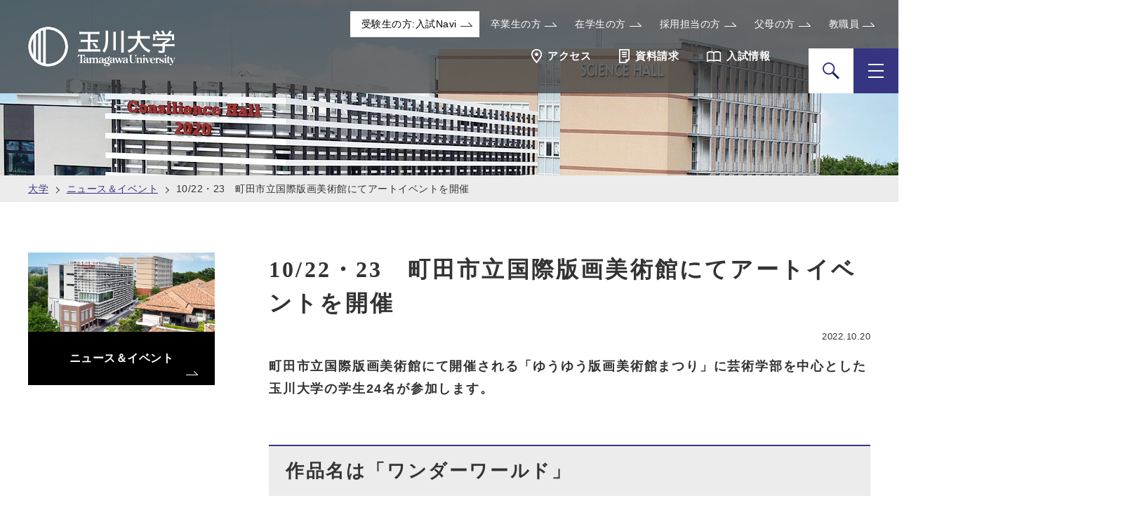

--- FILE ---
content_type: text/html
request_url: https://www.tamagawa.jp/university/news/detail_21073.html
body_size: 20938
content:
<!DOCTYPE html>
<html lang="ja">
<head>
<meta charset="UTF-8">
<meta name="keywords" content="玉川学園,玉川大学,玉川,大学,大学院,文学部,農学部,工学部,経営学部,教育学部,芸術学部,リベラルアーツ学部,芸術専攻科,観光学部,入試,玉大, 玉学">
<meta name="description" content="10/22・23　町田市立国際版画美術館にてアートイベントを開催をご紹介します。玉川大学の公式サイト。玉川大学は多彩な教育・研究を実践しています。">
<meta name="viewport" content="width=device-width, initial-scale=1.0">
<meta property="og:type" content="article" />
<meta property="og:title" content="10/22・23　町田市立国際版画美術館にてアートイベントを開催" />
<meta property="og:description" content="10/22・23　町田市立国際版画美術館にてアートイベントを開催をご紹介します。玉川大学の公式サイト。玉川大学は多彩な教育・研究を実践しています。">
<meta property="og:image" content="https://www.tamagawa.jp/cmn/images/share.png" >
<meta property="og:url" content="https://www.tamagawa.jp/university/news/detail_21073.html">
<meta property="fb:app_id" content="351034778344827" />
<title>10/22・23　町田市立国際版画美術館にてアートイベントを開催｜ニュース＆イベント｜玉川大学</title>
<link rel="stylesheet" href="/assets/css/common.css">
<link rel="stylesheet" href="/assets/university/css/general.css">
<script src="/assets/js/init.js"></script>
<script src="/common/js/library.js" defer></script>
<script src="/common/js/slick.min.js" defer></script>
<script src="/assets/js/common.js" defer></script>
<script src="/assets/university/js/general.js" defer></script>
<!-- Google Tag Manager -->
<script>(function(w,d,s,l,i){w[l]=w[l]||[];w[l].push({'gtm.start':
new Date().getTime(),event:'gtm.js'});var f=d.getElementsByTagName(s)[0],
j=d.createElement(s),dl=l!='dataLayer'?'&l='+l:'';j.async=true;j.src=
'https://www.googletagmanager.com/gtm.js?id='+i+dl;f.parentNode.insertBefore(j,f);
})(window,document,'script','dataLayer','GTM-WV8HL88');</script>
<!-- End Google Tag Manager -->
<!-- Begin Mieruca Embed Code --> <script type="text/javascript" id="mierucajs"> window.__fid = window.__fid || [];__fid.push([825950642]); (function() { function mieruca(){if(typeof window.__fjsld != "undefined") return; window.__fjsld = 1; var fjs = document.createElement('script'); fjs.type = 'text/javascript'; fjs.async = true; fjs.id = "fjssync"; var timestamp = new Date;fjs.src = ('https:' == document.location.protocol ? 'https' : 'http') + '://hm.mieru-ca.com/service/js/mieruca-hm.js?v='+ timestamp.getTime(); var x = document.getElementsByTagName('script')[0]; x.parentNode.insertBefore(fjs, x); }; setTimeout(mieruca, 500); document.readyState != "complete" ? (window.attachEvent ? window.attachEvent("onload", mieruca) : window.addEventListener("load", mieruca, false)) : mieruca(); })(); </script> <!-- End Mieruca Embed Code -->
</head>
<body>
<noscript><p class="m-warning"><strong>このサイトはjavascriptを使用しています。javascriptを有効にしてください。</strong></p></noscript>
<!-- Google Tag Manager (noscript) -->
<noscript><iframe src="https://www.googletagmanager.com/ns.html?id=GTM-WV8HL88"
height="0" width="0" style="display:none;visibility:hidden"></iframe></noscript>
<!-- End Google Tag Manager (noscript) -->
<header class="uni-header js-uni-header">
<div class="uni-header__inner">
<div class="uni-header__logo"><a href="/university/" class="uni-header__logoLink" onclick="dataLayer.push({'event': 'click_uni-header','eventAction': '玉川大学' });"><img src="/university/images/renew/logo-header.svg" alt="玉川大学 Tamagawa University" width="210" height="40"></a></div>


<div class="uni-header__navArea">

<ul class="uni-header__upper">
<li>
<a href="/uni_admission/" onclick="dataLayer.push({'event': 'click_uni-header','eventAction': '受験生の方:入試Navi' });">
受験生の方:入試Navi
</a>
</li>
<li>
<a href="/university/graduate/" onclick="dataLayer.push({'event': 'click_uni-header','eventAction': '卒業生の方' });">
卒業生の方
</a>
</li>
<li>
<a href="/university/intra/" onclick="dataLayer.push({'event': 'click_uni-header','eventAction': '在学生の方' });">
在学生の方
</a>
</li>
<li>
<a href="/university/society/" onclick="dataLayer.push({'event': 'click_uni-header','eventAction': '採用担当の方' });">
採用担当の方
</a>
</li>
<li>
<a href="https://parents.tamagawa.ac.jp/" target="_blank" onclick="dataLayer.push({'event': 'click_uni-header','eventAction': '父母の方' });">
父母の方
</a>
</li>
<li>
<a href="/university/staff/" onclick="dataLayer.push({'event': 'click_uni-header','eventAction': '教職員' });">
教職員
</a>
</li>
</ul><!-- /.uni-header__upper -->


<div class="uni-header__nav">
<nav class="uni-header__navInner">
<ul class="uni-header__navList">
<li class="uni-header__navItem"><a href="/campus/map/access/" class="uni-header__navLink"><img src="/university/images/renew/icon-header-access.png" alt="" class="uni-header__navIcon"><span>アクセス</span></a></li>
<li class="uni-header__navItem"><a href="/uni_admission/request/" class="uni-header__navLink"><img src="/university/images/renew/icon-header-doc.png" alt="" class="uni-header__navIcon"><span>資料請求</span></a></li>
<li class="uni-header__navItem"><a href="/uni_admission/examination/" class="uni-header__navLink"><img src="/university/images/renew/icon-header-info.png" alt="" class="uni-header__navIcon"><span>入試情報</span></a></li>
</ul>
</nav>

<div class="uni-header__action">
<div class="uni-header__actionInner">

<div class="uni-header__search js-toggle-search">
<div class="uni-header__searchInner fn-toggle__inner">
<div class="uni-header__searchBody fn-toggle__content">
<form action="/search/" method="get" class="uni-nav-search">
<div class="uni-nav-search__inner">
<p class="uni-nav-search__lead"><b>検索</b></p>
<div class="uni-nav-search__script">
<script async src="https://cse.google.com/cse.js?cx=0d43fa5af171d78f4"></script>
<div class="gcse-searchbox-only"></div>
</div><!-- /.uni-nav-search__script -->
</div><!-- /.uni-nav-search__inner -->
</form>
</div><!-- /.uni-header__searchBody -->
</div><!-- /.uni-header__searchInner -->
</div><!-- /.uni-header__search -->

<div class="uni-header__menu js-toggle-menu">
<div class="uni-header__menuInner fn-toggle__inner">

<div class="uni-nav fn-toggle__content js-uniNav">

<div class="uni-nav__wrapper">

<div class="uni-nav__inner fn-toggle-nav__inner">

<ul class="uni-nav__category">
<li class="uni-nav__categoryItem"><a href="/campus/map/access/" class="uni-nav__categoryLink">アクセス</a></li>
<li class="uni-nav__categoryItem"><a href="/uni_admission/request/" class="uni-nav__categoryLink">資料請求</a></li>
<li class="uni-nav__categoryItem"><a href="/uni_admission/examination/" class="uni-nav__categoryLink">入試情報</a></li>
</ul>


<ul class="uni-nav__category">
<li class="uni-nav__categoryItem _full"><a href="/uni_admission/" class="uni-nav__categoryLink">受験生の方:入試Navi</a></li>
</ul>

<ul class="uni-nav__category">
<li class="uni-nav__categoryItem"><a href="/university/graduate/" class="uni-nav__categoryLink _small">卒業生の方</a></li>
<li class="uni-nav__categoryItem"><a href="/university/intra/" class="uni-nav__categoryLink _small">在学生の方</a></li>
<li class="uni-nav__categoryItem"><a href="/university/society/" class="uni-nav__categoryLink _small">採用担当の方</a></li>
<li class="uni-nav__categoryItem"><a href="https://parents.tamagawa.ac.jp/" target="_blank" class="uni-nav__categoryLink _small">父母の方</a></li>
<li class="uni-nav__categoryItem"><a href="/university/staff/" class="uni-nav__categoryLink _small">教職員</a></li>
</ul>

<ul class="uni-nav__info">
<li class="uni-nav__infoItem"><button class="uni-nav__infoLink fn-drawer__infoLink">大学紹介</button></li>
<li class="uni-nav__infoItem"><button class="uni-nav__infoLink fn-drawer__infoLink">学びの特色</button></li>
<li class="uni-nav__infoItem"><button class="uni-nav__infoLink fn-drawer__infoLink">学修支援</button></li>
<li class="uni-nav__infoItem"><button class="uni-nav__infoLink fn-drawer__infoLink">学部学科</button></li>
<li class="uni-nav__infoItem"><button class="uni-nav__infoLink fn-drawer__infoLink">学生生活・課外活動</button></li>
<li class="uni-nav__infoItem"><button class="uni-nav__infoLink fn-drawer__infoLink">国際教育</button></li>
<li class="uni-nav__infoItem"><button class="uni-nav__infoLink fn-drawer__infoLink">企業・公務員の就職</button></li>
<li class="uni-nav__infoItem"><button class="uni-nav__infoLink fn-drawer__infoLink">教育・保育士の養成・就職</button></li>
<li class="uni-nav__infoItem"><button class="uni-nav__infoLink fn-drawer__infoLink">研究支援</button></li>
<li class="uni-nav__infoItem"><a href="/university/news/" class="uni-nav__infoLink">ニュース＆イベント</a></li>
</ul>

</div><!-- /.uni-nav__inner -->

<div class="uni-nav-drawer js-drawer-header">
<div class="uni-nav-drawer__content fn-drawer__content">
<button class="uni-nav-drawer__back fn-drawer__back">戻る</button>

<div class="uni-nav-drawer__detail">
<a href="/university/introduction/" class="uni-nav-drawer__detailLink">大学紹介トップ</a>
<ul class="uni-nav-drawer__detailList">

<li class="uni-nav-drawer__detailItem"><a href="/university/introduction/president.html">学長メッセージ</a></li>
<li class="uni-nav-drawer__detailItem"><a href="/university/introduction/outline/">大学の概要</a></li>
<li class="uni-nav-drawer__detailItem"><a href="/university/introduction/list.html">学部学科一覧</a></li>
<li class="uni-nav-drawer__detailItem"><a href="/university/introduction/environment.html">学生一人ひとりが学びの質を高めるための環境</a></li>
<li class="uni-nav-drawer__detailItem"><a href="/social/academic/partnership/">玉川大学と地域との連携</a></li>
<li class="uni-nav-drawer__detailItem"><a href="/university/introduction/information/">大学教育情報</a></li>
<li class="uni-nav-drawer__detailItem"><a href="/uni_admission/faculty/pamphlet.html">デジタルパンフレット</a></li>

</ul>
</div><!-- uni-nav-drawer__detail -->
</div><!-- uni-nav-drawer -->

<div class="uni-nav-drawer__content fn-drawer__content">
<button class="uni-nav-drawer__back fn-drawer__back">戻る</button>

<div class="uni-nav-drawer__detail">
<a href="/university/feature/" class="uni-nav-drawer__detailLink">学びの特色トップ</a>
<ul class="uni-nav-drawer__detailList">

<li class="uni-nav-drawer__detailItem"><a href="/university/feature/learn.html">履修主義から修得主義へ</a></li>
<li class="uni-nav-drawer__detailItem"><a href="/university/feature/curriculum.html">カリキュラム</a></li>
<li class="uni-nav-drawer__detailItem"><a href="/university/feature/shonenji.html">初年次教育</a></li>
<li class="uni-nav-drawer__detailItem"><a href="/education/elf.html">共通語としての英語「ELF」</a></li>
<li class="uni-nav-drawer__detailItem"><a href="/university/feature/experience.html">体験型学修</a></li>
<li class="uni-nav-drawer__detailItem"><a href="/university/teacher_education/license/">教員免許・資格取得</a></li>
<li class="uni-nav-drawer__detailItem"><a href="/university/feature/e_education.html">IT環境</a></li>
<li class="uni-nav-drawer__detailItem"><a href="/university/feature/makers_floor/">メーカーズフロア</a></li>
<li class="uni-nav-drawer__detailItem"><a href="/university/feature/u-ap/">文部科学省 大学教育再生加速プログラム</a></li>
<li class="uni-nav-drawer__detailItem"><a href="http://www.tamagawa.ac.jp/gp/yousei/index.html" target="_blank">教員養成GP <img src="/assets/img/common/linkIcon/icon-blank-white.svg" class="icon-blank" alt="新しいタブで開きます"></a></li>
<li class="uni-nav-drawer__detailItem"><a href="http://www.tamagawa.ac.jp/gp/tokusyoku/index.html" target="_blank">特色GP <img src="/assets/img/common/linkIcon/icon-blank-white.svg" class="icon-blank" alt="新しいタブで開きます"></a></li>
<li class="uni-nav-drawer__detailItem"><a href="/university/feature/mdash/">数理・データサイエンス・AI教育プログラム</a></li>

</ul>
</div><!-- uni-nav-drawer__detail -->
</div><!-- uni-nav-drawer -->

<div class="uni-nav-drawer__content fn-drawer__content">
<button class="uni-nav-drawer__back fn-drawer__back">戻る</button>

<div class="uni-nav-drawer__detail">
<a href="/university/academic_supports/" class="uni-nav-drawer__detailLink">学修支援トップ</a>
<ul class="uni-nav-drawer__detailList">

<li class="uni-nav-drawer__detailItem"><a href="/university/academic_supports/about/">ラーニング・コモンズとは</a></li>
<li class="uni-nav-drawer__detailItem"><a href="/university/academic_supports/news/">ニュース＆イベント</a></li>
<li class="uni-nav-drawer__detailItem"><a href="/university/academic_supports/calender/">カレンダー</a></li>
<li class="uni-nav-drawer__detailItem"><a href="/university/academic_supports/contact/">お問い合わせ</a></li>


</ul>

<ul class="uni-nav-drawer__detailList -sub">
<li class="uni-nav-drawer__detailItem"><a href="/university/library/">教育学術情報図書館</a></li>
</ul>
</div><!-- uni-nav-drawer__detail -->
</div><!-- uni-nav-drawer -->

<div class="uni-nav-drawer__content fn-drawer__content">
<button class="uni-nav-drawer__back fn-drawer__back">戻る</button>

<div class="uni-nav-drawer__detail">
<a href="/university/faculty/" class="uni-nav-drawer__detailLink">学部・学科トップ</a>
<ul class="uni-nav-drawer__detailList">

<li class="uni-nav-drawer__detailItem"><a href="https://www.tamagawa.ac.jp/education/" target="_blank">教育学部 <img src="/assets/img/common/linkIcon/icon-blank-white.svg" class="icon-blank" alt="新しいタブで開きます"></a></li>
<li class="uni-nav-drawer__detailItem"><a href="https://www.tamagawa.ac.jp/college_of_humanities/" target="_blank">文学部 <img src="/assets/img/common/linkIcon/icon-blank-white.svg" class="icon-blank" alt="新しいタブで開きます"></a></li>
<li class="uni-nav-drawer__detailItem"><a href="https://www.tamagawa.ac.jp/college_of_arts/" target="_blank">芸術学部 <img src="/assets/img/common/linkIcon/icon-blank-white.svg" class="icon-blank" alt="新しいタブで開きます"></a></li>
<li class="uni-nav-drawer__detailItem"><a href="https://www.tamagawa.ac.jp/business_administration/" target="_blank">経営学部 <img src="/assets/img/common/linkIcon/icon-blank-white.svg" class="icon-blank" alt="新しいタブで開きます"></a></li>
<li class="uni-nav-drawer__detailItem"><a href="https://www.tamagawa.ac.jp/college_of_tourism/" target="_blank">観光学部 <img src="/assets/img/common/linkIcon/icon-blank-white.svg" class="icon-blank" alt="新しいタブで開きます"></a></li>
<li class="uni-nav-drawer__detailItem"><a href="https://www.tamagawa.ac.jp/college_of_lbarts/" target="_blank">リベラルアーツ学部 <img src="/assets/img/common/linkIcon/icon-blank-white.svg" class="icon-blank" alt="新しいタブで開きます"></a></li>
<li class="uni-nav-drawer__detailItem"><a href="https://www.tamagawa.ac.jp/college_of_agriculture/" target="_blank">農学部 <img src="/assets/img/common/linkIcon/icon-blank-white.svg" class="icon-blank" alt="新しいタブで開きます"></a></li>
<li class="uni-nav-drawer__detailItem"><a href="https://www.tamagawa.ac.jp/college_of_engineering/" target="_blank">工学部 <img src="/assets/img/common/linkIcon/icon-blank-white.svg" class="icon-blank" alt="新しいタブで開きます"></a></li>
<li class="uni-nav-drawer__detailItem"><a href="/university/faculty/postgraduate.html">芸術専攻科（芸術専攻）</a></li>
<li class="uni-nav-drawer__detailItem"><a href="/university/faculty/auditor/">科目等履修生／聴講生</a></li>
<li class="uni-nav-drawer__detailItem"><a href="/university/faculty/readmission/">再入学</a></li>

</ul>
</div><!-- uni-nav-drawer__detail -->
</div><!-- uni-nav-drawer -->

<div class="uni-nav-drawer__content fn-drawer__content">
<button class="uni-nav-drawer__back fn-drawer__back">戻る</button>

<div class="uni-nav-drawer__detail">
<a href="/university/life/" class="uni-nav-drawer__detailLink">学生生活・課外活動トップ</a>
<ul class="uni-nav-drawer__detailList">

<li class="uni-nav-drawer__detailItem"><a href="/university/life/about.html">学生支援センターについて</a></li>
<li class="uni-nav-drawer__detailItem"><a href="/university/life/sas.html">学生相談室（Student Advisory Service）</a></li>
<li class="uni-nav-drawer__detailItem"><a href="/university/life/club/">課外活動</a></li>
<li class="uni-nav-drawer__detailItem"><a href="/university/life/life_support/">生活サポート</a></li>
<li class="uni-nav-drawer__detailItem"><a href="/university/life/schedule.html">年間スケジュール</a></li>
<li class="uni-nav-drawer__detailItem"><a href="/campus/kenkouin/">保健センター 健康院</a></li>

</ul>
</div><!-- uni-nav-drawer__detail -->
</div><!-- uni-nav-drawer -->

<div class="uni-nav-drawer__content fn-drawer__content">
<button class="uni-nav-drawer__back fn-drawer__back">戻る</button>

<div class="uni-nav-drawer__detail">
<a href="/university/international/" class="uni-nav-drawer__detailLink">国際教育トップ</a>
<ul class="uni-nav-drawer__detailList">

<li class="uni-nav-drawer__detailItem"><a href="/university/international/news/">ニュース＆イベント</a></li>
<li class="uni-nav-drawer__detailItem"><a href="/university/international/sae-abroad/">SAE海外留学プログラム<br>1学期間（4～7か月）または2学期間（8～12か月）</a></li>
<li class="uni-nav-drawer__detailItem"><a href="/university/international/sae-training/">SAE海外研修プログラム<span style="white-space: nowrap">（夏・春休み2～5週間）</span></a></li>
<li class="uni-nav-drawer__detailItem"><a href="/university/international/saf.html">学外の留学プログラム<span style="white-space: nowrap">（認定留学）</span></a></li>
<li class="uni-nav-drawer__detailItem"><a href="/university/international/scholarship/">奨学金・サポート基金</a></li>
<li class="uni-nav-drawer__detailItem"><a href="/university/international/about-abroad.html">SAE海外留学・研修相談</a></li>
<li class="uni-nav-drawer__detailItem"><a href="https://www.tamagawa.ac.jp/international/" target="_blank">玉川大学留学生対象プログラム　Study at Tamagawa (SaT)<img src="/assets/img/common/linkIcon/icon-blank-white.svg" class="icon-blank" alt="新しいタブで開きます"></a></li>
<li class="uni-nav-drawer__detailItem"><a href="/university/international/tamago.html">TAMAGOの活動・登録</a></li>
<li class="uni-nav-drawer__detailItem"><a href="/university/international/topics.html">これまでの国際教育実践</a></li>
<li class="uni-nav-drawer__detailItem"><a href="/university/international/about.html">国際教育センターについて</a></li>
<li class="uni-nav-drawer__detailItem"><a href="/university/international/overseas/">外国人留学生向け情報<br>Information for <span style="white-space: nowrap">International</span> <span style="white-space: nowrap">Students</span></a></li>

</ul>
</div><!-- uni-nav-drawer__detail -->
<div class="uni-nav-drawer__info">
<em class="uni-nav-drawer__infoTitle">関連コンテンツ</em>
<ul class="uni-nav-drawer__infoList">
<li class="uni-nav-drawer__infoItem">
<a href="/university/international/tamago.html">
<div class="uni-nav-drawer__infoImg">
<img src="/assets/img/university/header/drawer/img-international-01.png" alt="">
</div>
<p class="uni-nav-drawer__infoText">TAMAGOへの登録</p>
</a>
</li>
<li class="uni-nav-drawer__infoItem">
<a href="https://www.tamagawa.ac.jp/info/international/overseas/digitalbook/" target="_blank">
<div class="uni-nav-drawer__infoImg">
<img src="/assets/img/university/header/drawer/img-international-02.png" alt="">
</div>
<p class="uni-nav-drawer__infoText">留学生ハンドブック</p>
</a>
</li>
<li class="uni-nav-drawer__infoItem">
<a href="/university/international/overseas/">
<div class="uni-nav-drawer__infoImg">
<img src="/assets/img/university/header/drawer/img-international-03.png" alt="">
</div>
<p class="uni-nav-drawer__infoText">外国人留学生向け情報<br>Information for International <span style="white-space: nowrap">Students</span></p>
</a>
</li>
</ul>
</div><!-- uni-nav-drawer__info -->
</div><!-- uni-nav-drawer -->

<div class="uni-nav-drawer__content fn-drawer__content">
<button class="uni-nav-drawer__back fn-drawer__back">戻る</button>

<div class="uni-nav-drawer__detail">
<a href="/university/career/" class="uni-nav-drawer__detailLink">キャリアセンタートップ</a>
<ul class="uni-nav-drawer__detailList">

<li class="uni-nav-drawer__detailItem"><a href="/university/career/about/">キャリアセンターについて</a></li>
<li class="uni-nav-drawer__detailItem"><a href="/university/career/news/">ニュース＆イベント</a></li>
<li class="uni-nav-drawer__detailItem"><a href="/university/career/data/">就職状況</a></li>
<li class="uni-nav-drawer__detailItem"><a href="/university/career/program/">就職支援プログラム</a></li>
<li class="uni-nav-drawer__detailItem"><a href="/university/career/recruiter/">採用担当の方へ</a></li>
<li class="uni-nav-drawer__detailItem"><a href="/university/career/tamanavi/">たまナビについて</a></li>
<li class="uni-nav-drawer__detailItem"><a href="/university/career/link/">リンク集</a></li>
<li class="uni-nav-drawer__detailItem"><a href="/university/career/contact/">お問い合わせ</a></li>
<li class="uni-nav-drawer__detailItem"><a href="/university/career/certificate/">証明書発行手順</a></li>

</ul>
</div><!-- uni-nav-drawer__detail -->
</div><!-- uni-nav-drawer -->

<div class="uni-nav-drawer__content fn-drawer__content">
<button class="uni-nav-drawer__back fn-drawer__back">戻る</button>

<div class="uni-nav-drawer__detail">
<a href="/university/teacher_education/" class="uni-nav-drawer__detailLink">教師教育リサーチセンタートップ</a>
<ul class="uni-nav-drawer__detailList">

<li class="uni-nav-drawer__detailItem"><a href="/university/teacher_education/about/">教師教育リサーチセンターについて</a></li>
<li class="uni-nav-drawer__detailItem"><a href="/university/teacher_education/news/">ニュース＆イベント</a></li>
<li class="uni-nav-drawer__detailItem"><a href="/university/teacher_education/license/">教員免許取得一覧</a></li>
<li class="uni-nav-drawer__detailItem"><a href="/university/teacher_education/yousei/">受験生・高校教員の方へ</a></li>
<li class="uni-nav-drawer__detailItem"><a href="/university/teacher_education/training/">教員研修・研究活動支援</a></li>
<li class="uni-nav-drawer__detailItem"><a href="/university/teacher_education/recruiter/">教員採用ご担当の方へ</a></li>
<li class="uni-nav-drawer__detailItem"><a href="/university/teacher_education/graduate/">教職に就いた卒業生へお願い</a></li>
<li class="uni-nav-drawer__detailItem"><a href="/university/teacher_education/contact/">お問い合わせ</a></li>
<li class="uni-nav-drawer__detailItem"><a href="/university/teacher_education/link/">お役立ちサイト</a></li>

</ul>
</div><!-- uni-nav-drawer__detail -->
<div class="uni-nav-drawer__info">
<em class="uni-nav-drawer__infoTitle">関連コンテンツ</em>
<ul class="uni-nav-drawer__infoList">
<li class="uni-nav-drawer__infoItem">
<a href="https://www2.kyujin-navi.com/gakugai/00115" target="_blank">
<div class="uni-nav-drawer__infoImg">
<img src="/assets/img/university/header/drawer/img-teacher_education-01.png" alt="">
</div>
<p class="uni-nav-drawer__infoText">たまナビ</p>
</a>
</li>
<li class="uni-nav-drawer__infoItem">
<a href="https://ter-support.tamagawa.ac.jp/index.html" target="_blank">
<div class="uni-nav-drawer__infoImg">
<img src="/assets/img/university/header/drawer/img-teacher_education-02.png" alt="">
</div>
<p class="uni-nav-drawer__infoText">「教員・保育士就職」卒業生支援システム</p>
</a>
</li>
<li class="uni-nav-drawer__infoItem">
<a href="/university/teacher_education/center/">
<div class="uni-nav-drawer__infoImg">
<img src="/assets/img/university/header/drawer/img-teacher_education-04.png" alt="">
</div>
<p class="uni-nav-drawer__infoText">独立行政法人教職員支援機構　玉川大学センター</p>
</a>
</li>
</ul>
</div><!-- uni-nav-drawer__info -->
</div><!-- uni-nav-drawer -->

<div class="uni-nav-drawer__content fn-drawer__content">
<button class="uni-nav-drawer__back fn-drawer__back">戻る</button>

<div class="uni-nav-drawer__detail">
<a href="/university/research/" class="uni-nav-drawer__detailLink">研究支援トップ</a>
<ul class="uni-nav-drawer__detailList">

<li class="uni-nav-drawer__detailItem"><a href="/university/research/data_policy.html">「研究データポリシー」および「オープンアクセスポリシー」の策定について</a></li>
<li class="uni-nav-drawer__detailItem"><a href="/university/research/katuyou.html">競争的研究費の直接経費からの研究代表者(PI)の人件費支出について</a></li>
<li class="uni-nav-drawer__detailItem"><a href="/university/research/ikusei.html">日本学術振興会「研究環境向上のための若手研究者雇用支援事業」について</a></li>
<li class="uni-nav-drawer__detailItem"><a href="/university/research/irb/">人を対象とする研究に関すること</a></li>
<li class="uni-nav-drawer__detailItem"><a href="/university/research/experimentation/">動物実験に関すること（情報公開）</a></li>
<li class="uni-nav-drawer__detailItem"><a href="/university/research/office.html">研究推進課</a></li>
<li class="uni-nav-drawer__detailItem"><a href="/university/research/i_property/">知財戦略課</a></li>
<li class="uni-nav-drawer__detailItem"><a href="/research/">研究所トップ</a></li>

</ul>
</div><!-- uni-nav-drawer__detail -->
</div><!-- uni-nav-drawer -->

</div><!-- /.uni-nav-drawer -->

</div><!-- /.uni-nav__wrapper -->

</div><!-- /.uni-nav -->

</div><!-- /.uni-header__menuInner -->
</div><!-- /.uni-header__menu -->

</div><!-- /.uni-header__actionInner -->
</div><!-- /.uni-header__action -->
</div><!-- /.uni-header__nav -->

</div><!-- /.uni-header__navArea -->
</div><!-- /.uni-header__inner -->
</header>

<div class="m-modal-ie js-modal-ie">
<div class="m-modal-ie__inner">
<div class="m-modal-ie__content fn-modal-ie__content">
<div class="m-modal-ie__detail fn-modal-ie__detail">
<h2 class="m-modal-ie__title">玉川大学・玉川学園Webサイト<br class="m-modal-ie__br">IEサポート終了のお知らせ</h2>

<time datetime="2021-10-01" class="m-modal-ie__date">2021.10.01</time>

<p class="m-modal-ie__text">玉川大学・玉川学園webサイトTOPページリニューアルに伴い、Microsoft 社の Internet Explorer（以下、IE）のサポートを終了いたしました。本学園が運営するサイトをIEで閲覧した場合正しく表示されない恐れがございます。<br>皆様にはご不便をおかけしますが、別のブラウザを利用しての閲覧をお願いいたします。</p>
</div><!-- /.m-modal-ie__detail -->
</div><!-- /.m-modal-ie__content -->
</div><!-- /.m-modal-ie__inner -->
</div>

<script>
(function (win, doc, TAMAGAWA) {
    'use strict';

    const HTML = doc.querySelector('html');
    const BODY = doc.querySelector('body');
    const OVERLAY = {
        render: 'is-overlay-render',
        animate: 'is-overlay-animate',
        show: 'is-overlay-show',
        hidden: 'is-overlay-hidden',
    };
    const UA = navigator.userAgent;

    /** ***************************************************************************************************** */

    /**
     * モーダルダイアログ（IEサポート終了のお知らせ）
     */
    const Modal = function (root, o) {
        this.contentSelector = '.fn-modal-ie__content';
        this.detailSelector = '.fn-modal-ie__detail';
        this.btnClass = 'fn-modal-ie__btn';
        this.overlayClass = 'fn-modal-ie__overlay';
        this.viewBtnClass = 'm-modal-ie__closeBtn';
        this.viewOverlayClass = 'm-modal-ie__overlay';
        this.viewBtnLayoutClass = 'm-modal-ie__close';
        this.hiddenClass = 'is-hidden';
        this.openClass = 'is-modal-open';
        this.btnText = '閉じる';
        this.storageKey = 'isVisited';

        this.root = root;
        this.content = doc.querySelector(this.contentSelector);
        this.detail = doc.querySelector(this.detailSelector);
        this.btn = null;
        this.overlay = null;
    };

    Modal.prototype = {
        /**
         * 初期化
         * @returns {void}
         */
        init: function() {
            if (!this.isIE()) {
                this.root.parentNode.removeChild(this.root);
                return;
            }

            if (!this.isVisited()) {
                localStorage.setItem(this.storageKey, 'true');

                HTML.classList.add(this.openClass);
                this.createCloseBtn();
                this.createOverlay();
                this.bindRemoveEvent();
                this.addA11y();
            } else {
                this.root.parentNode.removeChild(this.root);
            }
        },

        /**
         * ブラウザがIEか確認
         * @returns {boolean}
         */
         isIE: function() {
            return UA.indexOf('MSIE') > -1 || UA.indexOf('Trident/') > -1;
        },

        /**
         * サイトに訪問済みか確認
         * @returns {boolean}
         */
        isVisited: function() {
            return localStorage.getItem(this.storageKey) === 'true';
        },

        /**
         * オーバーレイを作成
         * @returns {void}
         */
        createOverlay: function() {
            BODY.insertAdjacentHTML('beforeend', '<div class="' + this.overlayClass + '"></div>');
            this.overlay = doc.querySelector('.' + this.overlayClass);

            this.overlay.classList.add(this.viewOverlayClass);
            this.overlay.classList.add(OVERLAY.render);
        },

        /**
         * 閉じるボタンを作成
         * @returns {void}
         */
        createCloseBtn: function() {
            const btnLayout = document.createElement('div');
            btnLayout.classList.add(this.viewBtnLayoutClass);
            this.detail.insertBefore(btnLayout, null);

            this.btn = document.createElement('button');
            this.btn.setAttribute('type', 'button');
            this.btn.classList.add(this.viewBtnClass);
            this.btn.classList.add(this.btnClass);
            this.btn.textContent = this.btnText;

            btnLayout.appendChild(this.btn);
         },

        /**
         * 削除イベントを付与
         * @returns {void}
         */
        bindRemoveEvent: function() {
            const _this = this;

            this.root.addEventListener('click', function() {
                _this.removeModal();
            });

            this.btn.addEventListener('click', function() {
                _this.removeModal();
            });

            this.content.addEventListener('click', function(e) {
                e.stopPropagation();
            });

            this.root.addEventListener('keydown', function(e) {
                _this.keydownHandler(e)
            });

            this.btn.addEventListener('keydown', function(e) {
                _this.keydownHandler(e)
            });
        },

        /**
         * モーダル削除
         * @returns {void}
         */
         removeModal: function() {
            this.root.parentNode.removeChild(this.root);
            this.overlay.classList.add(OVERLAY.hidden);
            HTML.classList.remove(this.openClass);
            this.removeA11y();
        },

        /**
         * モーダル削除（キーダウン）
         * @param {object} e - イベント
         * @returns {void}
         */
        keydownHandler: function(e) {
            if (e.key === 'Escape' || e.key === 'Esc') {
                this.removeModal();
            }
        },

        /**
         * アクセシビリティの設定を追加
         * @returns {void}
         */
        addA11y: function() {
            const _this = this;

            this.root.setAttribute('role', 'dialog');

            setTimeout(function() {
                _this.root.setAttribute('tabindex', '0');
                _this.root.focus();
                new TAMAGAWA.Tabindex().setAll(_this.root);
            }, 100)
        },

        /**
         * アクセシビリティの設定を削除
         * @returns {void}
         */
        removeA11y: function() {
            this.root.removeAttribute('role');
            this.root.removeAttribute('tabindex');
            BODY.focus();
            new TAMAGAWA.Tabindex().reset();
        },
    };

    // 機能の実行
    (function () {
        const modalElm = doc.querySelectorAll('.js-modal-ie');

        if (!modalElm.length) {
            return;
        }

        [].forEach.call(modalElm, function(root) {
            const modal = new Modal(root);
            modal.init();
        })
    }());
}(window, document, window.TAMAGAWA = window.TAMAGAWA || {}));
</script>

<div class="l-switch">
<div class="l-contents">
<div class="m-breadcrumb">
<ul class="m-breadcrumb__inner">
<li class="m-breadcrumb__list"><a href="/university/">大学</a></li>
<li class="m-breadcrumb__list"><a href="/university/news/">ニュース＆イベント</a></li>
<li class="m-breadcrumb__list">10/22・23　町田市立国際版画美術館にてアートイベントを開催</li>
</ul>
<!-- m-breadcrumb --></div>
<div class="l-contents__inner">
<div class="l-contents__wrap">
<main class="l-main">
<div class="l-main__inner">
<h1 class="m-hdg-l1">
10/22・23　町田市立国際版画美術館にてアートイベントを開催
<!-- m-hdg1 --></h1>
<div class="m-date">
<div class="m-date__box">
<span class="m-date__text">2022.10.20</span>
</div>
<!-- m-date --></div>
<p class="m-lead">町田市立国際版画美術館にて開催される「ゆうゆう版画美術館まつり」に芸術学部を中心とした玉川大学の学生24名が参加します。</p>
<h2 class="hdg-l2-01">作品名は「ワンダーワールド」</h2>
<div class="lyt-media-right lyt-text-around">
<div class="media-img">
<img src="/university/news/images/detail_21073-img-02.png" alt="">
</div>
<div class="media-text">
<p>世界が目まぐるしく変貌する中で、「当たり前」であった価値観や世界のあり方が変わり、新しいものが再構築されていく様を私たちは経験しました。<br>この作品ではそんな当たり前の「秩序の崩壊」をテーマに、普遍的に思われる時間・空間・色彩の３つの要素を新たに問いかける体幹型のアート作品となっています。<br>ぜひ、秋のアートをお楽しみにお越しください。</p>
<!-- media-text --></div>
<!-- lyt-media-left --></div>
<div class="lyt-media-right lyt-text-around">
<div class="media-img"><a href="/university/news/pdf/detail_21073-pdf-01.pdf" target="_blank"><img class="img-decoration" src="/university/news/images/detail_21073-img-03.jpg" alt="" width="211" height="300" /></a><span class="caption"><a href="/university/news/pdf/detail_21073-pdf-01.pdf" target="_blank">ポスターを見る</a></span></div>
<div class="media-text">
<p><em>科目名：</em>ユニバーシティ・スタンダード科目　地域創生プロジェクト<br> <em>履修生</em><br> <em>芸術学部アート・デザイン学科：</em>秋元寛奈、雨宮青亜、今井万里百、入方大翔、上田歩未、工藤里紗、桑原里奈、小山夕輝、鈴木柚香、田中美帆、長濃采音、豊永美乃、西広敬信、西村亮、林川花、藤沼すみれ、松永莉子、水庭千尋、山田智之、吉川僚冴、若井亜由梨<br> <em>芸術学部メディア・デザイン学科：</em>原田一輝<br> <em>リベラルアーツ学部リベラルアーツ学科：</em>杉本龍太、髙橋恵理子<br> <em>科目担当教員：</em>栗田絵莉子、児玉沙矢華</p>
</div>
</div>
<div class="m-sns">
<div class="m-sns__box">
<p class="m-sns__text">シェアする</p>
<ul class="m-sns__list">
<li class="m-sns__item">
<a href="https://www.facebook.com/share.php?u=https://www.tamagawa.jp/university/news/detail_21073.html" target="_blank">
<img src="/assets/img/sogo/icon-facebook.svg" alt="facebook">
</a></li>
<li class="m-sns__item">
<a href="https://twitter.com/share?text=10/22・23　町田市立国際版画美術館にてアートイベントを開催｜ニュース＆イベント｜玉川大学&amp;url=https://www.tamagawa.jp/university/news/detail_21073.html" target="_blank">
<img src="/assets/img/sogo/icon-x.svg" alt="X">
</a></li>
<li class="m-sns__item">
<a href="https://social-plugins.line.me/lineit/share?url=https://www.tamagawa.jp/university/news/detail_21073.html" target="_blank">
<img src="/assets/img/sogo/icon-line.svg" alt="line">
</a></li>
</ul>
<!-- m-sns__box -->
</div>
<!-- m-sns -->
</div>
<div class="m-link-back">
<a href="/university/news/" class="m-link-back__link">一覧へ戻る</a>
<!-- m-link-back --></div>
<!-- l-main__inner --></div>
<!-- l-main --></main>
<aside class="l-aside">
<div class="l-aside__inner">

<nav class="l-localNav js-localNav-university">

<ul class="l-localNav__category fn-localNav__list" data-category="introduction">

<li class="l-localNav__about">
<a href="/university/introduction/" class="l-localNav__aboutLink fn-localNav__link">
<div class="l-localNav__aboutBox">
<h2 class="l-localNav__aboutText">大学紹介</h2>
</div><!-- l-localNav__aboutBox -->
<div class="l-localNav__aboutImg">
<img src="/assets/img/university/localNav/localNav-introduction.jpg" alt="" width="780" height="330">
</div><!-- l-localNav__aboutImg -->
</a>
</li>


<li class="l-localNav__categoryItem fn-localNav__item">
<a href="/university/introduction/president.html" class="l-localNav__categoryLink fn-localNav__childLink">
<span class="l-localNav__categoryText">学長メッセージ</span>
</a>
</li>

<li class="l-localNav__categoryItem fn-localNav__item">
<a href="/university/introduction/outline/" class="l-localNav__categoryLink fn-localNav__childLink">
<span class="l-localNav__categoryText">大学の概要</span>
</a>

<div class="l-localNav__detail fn-localNav__ancestorWrap">
<ul class="l-localNav__detailList">
<li class="l-localNav__detailItem"><a href="/university/introduction/outline/pdf/regulations2025-pdf-02.pdf" class="fn-localNav__ancestorLink" target="_blank">玉川大学学則<img src="/assets/img/common/icon-pdf.svg" alt="PDFを開きます" class="m-icon-link" width="30" height="14"></a></li>
<li class="l-localNav__detailItem"><a href="/university/introduction/outline/diplomacy/" class="fn-localNav__ancestorLink">ディプロマポリシー</a></li>
<li class="l-localNav__detailItem"><a href="/university/introduction/outline/curriculum_policy/" class="fn-localNav__ancestorLink">カリキュラムポリシー</a></li>
<li class="l-localNav__detailItem"><a href="/university/introduction/outline/term/" class="fn-localNav__ancestorLink">大学教員の任期制</a></li>
<li class="l-localNav__detailItem"><a href="/university/introduction/outline/ethics.html" class="fn-localNav__ancestorLink">玉川大学研究倫理規程</a></li>
<li class="l-localNav__detailItem"><a href="/university/introduction/outline/board.html" class="fn-localNav__ancestorLink">玉川大学研究倫理委員会規程</a></li>
<li class="l-localNav__detailItem"><a href="/university/introduction/outline/stc/" class="fn-localNav__ancestorLink">安全保障輸出管理</a></li>
<li class="l-localNav__detailItem"><a href="/university/introduction/outline/stc/charter.html" class="fn-localNav__ancestorLink">安全保障輸出管理規程</a></li>
<li class="l-localNav__detailItem"><a href="/university/introduction/outline/u-fd/" class="fn-localNav__ancestorLink">玉川大学FD・SD活動</a></li>
<li class="l-localNav__detailItem"><a href="/introduction/assessment/" class="fn-localNav__ancestorLink">自己点検・評価</a></li>
<li class="l-localNav__detailItem"><a href="/university/introduction/outline/pdf/index-02.pdf" class="fn-localNav__ancestorLink" target="_blank">名誉教授称号授与者<img src="/assets/img/common/icon-pdf.svg" alt="PDFを開きます" class="m-icon-link" width="30" height="14"></a></li>
<li class="l-localNav__detailItem"><a href="https://unitama.tamagawa.ac.jp/kg/japanese/" class="fn-localNav__ancestorLink" target="_blank">教員一覧<img src="/assets/img/common/icon-blank.svg" alt="新規ウィンドウで開きます" class="m-icon-link" width="13" height="13"></a></li>
<li class="l-localNav__detailItem"><a href="/university/introduction/outline/time_schedule/" class="fn-localNav__ancestorLink">時間割</a></li>
<li class="l-localNav__detailItem"><a href="/university/introduction/outline/donated_course/" class="fn-localNav__ancestorLink">寄附講座一覧</a></li>
<li class="l-localNav__detailItem"><a href="/university/faculty/auditor/" class="fn-localNav__ancestorLink">科目等履修生／聴講生</a></li>
</ul>
</div><!-- l-localNav__detail -->
</li>

<li class="l-localNav__categoryItem fn-localNav__item">
<a href="/university/introduction/list.html" class="l-localNav__categoryLink fn-localNav__childLink">
<span class="l-localNav__categoryText">学部学科一覧</span>
</a>
</li>

<li class="l-localNav__categoryItem fn-localNav__item">
<a href="/university/introduction/environment.html" class="l-localNav__categoryLink fn-localNav__childLink">
<span class="l-localNav__categoryText">学生一人ひとりが学びの質を高めるための環境</span>
</a>
</li>

<li class="l-localNav__categoryItem fn-localNav__item">
<a href="/social/academic/partnership/" class="l-localNav__categoryLink fn-localNav__childLink">
<span class="l-localNav__categoryText">玉川大学と地域との連携</span>
</a>
</li>

<li class="l-localNav__categoryItem fn-localNav__item">
<a href="/university/introduction/information/" class="l-localNav__categoryLink fn-localNav__childLink">
<span class="l-localNav__categoryText">大学教育情報</span>
</a>
</li>

<li class="l-localNav__categoryItem fn-localNav__item">
<a href="/uni_admission/faculty/pamphlet.html" class="l-localNav__categoryLink fn-localNav__childLink">
<span class="l-localNav__categoryText">デジタルパンフレット</span>
</a>
</li>
</ul>
<ul class="l-localNav__category fn-localNav__list" data-category="feature">

<li class="l-localNav__about">
<a href="/university/feature/" class="l-localNav__aboutLink fn-localNav__link">
<div class="l-localNav__aboutBox">
<h2 class="l-localNav__aboutText">学びの特色</h2>
</div><!-- l-localNav__aboutBox -->
<div class="l-localNav__aboutImg">
<img src="/assets/img/university/localNav/localNav-feature.jpg" alt="" width="780" height="330">
</div><!-- l-localNav__aboutImg -->
</a>
</li>

<li class="l-localNav__categoryItem fn-localNav__item">
<a href="/university/feature/learn.html" class="l-localNav__categoryLink fn-localNav__childLink">
<span class="l-localNav__categoryText">履修主義から修得主義へ</span>
</a>
</li>

<li class="l-localNav__categoryItem fn-localNav__item">
<a href="/university/feature/curriculum.html" class="l-localNav__categoryLink fn-localNav__childLink">
<span class="l-localNav__categoryText">カリキュラム</span>
</a>
</li>

<li class="l-localNav__categoryItem fn-localNav__item">
<a href="/university/feature/shonenji.html" class="l-localNav__categoryLink fn-localNav__childLink">
<span class="l-localNav__categoryText">初年次教育</span>
</a>
</li>

<li class="l-localNav__categoryItem fn-localNav__item">
<a href="/education/elf.html" class="l-localNav__categoryLink fn-localNav__childLink">
<span class="l-localNav__categoryText">共通語としての英語「ELF」</span>
</a>
</li>

<li class="l-localNav__categoryItem fn-localNav__item">
<a href="/university/feature/experience.html" class="l-localNav__categoryLink fn-localNav__childLink">
<span class="l-localNav__categoryText">体験型学修</span>
</a>
</li>

<li class="l-localNav__categoryItem fn-localNav__item">
<a href="/university/teacher_education/license/" class="l-localNav__categoryLink fn-localNav__childLink">
<span class="l-localNav__categoryText">教員免許・資格取得</span>
</a>
</li>

<li class="l-localNav__categoryItem fn-localNav__item">
<a href="/university/feature/e_education.html" class="l-localNav__categoryLink fn-localNav__childLink">
<span class="l-localNav__categoryText">IT環境</span>
</a>
</li>

<li class="l-localNav__categoryItem fn-localNav__item">
<a href="/university/feature/makers_floor/" class="l-localNav__categoryLink fn-localNav__childLink">
<span class="l-localNav__categoryText">メーカーズフロア</span>
</a>
</li>

<li class="l-localNav__categoryItem fn-localNav__item">
<a href="/university/feature/u-ap/" class="l-localNav__categoryLink fn-localNav__childLink">
<span class="l-localNav__categoryText">文部科学省 大学教育再生加速プログラム</span>
</a>
</li>

<li class="l-localNav__categoryItem fn-localNav__item">
<a href="http://www.tamagawa.ac.jp/gp/yousei/index.html" class="l-localNav__categoryLink fn-localNav__childLink" target="_blank">
<span class="l-localNav__categoryText">教員養成GP<img src="/assets/img/common/icon-blank.svg" alt="新規ウィンドウで開きます" class="m-icon-link" width="13" height="13"></span>
</a>
</li>

<li class="l-localNav__categoryItem fn-localNav__item">
<a href="http://www.tamagawa.ac.jp/gp/tokusyoku/index.html" class="l-localNav__categoryLink fn-localNav__childLink" target="_blank">
<span class="l-localNav__categoryText">特色GP<img src="/assets/img/common/icon-blank.svg" alt="新規ウィンドウで開きます" class="m-icon-link" width="13" height="13"></span>
</a>
</li>

<li class="l-localNav__categoryItem fn-localNav__item">
<a href="/university/feature/mdash/" class="l-localNav__categoryLink fn-localNav__childLink">
<span class="l-localNav__categoryText">数理・データサイエンス・AI教育プログラム</span>
</a>
</li>
</ul>
<ul class="l-localNav__category fn-localNav__list" data-category="academic_supports">
<li class="l-localNav__about">
<a href="/university/academic_supports/" class="l-localNav__aboutLink fn-localNav__link">
<div class="l-localNav__aboutBox">
<h2 class="l-localNav__aboutText">学修支援</h2>
</div><!-- l-localNav__aboutBox -->
<div class="l-localNav__aboutImg">
<img src="/assets/img/university/localNav/localNav-academic_supports.jpg" alt="" width="780" height="330">
</div><!-- l-localNav__aboutImg -->
</a>
</li>

<li class="l-localNav__categoryItem fn-localNav__item">
<a href="/university/academic_supports/about/" class="l-localNav__categoryLink fn-localNav__childLink">
<span class="l-localNav__categoryText">ラーニング・コモンズとは</span>
</a>

<div class="l-localNav__detail fn-localNav__ancestorWrap">
<ul class="l-localNav__detailList">
<li class="l-localNav__detailItem"><a href="/university/academic_supports/about/use.html" class="fn-localNav__ancestorLink">ラーニング・コモンズの利用について</a></li>
<li class="l-localNav__detailItem"><a href="/university/academic_supports/about/calender.html" class="fn-localNav__ancestorLink">ラーニング・コモンズ開館カレンダー</a></li>
<li class="l-localNav__detailItem"><a href="/university/academic_supports/about/floor.html" class="fn-localNav__ancestorLink">Floor Guide</a></li>
<li class="l-localNav__detailItem"><a href="/university/academic_supports/about/support_desk.html" class="fn-localNav__ancestorLink">学修サポート・デスク</a></li>
<li class="l-localNav__detailItem"><a href="/university/academic_supports/about/it_desk.html" class="fn-localNav__ancestorLink">ITサポート・デスク</a></li>
<li class="l-localNav__detailItem"><a href="/university/academic_supports/about/reservation.html" class="fn-localNav__ancestorLink">グループワークのための個室利用</a></li>
</ul>
</div><!-- l-localNav__detail -->
</li>

<li class="l-localNav__categoryItem fn-localNav__item">
<a href="/university/academic_supports/news/" class="l-localNav__categoryLink fn-localNav__childLink">
<span class="l-localNav__categoryText">ニュース＆イベント</span>
</a>
</li>

<li class="l-localNav__categoryItem fn-localNav__item">
<a href="/university/academic_supports/calender/" class="l-localNav__categoryLink fn-localNav__childLink">
<span class="l-localNav__categoryText">カレンダー</span>
</a>

<div class="l-localNav__detail fn-localNav__ancestorWrap">
<ul class="l-localNav__detailList">
<li class="l-localNav__detailItem"><a href="/university/academic_supports/about/calender.html" class="fn-localNav__ancestorLink">ラーニング・コモンズ開館カレンダー</a></li>
<li class="l-localNav__detailItem"><a href="/university/academic_supports/calender/arts.html" class="fn-localNav__ancestorLink">芸術学部 PC サポート カレンダー</a></li>
<li class="l-localNav__detailItem"><a href="https://lib1.tamagawa.ac.jp/library?func=function.libinfo&view=view.calendar" class="fn-localNav__ancestorLink" target="_blank">教育学術情報図書館開館カレンダー<img src="/assets/img/common/icon-blank.svg" alt="新規ウィンドウで開きます" class="m-icon-link" width="13" height="13"></a></li>
</ul>
</div><!-- l-localNav__detail -->
</li>

<li class="l-localNav__categoryItem fn-localNav__item">
<a href="/university/academic_supports/contact/" class="l-localNav__categoryLink fn-localNav__childLink">
<span class="l-localNav__categoryText">お問い合わせ</span>
</a>
</li>
</ul>
<ul class="l-localNav__category fn-localNav__list" data-category="faculty">

<li class="l-localNav__about">
<a href="/university/faculty/" class="l-localNav__aboutLink fn-localNav__link">
<div class="l-localNav__aboutBox">
<h2 class="l-localNav__aboutText">学部・学科</h2>
</div><!-- l-localNav__aboutBox -->
<div class="l-localNav__aboutImg">
<img src="/assets/img/university/localNav/localNav-faculty.jpg" alt="" width="780" height="330">
</div><!-- l-localNav__aboutImg -->
</a>
</li>

<li class="l-localNav__categoryItem fn-localNav__item">
<a href="https://www.tamagawa.ac.jp/education/" class="l-localNav__categoryLink fn-localNav__childLink" target="_blank">
<span class="l-localNav__categoryText">教育学部<img src="/assets/img/common/icon-blank.svg" alt="新規ウィンドウで開きます" class="m-icon-link" width="13" height="13"></span>
</a>
</li>

<li class="l-localNav__categoryItem fn-localNav__item">
<a href="https://www.tamagawa.ac.jp/college_of_humanities/" class="l-localNav__categoryLink fn-localNav__childLink" target="_blank">
<span class="l-localNav__categoryText">文学部<img src="/assets/img/common/icon-blank.svg" alt="新規ウィンドウで開きます" class="m-icon-link" width="13" height="13"></span>
</a>
</li>

<li class="l-localNav__categoryItem fn-localNav__item">
<a href="https://www.tamagawa.ac.jp/college_of_arts/" class="l-localNav__categoryLink fn-localNav__childLink" target="_blank">
<span class="l-localNav__categoryText">芸術学部<img src="/assets/img/common/icon-blank.svg" alt="新規ウィンドウで開きます" class="m-icon-link" width="13" height="13"></span>
</a>
</li>

<li class="l-localNav__categoryItem fn-localNav__item">
<a href="https://www.tamagawa.ac.jp/business_administration/" class="l-localNav__categoryLink fn-localNav__childLink" target="_blank">
<span class="l-localNav__categoryText">経営学部<img src="/assets/img/common/icon-blank.svg" alt="新規ウィンドウで開きます" class="m-icon-link" width="13" height="13"></span>
</a>
</li>

<li class="l-localNav__categoryItem fn-localNav__item">
<a href="https://www.tamagawa.ac.jp/college_of_tourism/" class="l-localNav__categoryLink fn-localNav__childLink" target="_blank">
<span class="l-localNav__categoryText">観光学部<img src="/assets/img/common/icon-blank.svg" alt="新規ウィンドウで開きます" class="m-icon-link" width="13" height="13"></span>
</a>
</li>

<li class="l-localNav__categoryItem fn-localNav__item">
<a href="https://www.tamagawa.ac.jp/college_of_lbarts/" class="l-localNav__categoryLink fn-localNav__childLink" target="_blank">
<span class="l-localNav__categoryText">リベラルアーツ学部<img src="/assets/img/common/icon-blank.svg" alt="新規ウィンドウで開きます" class="m-icon-link" width="13" height="13"></span>
</a>
</li>

<li class="l-localNav__categoryItem fn-localNav__item">
<a href="https://www.tamagawa.ac.jp/college_of_agriculture/" class="l-localNav__categoryLink fn-localNav__childLink" target="_blank">
<span class="l-localNav__categoryText">農学部<img src="/assets/img/common/icon-blank.svg" alt="新規ウィンドウで開きます" class="m-icon-link" width="13" height="13"></span>
</a>
</li>

<li class="l-localNav__categoryItem fn-localNav__item">
<a href="https://www.tamagawa.ac.jp/college_of_engineering/" class="l-localNav__categoryLink fn-localNav__childLink" target="_blank">
<span class="l-localNav__categoryText">工学部<img src="/assets/img/common/icon-blank.svg" alt="新規ウィンドウで開きます" class="m-icon-link" width="13" height="13"></span>
</a>
</li>

<li class="l-localNav__categoryItem fn-localNav__item">
<a href="/university/faculty/postgraduate.html" class="l-localNav__categoryLink fn-localNav__childLink">
<span class="l-localNav__categoryText">芸術専攻科（芸術専攻）</span>
</a>
</li>

<li class="l-localNav__categoryItem fn-localNav__item">
<a href="/university/faculty/auditor/" class="l-localNav__categoryLink fn-localNav__childLink">
<span class="l-localNav__categoryText">科目等履修生／聴講生</span>
</a>

<div class="l-localNav__detail fn-localNav__ancestorWrap">
<ul class="l-localNav__detailList">
<!-- <li class="l-localNav__detailItem"><a href="/university/faculty/auditor/announcement.html" class="fn-localNav__ancestorLink">2022年度 春学期履修登録</a></li> -->
<li class="l-localNav__detailItem"><a href="/university/faculty/auditor/nondegree.html" class="fn-localNav__ancestorLink">募集要項（科目等履修生）</a></li>
<li class="l-localNav__detailItem"><a href="/university/faculty/auditor/listener.html" class="fn-localNav__ancestorLink">募集要項（聴講生）</a></li>
<li class="l-localNav__detailItem"><a href="/university/faculty/auditor/ibec.html " class="fn-localNav__ancestorLink">IBEC online program</a></li>
</ul>
</div><!-- l-localNav__detail -->
</li>

<li class="l-localNav__categoryItem fn-localNav__item">
<a href="/university/faculty/readmission/" class="l-localNav__categoryLink fn-localNav__childLink">
<span class="l-localNav__categoryText">再入学
	</span>
</a>
</li>

</ul>

<ul class="l-localNav__category fn-localNav__list" data-category="life">

<li class="l-localNav__about">
<a href="/university/life/" class="l-localNav__aboutLink fn-localNav__link">
<div class="l-localNav__aboutBox">
<h2 class="l-localNav__aboutText">学生生活・課外活動（学生支援センター 学生支援課）</h2>
</div><!-- l-localNav__aboutBox -->
<div class="l-localNav__aboutImg">
<img src="/assets/img/university/localNav/localNav-life.jpg" alt="" width="780" height="330">
</div><!-- l-localNav__aboutImg -->
</a>
</li>

<li class="l-localNav__categoryItem fn-localNav__item">
<a href="/university/life/about.html" class="l-localNav__categoryLink fn-localNav__childLink">
<span class="l-localNav__categoryText">学生支援センターについて</span>
</a>
</li>

<li class="l-localNav__categoryItem fn-localNav__item">
<a href="/university/life/sas.html" class="l-localNav__categoryLink fn-localNav__childLink">
<span class="l-localNav__categoryText">学生相談室（Student Advisory Service）</span>
</a>
</li>

<li class="l-localNav__categoryItem fn-localNav__item">
<a href="/university/life/club/" class="l-localNav__categoryLink fn-localNav__childLink">
<span class="l-localNav__categoryText">課外活動</span>
</a>

<div class="l-localNav__detail fn-localNav__ancestorWrap">
<ul class="l-localNav__detailList">
<li class="l-localNav__detailItem"><a href="/university/life/club/about.html" class="fn-localNav__ancestorLink">クラブ活動について</a></li>
<li class="l-localNav__detailItem"><a href="/university/life/club/cosmos/" class="fn-localNav__ancestorLink">コスモス祭</a></li>
<li class="l-localNav__detailItem"><a href="/university/life/club/volunteer.html" class="fn-localNav__ancestorLink">ボランティア</a></li>
</ul>
</div><!-- l-localNav__detail -->
</li>

<li class="l-localNav__categoryItem fn-localNav__item">
<a href="/university/life/life_support/" class="l-localNav__categoryLink fn-localNav__childLink">
<span class="l-localNav__categoryText">生活サポート</span>
</a>

<div class="l-localNav__detail fn-localNav__ancestorWrap">
<ul class="l-localNav__detailList">
<li class="l-localNav__detailItem"><a href="/university/life/life_support/scholarship.html" class="fn-localNav__ancestorLink">奨学金</a></li>
<li class="l-localNav__detailItem"><a href="/university/life/life_support/loan.html" class="fn-localNav__ancestorLink">教育ローン</a></li>
</ul>
</div><!-- l-localNav__detail -->
</li>

<li class="l-localNav__categoryItem fn-localNav__item">
<a href="/university/life/schedule.html" class="l-localNav__categoryLink fn-localNav__childLink">
<span class="l-localNav__categoryText">年間スケジュール</span>
</a>
</li>

<li class="l-localNav__categoryItem fn-localNav__item">
<a href="/campus/kenkouin/" class="l-localNav__categoryLink fn-localNav__childLink">
<span class="l-localNav__categoryText">保健センター 健康院</span>
</a>
</li>
</ul>
<ul class="l-localNav__category fn-localNav__list" data-category="international">

<li class="l-localNav__about">
<a href="/university/international/" class="l-localNav__aboutLink fn-localNav__link">
<div class="l-localNav__aboutBox">
<h2 class="l-localNav__aboutText">国際教育センター</h2>
</div><!-- l-localNav__aboutBox -->
<div class="l-localNav__aboutImg">
<img src="/assets/img/university/localNav/localNav-international.jpg" alt="" width="780" height="330">
</div><!-- l-localNav__aboutImg -->
</a>
</li>

<li class="l-localNav__categoryItem fn-localNav__item">
<a href="/university/international/news/" class="l-localNav__categoryLink fn-localNav__childLink">
<span class="l-localNav__categoryText">ニュース＆イベント</span>
</a>
</li>

<li class="l-localNav__categoryItem fn-localNav__item">
<a href="/university/international/sae-abroad/" class="l-localNav__categoryLink fn-localNav__childLink">
<span class="l-localNav__categoryText">SAE海外留学プログラム<br>1学期間（4～7か月）または2学期間（8～12か月）</span>
</a>

<div class="l-localNav__detail fn-localNav__ancestorWrap">
<ul class="l-localNav__detailList">
<li class="l-localNav__detailItem"><a href="/university/international/sae-abroad/about.html" class="fn-localNav__ancestorLink">留学申請～出発までの流れ</a></li>
<li class="l-localNav__detailItem"><a href="/university/international/sae-abroad/introduction/" class="fn-localNav__ancestorLink">留学先紹介</a></li>
<li class="l-localNav__detailItem"><a href="/university/international/sae-abroad/interview/" class="fn-localNav__ancestorLink">留学体験談</a></li>
</ul>
</div><!-- l-localNav__detail -->
</li>

<li class="l-localNav__categoryItem fn-localNav__item">
<a href="/university/international/sae-training/" class="l-localNav__categoryLink fn-localNav__childLink">
<span class="l-localNav__categoryText">SAE海外研修プログラム（夏・春休み2～5週間）</span>
</a>

<div class="l-localNav__detail fn-localNav__ancestorWrap">
<ul class="l-localNav__detailList">
<li class="l-localNav__detailItem"><a href="/university/international/sae-training/about.html" class="fn-localNav__ancestorLink">研修申請～出発までの流れ</a></li>
<li class="l-localNav__detailItem"><a href="/university/international/sae-training/introduction/" class="fn-localNav__ancestorLink">研修先紹介</a></li>
<li class="l-localNav__detailItem"><a href="/university/international/sae-training/interview/" class="fn-localNav__ancestorLink">研修体験談</a></li>
</ul>
</div><!-- l-localNav__detail -->
</li>

<li class="l-localNav__categoryItem fn-localNav__item">
<a href="/university/international/saf.html" class="l-localNav__categoryLink fn-localNav__childLink">
<span class="l-localNav__categoryText">学外の留学プログラム<span style="white-space: nowrap">（認定留学）</span></span>
</a>
</li>

<li class="l-localNav__categoryItem fn-localNav__item">
<a href="/university/international/scholarship/" class="l-localNav__categoryLink fn-localNav__childLink">
<span class="l-localNav__categoryText">奨学金・サポート基金</span>
</a>

<div class="l-localNav__detail fn-localNav__ancestorWrap">
<ul class="l-localNav__detailList">
<li class="l-localNav__detailItem"><a href="/university/international/scholarship/sae.html" class="fn-localNav__ancestorLink">SAE海外留学奨学金</a></li>
<li class="l-localNav__detailItem"><a href="/university/international/scholarship/student-support.html" class="fn-localNav__ancestorLink">玉川スチューデントサポート基金</a></li>
<li class="l-localNav__detailItem"><a href="https://ryugaku.jasso.go.jp/" class="fn-localNav__ancestorLink" target="_blank">学外の海外留学奨学金<img src="/assets/img/common/icon-blank.svg" alt="新規ウィンドウで開きます" class="m-icon-link" width="13" height="13"></a></li>
</ul>
</div><!-- l-localNav__detail -->
</li>

<li class="l-localNav__categoryItem fn-localNav__item">
<a href="/university/international/about-abroad.html" class="l-localNav__categoryLink fn-localNav__childLink">
<span class="l-localNav__categoryText">SAE海外留学・研修相談</span>
</a>
</li>

<li class="l-localNav__categoryItem fn-localNav__item">
<a href="https://www.tamagawa.ac.jp/international/" target="_blank" class="l-localNav__categoryLink fn-localNav__childLink" style="padding-right: 42px">
<span class="l-localNav__categoryText">玉川大学留学生対象プログラム<span style="white-space: nowrap">Study at Tamagawa (SaT)</span></span><img src="/assets/img/common/icon-blank.svg" alt="新規ウィンドウで開きます" class="m-icon-link" width="13" height="13">
</a>
</li>

<li class="l-localNav__categoryItem fn-localNav__item">
<a href="/university/international/tamago.html" class="l-localNav__categoryLink fn-localNav__childLink">
<span class="l-localNav__categoryText">TAMAGOの活動・登録</span>
</a>
</li>

<li class="l-localNav__categoryItem fn-localNav__item">
<a href="/university/international/topics.html" class="l-localNav__categoryLink fn-localNav__childLink">
<span class="l-localNav__categoryText">これまでの国際教育実践</span>
</a>
</li>

<li class="l-localNav__categoryItem fn-localNav__item">
<a href="/university/international/about.html" class="l-localNav__categoryLink fn-localNav__childLink">
<span class="l-localNav__categoryText">国際教育センターについて</span>
</a>
</li>

<li class="l-localNav__categoryItem fn-localNav__item">
<a href="/university/international/overseas/" class="l-localNav__categoryLink fn-localNav__childLink">
<span class="l-localNav__categoryText">外国人留学生向け情報<br>Information for <span style="white-space: nowrap">International</span> <span style="white-space: nowrap">Students</span></span>
</a>

<div class="l-localNav__detail fn-localNav__ancestorWrap">
<ul class="l-localNav__detailList">
<li class="l-localNav__detailItem"><a href="/university/international/overseas/#anchor-01" class="fn-localNav__ancestorLink">お知らせ</a></li>
<li class="l-localNav__detailItem"><a href="/university/international/overseas/overseas-01.html" class="fn-localNav__ancestorLink">国際教育センターによる支援全般</a></li>
<li class="l-localNav__detailItem"><a href="/university/international/overseas/#anchor-03" class="fn-localNav__ancestorLink">生活支援</a></li>
<li class="l-localNav__detailItem"><a href="/university/international/overseas/#anchor-04" class="fn-localNav__ancestorLink">在留資格・入国管理局</a></li>
</ul>
</div><!-- l-localNav__detail -->
</li>
</ul>
<ul class="l-localNav__category fn-localNav__list" data-category="career">

<li class="l-localNav__about">
<a href="/university/career/" class="l-localNav__aboutLink fn-localNav__link">
<div class="l-localNav__aboutBox">
<h2 class="l-localNav__aboutText">企業・公務員の就職</h2>
</div><!-- l-localNav__aboutBox -->
<div class="l-localNav__aboutImg">
<img src="/assets/img/university/localNav/localNav-career.jpg" alt="" width="780" height="330">
</div><!-- l-localNav__aboutImg -->
</a>
</li>

<li class="l-localNav__categoryItem fn-localNav__item">
<a href="/university/career/about/" class="l-localNav__categoryLink fn-localNav__childLink">
<span class="l-localNav__categoryText">キャリアセンターについて</span>
</a>
</li>

<li class="l-localNav__categoryItem fn-localNav__item">
<a href="/university/career/news/" class="l-localNav__categoryLink fn-localNav__childLink">
<span class="l-localNav__categoryText">ニュース＆イベント</span>
</a>
</li>

<li class="l-localNav__categoryItem fn-localNav__item">
<a href="/university/career/data/" class="l-localNav__categoryLink fn-localNav__childLink">
<span class="l-localNav__categoryText">就職状況</span>
</a>
</li>

<li class="l-localNav__categoryItem fn-localNav__item">
<a href="/university/career/program/" class="l-localNav__categoryLink fn-localNav__childLink">
<span class="l-localNav__categoryText">就職支援プログラム</span>
</a>
</li>

<li class="l-localNav__categoryItem fn-localNav__item">
<a href="/university/career/recruiter/" class="l-localNav__categoryLink fn-localNav__childLink">
<span class="l-localNav__categoryText">採用担当の方へ</span>
</a>

<div class="l-localNav__detail fn-localNav__ancestorWrap">
<ul class="l-localNav__detailList">
<li class="l-localNav__detailItem"><a href="/university/career/recruiter/about.html" class="fn-localNav__ancestorLink">求人について</a></li>
<li class="l-localNav__detailItem"><a href="/university/career/recruiter/internship.html" class="fn-localNav__ancestorLink">インターンシップについて</a></li>
<li class="l-localNav__detailItem"><a href="/university/career/recruiter/enrollment.html" class="fn-localNav__ancestorLink">出身地別在籍者数</a></li>
<li class="l-localNav__detailItem"><a href="/university/introduction/list.html" class="fn-localNav__ancestorLink" target="_blank">学部学科一覧<img src="/assets/img/common/icon-blank.svg" alt="新規ウィンドウで開きます" class="m-icon-link" width="13" height="13"></a></li>
</ul>
</div><!-- l-localNav__detail -->
</li>

<li class="l-localNav__categoryItem fn-localNav__item">
<a href="/university/career/tamanavi/" class="l-localNav__categoryLink fn-localNav__childLink">
<span class="l-localNav__categoryText">たまナビについて</span>
</a>
</li>

<li class="l-localNav__categoryItem fn-localNav__item">
<a href="/university/career/link/" class="l-localNav__categoryLink fn-localNav__childLink">
<span class="l-localNav__categoryText">リンク集</span>
</a>
</li>

<li class="l-localNav__categoryItem fn-localNav__item">
<a href="/university/career/contact/" class="l-localNav__categoryLink fn-localNav__childLink">
<span class="l-localNav__categoryText">お問い合わせ</span>
</a>
</li>

<li class="l-localNav__categoryItem fn-localNav__item">
<a href="/university/career/certificate/" class="l-localNav__categoryLink fn-localNav__childLink">
<span class="l-localNav__categoryText">証明書発行手順</span>
</a>
</li>
</ul>
<ul class="l-localNav__category fn-localNav__list" data-category="teacher_education">

<li class="l-localNav__about">
<a href="/university/teacher_education/" class="l-localNav__aboutLink fn-localNav__link">
<div class="l-localNav__aboutBox">
<h2 class="l-localNav__aboutText">教師教育リサーチセンター（教員・保育士の養成・就職）</h2>
</div><!-- l-localNav__aboutBox -->
<div class="l-localNav__aboutImg">
<img src="/assets/img/university/localNav/localNav-teacher_education.jpg" alt="" width="780" height="330">
</div><!-- l-localNav__aboutImg -->
</a>
</li>

<li class="l-localNav__categoryItem fn-localNav__item">
<a href="/university/teacher_education/about/" class="l-localNav__categoryLink fn-localNav__childLink">
<span class="l-localNav__categoryText">教師教育リサーチセンターについて</span>
</a>

<div class="l-localNav__detail fn-localNav__ancestorWrap">
<ul class="l-localNav__detailList">
<li class="l-localNav__detailItem"><a href="/university/teacher_education/about/facility.html" class="fn-localNav__ancestorLink">設備紹介</a></li>
<li class="l-localNav__detailItem"><a href="/university/teacher_education/about/rc-instagram.html" class="fn-localNav__ancestorLink">教師教育リサーチセンター公式SNS（Instagram）</a></li>
</ul>
</div><!-- l-localNav__detail -->
</li>

<li class="l-localNav__categoryItem fn-localNav__item">
<a href="/university/teacher_education/assessment/" class="l-localNav__categoryLink fn-localNav__childLink">
<span class="l-localNav__categoryText">教職課程 自己点検・評価報告書</span>
</a>
</li>

<li class="l-localNav__categoryItem fn-localNav__item">
<a href="/university/teacher_education/news/" class="l-localNav__categoryLink fn-localNav__childLink">
<span class="l-localNav__categoryText">ニュース＆イベント</span>
</a>
</li>

<li class="l-localNav__categoryItem fn-localNav__item">
<a href="/university/teacher_education/license/" class="l-localNav__categoryLink fn-localNav__childLink">
<span class="l-localNav__categoryText">教員免許取得一覧</span>
</a>
</li>

<li class="l-localNav__categoryItem fn-localNav__item">
<a href="/university/teacher_education/yousei/" class="l-localNav__categoryLink fn-localNav__childLink">
<span class="l-localNav__categoryText">受験生・高校教員の方へ</span>
</a>

<div class="l-localNav__detail fn-localNav__ancestorWrap">
<ul class="l-localNav__detailList">
<li class="l-localNav__detailItem"><a href="/university/teacher_education/yousei/teacher.html" class="fn-localNav__ancestorLink">教員になるには</a></li>
<li class="l-localNav__detailItem"><a href="/university/teacher_education/yousei/supportroom.html" class="fn-localNav__ancestorLink">教職サポートルームについて</a></li>
<li class="l-localNav__detailItem"><a href="/university/teacher_education/yousei/goal.html" class="fn-localNav__ancestorLink">本学が目指す「教師像」</a></li>
<li class="l-localNav__detailItem"><a href="/university/teacher_education/yousei/recruit.html" class="fn-localNav__ancestorLink">教員・保育士採用試験対策</a></li>
<li class="l-localNav__detailItem"><a href="/university/teacher_education/yousei/practice.html" class="fn-localNav__ancestorLink">参観実習・教育実習・保育実習</a></li>
<li class="l-localNav__detailItem"><a href="/university/teacher_education/yousei/care.html" class="fn-localNav__ancestorLink">介護等体験</a></li>
<li class="l-localNav__detailItem"><a href="/university/teacher_education/yousei/internship.html" class="fn-localNav__ancestorLink">学校・その他教育現場体験活動</a></li>
<li class="l-localNav__detailItem"><a href="/university/teacher_education/yousei/passed/" class="fn-localNav__ancestorLink">合格者の声</a></li>
</ul>
</div><!-- l-localNav__detail -->
</li>

<li class="l-localNav__categoryItem fn-localNav__item">
<a href="/university/teacher_education/training/" class="l-localNav__categoryLink fn-localNav__childLink">
<span class="l-localNav__categoryText">教員研修・研究活動支援</span>
</a>

<div class="l-localNav__detail fn-localNav__ancestorWrap">
<ul class="l-localNav__detailList">
<li class="l-localNav__detailItem"><a href="/university/teacher_education/center/" class="fn-localNav__ancestorLink">独立行政法人教職員支援機構「玉川大学センター」</a></li>
<li class="l-localNav__detailItem"><a href="/university/teacher_education/training/report/" class="fn-localNav__ancestorLink">紀要・年報・教員養成研究の刊行</a></li>
<li class="l-localNav__detailItem"><a href="/university/teacher_education/training/cooperate.html" class="fn-localNav__ancestorLink">教育委員会との連携</a></li>
<li class="l-localNav__detailItem"><a href="/university/teacher_education/training/others.html" class="fn-localNav__ancestorLink">取り組み事例</a></li>
</ul>
</div><!-- l-localNav__detail -->
</li>

<li class="l-localNav__categoryItem fn-localNav__item">
<a href="/university/teacher_education/recruiter/" class="l-localNav__categoryLink fn-localNav__childLink">
<span class="l-localNav__categoryText">教員採用ご担当の方へ</span>
</a>

<div class="l-localNav__detail fn-localNav__ancestorWrap">
<ul class="l-localNav__detailList">
<li class="l-localNav__detailItem"><a href="/university/teacher_education/recruiter/about.html" class="fn-localNav__ancestorLink">求人について</a></li>
<li class="l-localNav__detailItem"><a href="/university/teacher_education/recruiter/approach.html" class="fn-localNav__ancestorLink">大学の取り組み</a></li>
</ul>
</div><!-- l-localNav__detail -->
</li>

<li class="l-localNav__categoryItem fn-localNav__item">
<a href="/university/teacher_education/graduate/" class="l-localNav__categoryLink fn-localNav__childLink">
<span class="l-localNav__categoryText">教職に就いた卒業生へお願い</span>
</a>

<div class="l-localNav__detail fn-localNav__ancestorWrap">
<ul class="l-localNav__detailList">
<li class="l-localNav__detailItem"><a href="/university/teacher_education/graduate/tsudoi.html" class="fn-localNav__ancestorLink">教師・保育者の集いについて</a></li>
</ul>
</div><!-- l-localNav__detail -->
</li>

<li class="l-localNav__categoryItem fn-localNav__item">
<a href="/university/teacher_education/contact/" class="l-localNav__categoryLink fn-localNav__childLink">
<span class="l-localNav__categoryText">お問い合わせ</span>
</a>
</li>

<li class="l-localNav__categoryItem fn-localNav__item">
<a href="/university/teacher_education/link/" class="l-localNav__categoryLink fn-localNav__childLink">
<span class="l-localNav__categoryText">お役立ちサイト</span>
</a>
</li>
</ul>
<ul class="l-localNav__category fn-localNav__list" data-category="news">

<li class="l-localNav__about">
<a href="/university/news/" class="l-localNav__aboutLink fn-localNav__link">
<div class="l-localNav__aboutBox">
<h2 class="l-localNav__aboutText">ニュース＆イベント</h2>
</div><!-- l-localNav__aboutBox -->
<div class="l-localNav__aboutImg">
<img src="/assets/img/university/localNav/localNav-news.jpg" alt="" width="780" height="330">
</div><!-- l-localNav__aboutImg -->
</a>
</li>

</ul>
<ul class="l-localNav__category fn-localNav__list" data-category="graduate">

<li class="l-localNav__about">
<a href="/university/graduate/" class="l-localNav__aboutLink fn-localNav__link">
<div class="l-localNav__aboutBox">
<h2 class="l-localNav__aboutText">卒業生の方</h2>
</div><!-- l-localNav__aboutBox -->
<div class="l-localNav__aboutImg">
<img src="/assets/img/university/localNav/localNav-graduate.jpg" alt="" width="780" height="330">
</div><!-- l-localNav__aboutImg -->
</a>
</li>

</ul>
<ul class="l-localNav__category fn-localNav__list" data-category="intra">

<li class="l-localNav__about">
<a href="/university/intra/" class="l-localNav__aboutLink fn-localNav__link">
<div class="l-localNav__aboutBox">
<h2 class="l-localNav__aboutText">在学生の方</h2>
</div><!-- l-localNav__aboutBox -->
<div class="l-localNav__aboutImg">
<img src="/assets/img/university/localNav/localNav-intra.jpg" alt="" width="780" height="330">
</div><!-- l-localNav__aboutImg -->
</a>
</li>

<li class="l-localNav__categoryItem fn-localNav__item">
<a href="https://www.tamagawa.ac.jp/student_guidebook/" class="l-localNav__categoryLink fn-localNav__childLink" target="_blank">
<span class="l-localNav__categoryText">学生要覧Webサイト</span>
</a>
</li>

<li class="l-localNav__categoryItem fn-localNav__item">
<a href="https://www.tamagawa.ac.jp/graduate_guidebook/" class="l-localNav__categoryLink fn-localNav__childLink" target="_blank">
<span class="l-localNav__categoryText">大学院要覧Webサイト</span>
</a>
</li>

<li class="l-localNav__categoryItem fn-localNav__item">
<a href="/university/intra/fee.html" class="l-localNav__categoryLink fn-localNav__childLink">
<span class="l-localNav__categoryText">学費等納付金について</span>
</a>
</li>

<li class="l-localNav__categoryItem fn-localNav__item">
<a href="/university/intra/blackboard/" class="l-localNav__categoryLink fn-localNav__childLink">
<span class="l-localNav__categoryText">Blackboard@Tamagawa</span>
</a>

<div class="l-localNav__detail fn-localNav__ancestorWrap">
<ul class="l-localNav__detailList">
<li class="l-localNav__detailItem"><a href="/university/intra/blackboard/manual/" class="fn-localNav__ancestorLink">Blackboard@Tamagawa User's Manual</a></li>
</ul>
</div><!-- l-localNav__detail -->
</li>

<li class="l-localNav__categoryItem fn-localNav__item">
<a href="/university/intra/microsoft365/" class="l-localNav__categoryLink fn-localNav__childLink">
<span class="l-localNav__categoryText">Microsoft365</span>
</a>

<div class="l-localNav__detail fn-localNav__ancestorWrap">
<ul class="l-localNav__detailList">
<li class="l-localNav__detailItem"><a href="/university/intra/microsoft365/outlook.html" class="fn-localNav__ancestorLink">Outlook（メール）操作方法</a></li>
<li class="l-localNav__detailItem"><a href="/university/intra/microsoft365/teams.html" class="fn-localNav__ancestorLink">Teams</a></li>
</ul>
</div><!-- l-localNav__detail -->
</li>

<li class="l-localNav__categoryItem fn-localNav__item">
<a href="/university/intra/function/" class="l-localNav__categoryLink fn-localNav__childLink">
<span class="l-localNav__categoryText">MyPCプリンタ</span>
</a>

</li>
</ul>
<ul class="l-localNav__category fn-localNav__list" data-category="society">

<li class="l-localNav__about">
<a href="/university/society/" class="l-localNav__aboutLink fn-localNav__link">
<div class="l-localNav__aboutBox">
<h2 class="l-localNav__aboutText">企業の方</h2>
</div><!-- l-localNav__aboutBox -->
<div class="l-localNav__aboutImg">
<img src="/assets/img/university/localNav/localNav-society.jpg" alt="" width="780" height="330">
</div><!-- l-localNav__aboutImg -->
</a>
</li>

</ul>
<ul class="l-localNav__category fn-localNav__list" data-category="staff">

<li class="l-localNav__about">
<a href="/university/staff/" class="l-localNav__aboutLink fn-localNav__link">
<div class="l-localNav__aboutBox">
<h2 class="l-localNav__aboutText">教職員</h2>
</div><!-- l-localNav__aboutBox -->
<div class="l-localNav__aboutImg">
<img src="/assets/img/university/localNav/localNav-staff.jpg" alt="" width="780" height="330">
</div><!-- l-localNav__aboutImg -->
</a>
</li>

<li class="l-localNav__categoryItem fn-localNav__item">
<a href="https://www.tamagawa.ac.jp/student_guidebook/" class="l-localNav__categoryLink fn-localNav__childLink" target="_blank">
<span class="l-localNav__categoryText">学生要覧Webサイト</span>
</a>
</li>

<li class="l-localNav__categoryItem fn-localNav__item">
<a href="https://www.tamagawa.ac.jp/graduate_guidebook/" class="l-localNav__categoryLink fn-localNav__childLink" target="_blank">
<span class="l-localNav__categoryText">大学院要覧Webサイト</span>
</a>
</li>

<li class="l-localNav__categoryItem fn-localNav__item">
<a href="/university/staff/handbook/" class="l-localNav__categoryLink fn-localNav__childLink">
<span class="l-localNav__categoryText">教員ハンドブック</span>
</a>

<div class="l-localNav__detail fn-localNav__ancestorWrap">
<ul class="l-localNav__detailList">
<li class="l-localNav__detailItem"><a href="/university/staff/handbook/01.html" class="fn-localNav__ancestorLink">Ⅰ 基本事項</a></li>
<li class="l-localNav__detailItem"><a href="/university/staff/handbook/02.html" class="fn-localNav__ancestorLink">Ⅱ 授業・教務関連</a></li>
<li class="l-localNav__detailItem"><a href="/university/staff/handbook/research/" class="fn-localNav__ancestorLink">Ⅲ 研究</a></li>
<li class="l-localNav__detailItem"><a href="/university/staff/handbook/04.html" class="fn-localNav__ancestorLink">Ⅳ 学生指導</a></li>
<li class="l-localNav__detailItem"><a href="/university/staff/handbook/05.html" class="fn-localNav__ancestorLink">Ⅴ ICTの活用</a></li>
<li class="l-localNav__detailItem"><a href="/university/staff/handbook/06.html" class="fn-localNav__ancestorLink">Ⅵ 図書館の利用</a></li>
<li class="l-localNav__detailItem"><a href="/university/staff/handbook/07.html" class="fn-localNav__ancestorLink">Ⅶ 校舎案内</a></li>
<li class="l-localNav__detailItem"><a href="/university/staff/handbook/08.html" class="fn-localNav__ancestorLink">Ⅷ 各種事務手続き</a></li>
</ul>
</div><!-- l-localNav__detail -->
</li>

<li class="l-localNav__categoryItem fn-localNav__item">
<a href="/university/staff/is.html" class="l-localNav__categoryLink fn-localNav__childLink">
<span class="l-localNav__categoryText">学校法人玉川学園情報システム運用基本規程</span>
</a>
</li>

<li class="l-localNav__categoryItem fn-localNav__item">
<a href="/university/staff/kgnet_rules.html" class="l-localNav__categoryLink fn-localNav__childLink">
<span class="l-localNav__categoryText">学校法人玉川学園玉川KGNet運用細則</span>
</a>
</li>

<li class="l-localNav__categoryItem fn-localNav__item">
<a href="/university/staff/kgnet.html" class="l-localNav__categoryLink fn-localNav__childLink">
<span class="l-localNav__categoryText">学校法人玉川学園玉川KGNet利用要領</span>
</a>
</li>

<li class="l-localNav__categoryItem fn-localNav__item">
<a href="/university/staff/kitei.html" class="l-localNav__categoryLink fn-localNav__childLink">
<span class="l-localNav__categoryText">玉川学園ホームページ運営要領</span>
</a>
</li>

<li class="l-localNav__categoryItem fn-localNav__item">
<a href="/university/staff/blackboard/" class="l-localNav__categoryLink fn-localNav__childLink">
<span class="l-localNav__categoryText">Blackboard@Tamagawa</span>
</a>

<div class="l-localNav__detail fn-localNav__ancestorWrap">
<ul class="l-localNav__detailList">
<li class="l-localNav__detailItem"><a href="/university/staff/blackboard/manual/" class="fn-localNav__ancestorLink">Blackboard@Tamagawa Instructor's Manual</a></li>
<li class="l-localNav__detailItem"><a href="/university/staff/blackboard/case/" class="fn-localNav__ancestorLink">事例紹介</a></li>
</ul>
</div><!-- l-localNav__detail -->
</li>

<li class="l-localNav__categoryItem fn-localNav__item">
<a href="/university/staff/microsoft365/" class="l-localNav__categoryLink fn-localNav__childLink">
<span class="l-localNav__categoryText">大学授業用Microsoft365</span>
</a>

<div class="l-localNav__detail fn-localNav__ancestorWrap">
<ul class="l-localNav__detailList">
<li class="l-localNav__detailItem"><a href="/university/staff/microsoft365/outlook.html" class="fn-localNav__ancestorLink">Outlook（メール）操作方法</a></li>
<li class="l-localNav__detailItem"><a href="/university/staff/microsoft365/teams/" class="fn-localNav__ancestorLink">Microsoft Teams</a></li>
</ul>
</div><!-- l-localNav__detail -->
</li>

</ul>
<ul class="l-localNav__category fn-localNav__list" data-category="research">

<li class="l-localNav__about">
<a href="/university/research/" class="l-localNav__aboutLink fn-localNav__link">
<div class="l-localNav__aboutBox">
<h2 class="l-localNav__aboutText">研究支援</h2>
</div><!-- l-localNav__aboutBox -->
<div class="l-localNav__aboutImg">
<img src="/assets/img/university/localNav/localNav-research.jpg" alt="" width="780" height="330">
</div><!-- l-localNav__aboutImg -->
</a>
</li>

<li class="l-localNav__categoryItem fn-localNav__item">
<a href="/university/research/data_policy.html" class="l-localNav__categoryLink fn-localNav__childLink">
<span class="l-localNav__categoryText">「研究データポリシー」および「オープンアクセスポリシー」の策定について</span>
</a></li>

<li class="l-localNav__categoryItem fn-localNav__item">
<a href="/university/research/katuyou.html" class="l-localNav__categoryLink fn-localNav__childLink">
<span class="l-localNav__categoryText">競争的研究費の直接経費からの研究代表者（PI）の人件費支出について</span>
</a></li>

<li class="l-localNav__categoryItem fn-localNav__item">
<a href="/university/research/ikusei.html" class="l-localNav__categoryLink fn-localNav__childLink">
<span class="l-localNav__categoryText">日本学術振興会「研究環境向上のための若手研究者雇用支援事業」について</span>
</a></li>

<li class="l-localNav__categoryItem fn-localNav__item">
<a href="/university/research/irb/" class="l-localNav__categoryLink fn-localNav__childLink">
<span class="l-localNav__categoryText">人を対象とする研究に関すること</span>
</a>

<div class="l-localNav__detail fn-localNav__ancestorWrap">
<ul class="l-localNav__detailList">
<li class="l-localNav__detailItem"><a href="/university/research/irb/about.html" class="fn-localNav__ancestorLink">委員会概要</a></li>
<li class="l-localNav__detailItem"><a href="/university/research/irb/minutes.html" class="fn-localNav__ancestorLink">議事録</a></li>
<li class="l-localNav__detailItem"><a href="/university/research/irb/approval_assignment.html" class="fn-localNav__ancestorLink">承認課題一覧</a></li>
<li class="l-localNav__detailItem"><a href="/university/research/irb/optout.html" class="fn-localNav__ancestorLink">オプトアウト</a></li>
<li class="l-localNav__detailItem"><a href="/university/research/irb/contact.html" class="fn-localNav__ancestorLink">お問い合わせ</a></li>
</ul>
</div><!-- l-localNav__detail -->
</li>

<li class="l-localNav__categoryItem fn-localNav__item">
<a href="/university/research/experimentation/" class="l-localNav__categoryLink fn-localNav__childLink">
<span class="l-localNav__categoryText">動物実験に関すること（情報公開）</span>
</a>
</li>

<li class="l-localNav__categoryItem fn-localNav__item">
<a href="/university/research/office.html" class="l-localNav__categoryLink fn-localNav__childLink">
<span class="l-localNav__categoryText">研究推進課</span>
</a></li>

<li class="l-localNav__categoryItem fn-localNav__item">
<a href="/university/research/i_property/" class="l-localNav__categoryLink fn-localNav__childLink">
<span class="l-localNav__categoryText">知財戦略課</span>
</a>

<div class="l-localNav__detail fn-localNav__ancestorWrap">
<ul class="l-localNav__detailList">
<li class="l-localNav__detailItem"><a href="/university/research/i_property/patentlist.html" class="fn-localNav__ancestorLink">特許情報</a></li>
<li class="l-localNav__detailItem"><a href="/university/research/i_property/policy/" class="fn-localNav__ancestorLink">知的財産ポリシー</a></li>
<li class="l-localNav__detailItem"><a href="/university/research/i_property/flow.html" class="fn-localNav__ancestorLink">特許等出願手続の流れ</a></li>
<li class="l-localNav__detailItem"><a href="/university/research/i_property/consultant.html" class="fn-localNav__ancestorLink">知的財産コンサルタント</a></li>
<li class="l-localNav__detailItem"><a href="/university/research/i_property/about/" class="fn-localNav__ancestorLink">業務内容</a></li>
<!--li class="l-localNav__detailItem"><a href="/university/research/i_property/news/" class="fn-localNav__ancestorLink">ニュース&amp;イベント（一覧）</a></li-->
<li class="l-localNav__detailItem"><a href="/university/research/i_property/link.html" class="fn-localNav__ancestorLink">リンク集</a></li>
<li class="l-localNav__detailItem"><a href="/university/research/i_property/contact.html" class="fn-localNav__ancestorLink">お問い合わせ</a></li>
</ul>
</div><!-- l-localNav__detail -->
</li>

<li class="l-localNav__categoryItem fn-localNav__item">
<a href="/research/" class="l-localNav__categoryLink fn-localNav__childLink">
<span class="l-localNav__categoryText">研究所</span>
</a>
</li>

</ul>

</nav>


</div><!-- l-aside__inner -->
</aside>
<!-- l-contents__wrap --></div>
<div class="m-pagetop">
<a href="#top" class="m-pagetop__link js-scroll"><span class="u-text-hidden">ページトップへ</span></a>
</div><!-- /.m-pagetop -->

<!-- l-contents__inner --></div>
<!-- l-contents --></div>
<div class="m-mv">
<div class="m-mv__img">
<picture>
<source srcset="/assets/img/university/mv/mv-news.jpg" media="(min-width: 821px)">
<img src="/assets/img/university/mv/mv-news-sp.jpg" alt="">
</picture>
</div><!-- m-mv__img -->
</div><!-- m-mv -->
<!-- l-switch --></div>
<footer class="uni-footer">
<!-- ======================== snsエリア↓ =================== -->
<div class="uni-sns">
    <div class="uni-sns__area">
    <p class="uni-sns__txt">玉川学園SNS公式アカウント</p>
    <ul class="uni-sns__wrap">
    <li class="uni-sns__list">
    <a href="https://www.facebook.com/TamagawaUniversity.and.Academy" target="_blank" class="uni-sns__link" >
    <img src="/university/images/renew/icon-sns-01.png" alt="" class="uni-sns__img">
    </a>
    </li>
    <li class="uni-sns__list">
    <a href="https://www.instagram.com/tamagawauniversity.and.academy/" target="_blank" class="uni-sns__link" >
    <img src="/university/images/renew/icon-sns-02.png" alt="" class="uni-sns__img">
    </a>
    </li>
    <li class="uni-sns__list">
    <a href="https://www.youtube.com/channel/UC4LM9Fy8GDqXFnn3MgGSdRw" target="_blank" class="uni-sns__link" >
    <img src="/university/images/renew/icon-sns-03.png" alt="" class="uni-sns__img">
    </a>
    </li>
    </ul>
    </div>
    <div class="uni-sns__area">
    <p class="uni-sns__txt">入試広報部のアカウントはこちら</p>
    <ul class="uni-sns__wrap">
    <li class="uni-sns__list">
    <a href="https://www.youtube.com/user/TamagawaUniversity" target="_blank" class="uni-sns__link" >
    <img src="/university/images/renew/icon-sns-03.png" alt="" class="uni-sns__img">
    </a>
    </li>
    </ul>
    </div>
    </div>

<!-- ======================== snsエリア↑ =================== -->
<div class="uni-footer__wrapper">
<div class="uni-footer__inner">
<div class="uni-footer__body">
<div class="uni-footer__other">
<div class="uni-footer__school">
<ul class="uni-footer__schoolList">
<li class="uni-footer__schoolItem"><a href="/" class="uni-footer__schoolLink">総合サイト</a></li>
<li class="uni-footer__schoolItem"><a href="/academy/" class="uni-footer__schoolLink">幼小中高</a></li>
<li class="uni-footer__schoolItem"><a href="/university/" class="uni-footer__schoolLink">玉川大学</a></li>
<li class="uni-footer__schoolItem"><a href="/graduate/" class="uni-footer__schoolLink">大学院</a></li>
<li class="uni-footer__schoolItem"><a href="/correspondence/" class="uni-footer__schoolLink">通信教育</a></li>
<li class="uni-footer__schoolItem"><a href="/research/" class="uni-footer__schoolLink">研究所</a></li>
</ul>
</div><!-- /.uni-footer__school -->

</div><!-- /.uni-footer__other -->


<div class="uni-footer__nav js-toggle-footer">

<div class="uni-footer__navInner fn-toggle-footer__inner">
<div class="uni-footer__navTitle fn-toggle-footer__button"><b class="uni-footer__navText">大学紹介</b></div>

<div class="uni-footer__navBody fn-toggle-footer__content">
<ul class="uni-footer__navList">
<li class="uni-footer__navItem"><a href="/university/introduction/president.html" class="uni-footer__navLink">学長メッセージ</a></li>
<li class="uni-footer__navItem"><a href="/university/introduction/outline/" class="uni-footer__navLink">大学の概要</a></li>
<li class="uni-footer__navItem"><a href="/university/introduction/list.html" class="uni-footer__navLink">学部学科一覧</a></li>
<li class="uni-footer__navItem"><a href="/university/introduction/environment.html" class="uni-footer__navLink">学生一人ひとりが学びの質を高めるための環境</a></li>
<li class="uni-footer__navItem"><a href="/social/academic/partnership/" class="uni-footer__navLink">玉川大学と地域との連携</a></li>
<li class="uni-footer__navItem"><a href="/university/introduction/information/" class="uni-footer__navLink">大学教育情報</a></li>
<li class="uni-footer__navItem"><a href="/uni_admission/faculty/pamphlet.html" class="uni-footer__navLink">デジタルパンフレット</a></li>

</ul>
</div><!-- /.uni-footer__navBody -->
</div><!-- /.uni-footer__navInner -->

<div class="uni-footer__navInner fn-toggle-footer__inner">
<div class="uni-footer__navTitle fn-toggle-footer__button"><b class="uni-footer__navText">学びの特色</b></div>

<div class="uni-footer__navBody fn-toggle-footer__content">
<ul class="uni-footer__navList">
<li class="uni-footer__navItem"><a href="/university/feature/learn.html" class="uni-footer__navLink">履修主義から修得主義へ</a></li>
<li class="uni-footer__navItem"><a href="/university/feature/curriculum.html" class="uni-footer__navLink">カリキュラム</a></li>
<li class="uni-footer__navItem"><a href="/university/feature/shonenji.html" class="uni-footer__navLink">初年次教育</a></li>
<li class="uni-footer__navItem"><a href="/education/elf.html" class="uni-footer__navLink">共通語としての英語「ELF」</a></li>
<li class="uni-footer__navItem"><a href="/university/feature/experience.html" class="uni-footer__navLink">体験型学修</a></li>
<li class="uni-footer__navItem"><a href="/university/teacher_education/license/" class="uni-footer__navLink">教員免許・資格取得</a></li>
<li class="uni-footer__navItem"><a href="/university/feature/e_education.html" class="uni-footer__navLink">IT環境</a></li>
<li class="uni-footer__navItem"><a href="/university/feature/makers_floor/" class="uni-footer__navLink">メーカーズフロア</a></li>
<li class="uni-footer__navItem"><a href="/university/feature/u-ap/" class="uni-footer__navLink">文部科学省 大学教育再生加速プログラム</a></li>
<li class="uni-footer__navItem"><a href="http://www.tamagawa.ac.jp/gp/yousei/index.html" class="uni-footer__navLink" target="_blank">教員養成GP <img src="/assets/img/common/linkIcon/icon-blank-white.svg" class="icon-blank" alt="新しいタブで開きます"></a></li>
<li class="uni-footer__navItem"><a href="http://www.tamagawa.ac.jp/gp/tokusyoku/index.html" class="uni-footer__navLink" target="_blank">特色GP <img src="/assets/img/common/linkIcon/icon-blank-white.svg" class="icon-blank" alt="新しいタブで開きます"></a></li>
<li class="uni-footer__navItem"><a href="/university/feature/mdash/" class="uni-footer__navLink">数理・データサイエンス・AI教育プログラム</a></li>

</ul>
</div><!-- /.uni-footer__navBody -->
</div><!-- /.uni-footer__navInner -->

<div class="uni-footer__navInner fn-toggle-footer__inner">
<div class="uni-footer__navTitle fn-toggle-footer__button"><b class="uni-footer__navText">学修支援</b></div>

<div class="uni-footer__navBody fn-toggle-footer__content">
<ul class="uni-footer__navList">
<li class="uni-footer__navItem"><a href="/university/academic_supports/about/" class="uni-footer__navLink">ラーニング・コモンズとは</a></li>
<li class="uni-footer__navItem"><a href="/university/academic_supports/news/" class="uni-footer__navLink">ニュース＆イベント</a></li>
<li class="uni-footer__navItem"><a href="/university/academic_supports/calender/" class="uni-footer__navLink">カレンダー</a></li>
<li class="uni-footer__navItem"><a href="/university/academic_supports/contact/" class="uni-footer__navLink">お問い合わせ</a></li>
</ul>

<ul class="uni-footer__navList -sub">
<li class="uni-footer__navItem">
<a href="/university/library/" class="uni-footer__navLink">教育学術情報図書館</a>
</li>
</ul>
</div><!-- /.uni-footer__navBody -->
</div><!-- /.uni-footer__navInner -->

<div class="uni-footer__navInner fn-toggle-footer__inner">
<div class="uni-footer__navTitle fn-toggle-footer__button"><b class="uni-footer__navText">学部・学科</b></div>

<div class="uni-footer__navBody fn-toggle-footer__content">
<ul class="uni-footer__navList">
    <li class="uni-footer__navItem"><a href="https://www.tamagawa.ac.jp/education/" target="_blank" class="uni-footer__navLink">教育学部 <img src="/assets/img/common/linkIcon/icon-blank-white.svg" class="icon-blank" alt="新しいタブで開きます"></a></li>
<li class="uni-footer__navItem"><a href="https://www.tamagawa.ac.jp/college_of_humanities/" target="_blank" class="uni-footer__navLink">文学部 <img src="/assets/img/common/linkIcon/icon-blank-white.svg" class="icon-blank" alt="新しいタブで開きます"></a></li>
<li class="uni-footer__navItem"><a href="https://www.tamagawa.ac.jp/college_of_arts/" target="_blank" class="uni-footer__navLink">芸術学部 <img src="/assets/img/common/linkIcon/icon-blank-white.svg" class="icon-blank" alt="新しいタブで開きます"></a></li>
<li class="uni-footer__navItem"><a href="https://www.tamagawa.ac.jp/business_administration/" target="_blank" class="uni-footer__navLink">経営学部 <img src="/assets/img/common/linkIcon/icon-blank-white.svg" class="icon-blank" alt="新しいタブで開きます"></a></li>
<li class="uni-footer__navItem"><a href="https://www.tamagawa.ac.jp/college_of_tourism/" target="_blank" class="uni-footer__navLink">観光学部 <img src="/assets/img/common/linkIcon/icon-blank-white.svg" class="icon-blank" alt="新しいタブで開きます"></a></li>
<li class="uni-footer__navItem"><a href="https://www.tamagawa.ac.jp/college_of_lbarts/" target="_blank" class="uni-footer__navLink">リベラルアーツ学部 <img src="/assets/img/common/linkIcon/icon-blank-white.svg" class="icon-blank" alt="新しいタブで開きます"></a></li>
<li class="uni-footer__navItem"><a href="https://www.tamagawa.ac.jp/college_of_agriculture/" target="_blank" class="uni-footer__navLink">農学部 <img src="/assets/img/common/linkIcon/icon-blank-white.svg" class="icon-blank" alt="新しいタブで開きます"></a></li>
<li class="uni-footer__navItem"><a href="https://www.tamagawa.ac.jp/college_of_engineering/" target="_blank" class="uni-footer__navLink">工学部 <img src="/assets/img/common/linkIcon/icon-blank-white.svg" class="icon-blank" alt="新しいタブで開きます"></a></li>
<li class="uni-footer__navItem uni-footer__navBreak">
<ul class="uni-footer__navList">
<li class="uni-footer__navItem"><a href="/university/faculty/postgraduate.html" class="uni-footer__navLink">芸術専攻科（芸術専攻）</a></li>
<li class="uni-footer__navItem"><a href="/university/faculty/auditor/" class="uni-footer__navLink">科目等履修生／聴講生</a></li>
<li class="uni-footer__navItem"><a href="/university/faculty/readmission/" class="uni-footer__navLink">再入学</a></li>
</ul>
</li>
</ul>
</div><!-- /.uni-footer__navBody -->
</div><!-- /.uni-footer__navInner -->

<div class="uni-footer__navInner fn-toggle-footer__inner">
<div class="uni-footer__navTitle fn-toggle-footer__button"><b class="uni-footer__navText">学生生活・課外活動</b></div>

<div class="uni-footer__navBody fn-toggle-footer__content">
<ul class="uni-footer__navList">
<li class="uni-footer__navItem"><a href="/university/life/about.html" class="uni-footer__navLink">学生支援センターについて</a></li>
<li class="uni-footer__navItem"><a href="/university/life/sas.html" class="uni-footer__navLink">学生相談室（Student Advisory Service）</a></li>
<li class="uni-footer__navItem"><a href="/university/life/club/" class="uni-footer__navLink">課外活動</a></li>
<li class="uni-footer__navItem"><a href="/university/life/life_support/" class="uni-footer__navLink">生活サポート</a></li>
<li class="uni-footer__navItem"><a href="/university/life/schedule.html" class="uni-footer__navLink">年間スケジュール</a></li>
<li class="uni-footer__navItem"><a href="/campus/kenkouin/" class="uni-footer__navLink">保健センター 健康院</a></li>

</ul>
</div><!-- /.uni-footer__navBody -->
</div><!-- /.uni-footer__navInner -->

<div class="uni-footer__navInner fn-toggle-footer__inner">
<div class="uni-footer__navTitle fn-toggle-footer__button"><b class="uni-footer__navText">国際教育</b></div>

<div class="uni-footer__navBody fn-toggle-footer__content">
<ul class="uni-footer__navList">
<li class="uni-footer__navItem"><a href="/university/international/news/" class="uni-footer__navLink">イベント＆トピックス</a></li>
<li class="uni-footer__navItem"><a href="/university/international/sae-abroad/" class="uni-footer__navLink">SAE海外留学プログラム<br>1学期間（4～7か月）または2学期間（8～12か月）</a></li>
<li class="uni-footer__navItem"><a href="/university/international/sae-training/" class="uni-footer__navLink">SAE海外研修プログラム<span style="white-space: nowrap">（夏・春休み2～5週間）</span></a></li>

<li class="uni-footer__navItem"><a href="/university/international/saf.html" class="uni-footer__navLink">学外の留学プログラム（認定留学）</a></li>
<li class="uni-footer__navItem"><a href="/university/international/scholarship/" class="uni-footer__navLink">奨学金・サポート基金</a></li>
<li class="uni-footer__navItem"><a href="/university/international/about-abroad.html" class="uni-footer__navLink">SAE海外留学・研修相談</a></li>
<li class="uni-footer__navItem"><a href="/university/international/tamago.html" class="uni-footer__navLink">TAMAGOの活動・登録</a></li>
<li class="uni-footer__navItem"><a href="/university/international/topics.html" class="uni-footer__navLink">これまでの国際教育実践</a></li>
<li class="uni-footer__navItem"><a href="/university/international/about.html" class="uni-footer__navLink">国際教育センターについて</a></li>
<li class="uni-footer__navItem"><a href="/university/international/overseas/" class="uni-footer__navLink">外国人留学生向け情報<br>Information for International Students</a></li>


</ul>
</div><!-- /.uni-footer__navBody -->
</div><!-- /.uni-footer__navInner -->

<div class="uni-footer__navInner fn-toggle-footer__inner">
<div class="uni-footer__navTitle fn-toggle-footer__button"><b class="uni-footer__navText">企業・公務員の就職</b></div>

<div class="uni-footer__navBody fn-toggle-footer__content">
<ul class="uni-footer__navList">

<li class="uni-footer__navItem"><a href="/university/career/about/" class="uni-footer__navLink">キャリアセンターについて</a></li>
<li class="uni-footer__navItem"><a href="/university/career/news/" class="uni-footer__navLink">ニュース＆イベント</a></li>
<li class="uni-footer__navItem"><a href="/university/career/data/" class="uni-footer__navLink">就職状況</a></li>
<li class="uni-footer__navItem"><a href="/university/career/program/" class="uni-footer__navLink">就職支援プログラム</a></li>
<li class="uni-footer__navItem"><a href="/university/career/recruiter/" class="uni-footer__navLink">採用担当の方へ</a></li>
<li class="uni-footer__navItem"><a href="/university/career/tamanavi/" class="uni-footer__navLink">たまナビについて</a></li>
<li class="uni-footer__navItem"><a href="/university/career/link/" class="uni-footer__navLink">リンク集</a></li>
<li class="uni-footer__navItem"><a href="/university/career/contact/" class="uni-footer__navLink">お問い合わせ</a></li>
<li class="uni-footer__navItem"><a href="/university/career/certificate/" class="uni-footer__navLink">証明書発行手順</a></li>
</ul>
</div><!-- /.uni-footer__navBody -->
</div><!-- /.uni-footer__navInner -->

<div class="uni-footer__navInner fn-toggle-footer__inner">
<div class="uni-footer__navTitle fn-toggle-footer__button"><b class="uni-footer__navText">教師教育リサーチセンター</b></div>

<div class="uni-footer__navBody fn-toggle-footer__content">
<ul class="uni-footer__navList">

<li class="uni-footer__navItem"><a href="/university/teacher_education/about/" class="uni-footer__navLink">教師教育リサーチセンターについて</a></li>
<li class="uni-footer__navItem"><a href="/university/teacher_education/news/" class="uni-footer__navLink">ニュース＆イベント</a></li>
<li class="uni-footer__navItem"><a href="/university/teacher_education/yousei/" class="uni-footer__navLink">教員養成の取り組み</a></li>
<li class="uni-footer__navItem"><a href="/university/teacher_education/license/" class="uni-footer__navLink">教員免許取得一覧</a></li>
<li class="uni-footer__navItem"><a href="/university/teacher_education/licensing/" class="uni-footer__navLink">教員免許取得支援</a></li>

<li class="uni-footer__navItem"><a href="/university/teacher_education/training/" class="uni-footer__navLink">教員研修</a></li>
<li class="uni-footer__navItem"><a href="/university/teacher_education/center/" class="uni-footer__navLink">独立行政法人教職員支援機構「玉川大学センター」</a></li>
<li class="uni-footer__navItem"><a href="/university/teacher_education/recruiter/" class="uni-footer__navLink">採用担当の方へ</a></li>
<li class="uni-footer__navItem"><a href="/university/teacher_education/graduate/" class="uni-footer__navLink">教職に就いた卒業生対象</a></li>
<li class="uni-footer__navItem"><a href="/university/teacher_education/contact/" class="uni-footer__navLink">お問い合わせ</a></li>
<li class="uni-footer__navItem"><a href="/university/teacher_education/link/" class="uni-footer__navLink">お役立ちサイト</a></li>


</ul>
</div><!-- /.uni-footer__navBody -->
</div><!-- /.uni-footer__navInner -->


<div class="uni-footer__navInner fn-toggle-footer__inner">
<div class="uni-footer__navTitle fn-toggle-footer__button"><b class="uni-footer__navText">研究者向け研究支援</b></div>

<div class="uni-footer__navBody fn-toggle-footer__content">
<ul class="uni-footer__navList">

<li class="uni-footer__navItem"><a href="/university/research/katuyou.html" class="uni-footer__navLink">競争的研究費の直接経費からの研究代表者(PI)の人件費支出について</a></li>
<li class="uni-footer__navItem"><a href="/university/research/ikusei.html" class="uni-footer__navLink">日本学術振興会「研究環境向上のための若手研究者雇用支援事業」について</a></li>
<li class="uni-footer__navItem"><a href="/university/research/irb/" class="uni-footer__navLink">人を対象とする研究に関すること</a></li>
<li class="uni-footer__navItem"><a href="/university/research/experimentation/" class="uni-footer__navLink">動物実験に関すること（情報公開）</a></li>
<li class="uni-footer__navItem"><a href="/university/research/office.html" class="uni-footer__navLink">研究推進課</a></li>
<li class="uni-footer__navItem"><a href="/university/research/i_property/" class="uni-footer__navLink">知財戦略課</a></li>
<li class="uni-footer__navItem"><a href="/research/" class="uni-footer__navLink">研究所トップ</a></li>

</ul>
</div><!-- /.uni-footer__navBody -->
</div><!-- /.uni-footer__navInner -->



<div class="uni-footer__navInner fn-toggle-footer__inner">
<div class="uni-footer__navTitle fn-toggle-footer__button"><b class="uni-footer__navText">ニュース＆イベント</b></div>

<div class="uni-footer__navBody fn-toggle-footer__content">
<ul class="uni-footer__navList">

<li class="uni-footer__navItem"><a href="/university/news/" class="uni-footer__navLink">ニュース＆イベント</a></li>

</ul>
</div><!-- /.uni-footer__navBody -->
</div><!-- /.uni-footer__navInner -->

</div><!-- /.uni-footer__nav -->

<div class="uni-footer__school">
<ul class="uni-footer__schoolList _left">
<li class="uni-footer__schoolItem"><a href="/university/graduate/" class="uni-footer__schoolLink">卒業生の方</a></li>
<li class="uni-footer__schoolItem"><a href="/university/intra/" class="uni-footer__schoolLink">在学生の方</a></li>
<li class="uni-footer__schoolItem"><a href="/university/society/" class="uni-footer__schoolLink">採用担当の方</a></li>
<li class="uni-footer__schoolItem"><a href="https://parents.tamagawa.ac.jp/" target="_blank" class="uni-footer__schoolLink">父母の方</a></li>
<li class="uni-footer__schoolItem"><a href="/university/staff/" class="uni-footer__schoolLink">教職員</a></li>
</ul>
</div>

</div><!-- /.uni-footer__body -->
</div><!-- /.uni-footer__inner -->

<div class="uni-footer__inner">
<div class="uni-footer__body">
<div class="uni-footer__utility">
<div class="uni-footer__info">
<div class="uni-footer__logo"><img src="/university/images/renew/logo-footer.svg" alt="玉川大学・玉川学園" width="195" height="72"></div>

<div class="uni-footer__address">
<p><span class="uni-footer__postalcode">〒194-8610</span>東京都町田市玉川学園6-1-1</p>
<p>Tel：042-739-8111（代表）</p>
</div><!-- /.uni-footer__address -->
</div><!-- /.uni-footer__info -->


<ul class="uni-footer__utilityList">
<li class="uni-footer__utilityItem"><a href="/campus/map/access/" class="uni-footer__utilityLink">アクセス</a></li>
<li class="uni-footer__utilityItem"><a href="/campus/map/" class="uni-footer__utilityLink">キャンパスマップ</a></li>
<li class="uni-footer__utilityItem"><a href="/university/sitemap/" class="uni-footer__utilityLink">サイトマップ</a></li>
<li class="uni-footer__utilityItem"><a href="/contact/" class="uni-footer__utilityLink">お問い合わせ</a></li>
</ul>
</div><!-- /.uni-footer__utility -->

<div class="uni-footer__utility02">
<ul class="uni-footer__utility02List">
<li class="uni-footer__utility02Item"><a href="/privacy/" class="uni-footer__utility02Link">個人情報保護</a></li>
<li class="uni-footer__utility02Item"><a href="/copyright/" class="uni-footer__utility02Link">著作権・リンク</a></li>
<li class="uni-footer__utility02Item"><a href="/aboutsite/" class="uni-footer__utility02Link">このサイトについて</a></li>
</ul>

<p class="uni-footer__copyright"><small>Copyright(C) Tamagawa Academy & University 1996-2021 All Right Reserved.</small></p>
</div><!-- /.uni-footer__utility-02 -->
</div><!-- /.uni-footer__body -->
</div><!-- /.uni-footer__inner -->
</div><!-- /.uni-footer__wrapper -->
</footer>


<!-- ======================== ログ解析用タグここから =================================== -->
<script>
  var _gaq = _gaq || [];
  _gaq.push(['_setAccount', 'UA-16477784-1']);
  _gaq.push(['_trackPageview']);

  (function() {
    var ga = document.createElement('script'); ga.type = 'text/javascript'; ga.async = true;
    ga.src = ('https:' == document.location.protocol ? 'https://ssl' : 'http://www') + '.google-analytics.com/ga.js';
    var s = document.getElementsByTagName('script')[0]; s.parentNode.insertBefore(ga, s);
  })();

</script>
<!-- ======================== ログ解析用タグここまで =================================== -->
</body>
</html>


--- FILE ---
content_type: text/css
request_url: https://www.tamagawa.jp/assets/css/common.css
body_size: 26959
content:
@charset "UTF-8";/*! normalize.css v8.0.1 | MIT License | github.com/necolas/normalize.css */html{-webkit-text-size-adjust:100%;line-height:1.15}body{margin:0}main{display:block}h1{margin:.67em 0;font-size:2em}hr{overflow:visible;box-sizing:content-box;height:0}pre{font-size:1em;font-family:monospace,monospace}a{background-color:transparent}abbr[title]{border-bottom:none;-webkit-text-decoration:underline dotted;text-decoration:underline;text-decoration:underline dotted}b,strong{font-weight:bolder}code,kbd,samp{font-size:1em;font-family:monospace,monospace}small{font-size:80%}sub,sup{position:relative;vertical-align:baseline;font-size:75%;line-height:0}sub{bottom:-.25em}sup{top:-.5em}img{border-style:none}button,input,optgroup,select,textarea{margin:0;font-size:100%;font-family:inherit;line-height:1.15}button,input{overflow:visible}button,select{text-transform:none}[type=button],[type=reset],[type=submit],button{-webkit-appearance:button}[type=button]::-moz-focus-inner,[type=reset]::-moz-focus-inner,[type=submit]::-moz-focus-inner,button::-moz-focus-inner{padding:0;border-style:none}[type=button]:-moz-focusring,[type=reset]:-moz-focusring,[type=submit]:-moz-focusring,button:-moz-focusring{outline:1px dotted ButtonText}fieldset{padding:.35em .75em .625em}legend{display:table;box-sizing:border-box;padding:0;max-width:100%;color:inherit;white-space:normal}progress{vertical-align:baseline}textarea{overflow:auto}[type=checkbox],[type=radio]{box-sizing:border-box;padding:0}[type=number]::-webkit-inner-spin-button,[type=number]::-webkit-outer-spin-button{height:auto}[type=search]{outline-offset:-2px;-webkit-appearance:textfield}[type=search]::-webkit-search-decoration{-webkit-appearance:none}::-webkit-file-upload-button{-webkit-appearance:button;font:inherit}details{display:block}summary{display:list-item}template{display:none}[hidden]{display:none}:root{overflow-x:hidden;font-size:62.5%}body,h1,h2,h3,h4,h5,h6,html,li{margin:0;padding:0}body{overflow:hidden;width:100%;background:#fff;color:#333;font-weight:400;font-size:1.4rem;font-family:"Hiragino Kaku Gothic Pro","Yu Gothic Medium","游ゴシック Medium",YuGothic,"游ゴシック体",Meiryo,sans-serif;line-height:1.5}@media only screen and (min-width:821px){body{font-size:1.7rem}}a{color:#333;text-decoration:underline}a:active,a:focus,a:hover{text-decoration:none}@media only screen and (min-width:821px){a img{transition:opacity .3s ease-in-out}a:active img,a:focus img,a:hover img{opacity:.8}}button{padding:0;border:none;background-color:transparent;-webkit-appearance:none;appearance:none;cursor:pointer}em{font-weight:700;font-style:normal}strong{font-weight:700}img{max-width:100%;height:auto;vertical-align:bottom}dl,ol,p,ul{margin:0;padding:0}ol,ul{list-style:none}dfn{font-style:normal}dd{margin:0}table{border-collapse:collapse}blockquote{margin:0}iframe{margin:0;padding:0;border:0}input,select{padding:0;border-radius:0;-webkit-appearance:none;appearance:none;font-size:16px}fieldset{margin:0;border:0}small{font-size:100%}*{box-sizing:border-box}.js-on .js-scroll-animation{opacity:0;transition:opacity .3s ease-in-out}.js-on .js-scroll-animation.is-animate{opacity:1}@media only screen and (max-width:820px) and (orientation:landscape){.js-on .js-scroll-animation{opacity:1!important}}*{letter-spacing:.05rem}body{word-break:break-word;line-height:1.4}p{margin:12px 0;font-size:1.4rem;line-height:1.8}a{color:#363581}strong{color:#e70700}sup{font-size:80%}.icon-blank{margin:0 8px 0 6px;padding-bottom:5px;max-width:none;vertical-align:middle;line-height:0}[class*=icon-file]{margin:0 8px 0 6px;padding-bottom:5px;max-width:none;vertical-align:middle;line-height:0}button{color:#333}select{background-color:transparent;color:#333}@media only screen and (min-width:821px){body{line-height:1.5}p{margin:16px 0;font-size:1.6rem}a:active img,a:focus img,a:hover img{opacity:1}}@media only screen and (min-width:821px){.break-pc{display:block}}@media only screen and (max-width:820px){.break-pc{display:none}}@media only screen and (min-width:821px){.break-sp{display:none}}@media only screen and (max-width:820px){.break-sp{display:block}}._tac{text-align:center}.text-hidden{display:block;overflow:hidden;width:0;height:0;white-space:nowrap}.m-modal-ie{position:fixed;top:0;right:0;bottom:0;left:0;z-index:1000;display:none;font-family:"Hiragino Kaku Gothic Pro","Yu Gothic Medium","游ゴシック Medium",YuGothic,"游ゴシック体",Meiryo,sans-serif}.m-modal-ie__inner{display:flex;justify-content:center;flex-direction:column;margin:0 auto;padding:0 15px;height:100%}.m-modal-ie__content{background-color:#fff}.m-modal-ie__detail{display:flex;flex-direction:column;padding:24px 24px 30px}.m-modal-ie__detail>:last-child{margin-bottom:0}.m-modal-ie__title{position:relative;order:2;margin-bottom:20px;padding-bottom:14px;text-align:center;letter-spacing:0;font-weight:700;font-size:1.6rem;font-family:"Hiragino Kaku Gothic Pro","Yu Gothic Medium","游ゴシック Medium",YuGothic,"游ゴシック体",Meiryo,sans-serif}.m-modal-ie__title::before{position:absolute;right:0;bottom:0;left:0;margin:auto;width:45px;height:2px;background-color:#363581;content:""}.m-modal-ie__date{order:1;margin-bottom:8px;color:#707070;letter-spacing:0;font-weight:700;font-size:1.2rem}.m-modal-ie__text{order:3;margin-bottom:30px;letter-spacing:0;font-size:1.4rem}.m-modal-ie__close{order:4;text-align:center}.m-modal-ie__closeBtn{display:inline-block;padding:13px 34px 12px;border-radius:2px;background-color:#000;color:#fff;letter-spacing:0}.m-modal-ie__overlay{position:fixed;top:0;right:0;bottom:0;left:0;z-index:150;width:100%;height:100vh;background-color:rgba(0,0,0,.5)}.m-modal-ie__overlay.is-overlay-hidden{display:none}@media only screen and (min-width:821px){.m-modal-ie__inner{padding:0 100px;max-width:1400px}.m-modal-ie__detail{margin:0 auto;padding:64px;max-width:1072px}.m-modal-ie__title{margin-bottom:30px;padding-bottom:22px;font-size:2.4rem}.m-modal-ie__title::before{width:78px}.m-modal-ie__br{display:none}.m-modal-ie__date{margin-bottom:5px;font-size:1.5rem}.m-modal-ie__text{margin-bottom:50px;font-size:1.7rem;line-height:1.9}.m-modal-ie__closeBtn{padding:16px 72px;font-size:1.8rem;transition:background-color .3s ease-in-out}.m-modal-ie__closeBtn:active,.m-modal-ie__closeBtn:focus,.m-modal-ie__closeBtn:hover{background-color:#4e4e70}}@media all and (-ms-high-contrast:none){.m-modal-ie{display:block}}html.is-modal-open{overflow:hidden}.slick-slider{position:relative;display:block;box-sizing:border-box;-webkit-tap-highlight-color:transparent;touch-action:pan-y;-webkit-touch-callout:none;-webkit-user-select:none;user-select:none}.slick-list{position:relative;display:block;overflow:hidden;margin:0;padding:0}.slick-list:focus{outline:0}.slick-list.dragging{cursor:pointer}.slick-slider .slick-list,.slick-slider .slick-track{transform:translate3d(0,0,0)}.slick-track{position:relative;top:0;left:0;display:block;margin-right:auto;margin-left:auto}.slick-track:after,.slick-track:before{display:table;content:""}.slick-track:after{clear:both}.slick-loading .slick-track{visibility:hidden}.slick-slide{display:none;float:left;min-height:1px;height:100%}[dir=rtl] .slick-slide{float:right}.slick-slide img{display:block}.slick-slide.slick-loading img{display:none}.slick-slide.dragging img{pointer-events:none}.slick-initialized .slick-slide{display:block}.slick-loading .slick-slide{visibility:hidden}.slick-vertical .slick-slide{display:block;height:auto;border:1px solid transparent}.slick-arrow.slick-hidden{display:none}figure{margin-block-end:0!important;margin-block-start:0!important;margin-inline-end:0!important;margin-inline-start:0!important}.under-outer{display:flex;flex-direction:column-reverse}.under-wrapper{position:relative}.under-wrapper::before{position:fixed;top:0;left:0;z-index:-1;width:100%;height:100%;background-image:url(/assets/img/sogo/under/bg-fixed-sp.png);background-position:top -77px center;background-size:100%,auto;background-size:cover;content:""}@media only screen and (min-width:821px){.under-wrapper::before{background-image:url(/assets/img/sogo/under/bg-fixed.png);background-position:center top,center 0;background-position:top -55px left calc(100% + 69px)}}.under-wrapper._challenge,.under-wrapper._mission,.under-wrapper._philosophy,.under-wrapper._stage{background:linear-gradient(transparent 0,transparent 250px,#ececec 250px,#ececec 100%),url(/assets/img/sogo/under/bg-fixed-sp.png);background-position:center top,center -10px;background-size:100%,auto}.under-wrapper._challenge::before,.under-wrapper._mission::before,.under-wrapper._philosophy::before,.under-wrapper._stage::before{content:initial}.under-wrapper._mission{padding-bottom:400px}.under-wrapper._philosophy{padding-bottom:560px}.under-wrapper._challenge{padding-bottom:510px}.under-wrapper._stage{padding-bottom:370px}.uni-header~main>.under-outer .under-wrapper::before{background-image:url(/assets/img/university/under/bg-fixed-sp.png);background-position:top -40px right calc(100% + 200px)}@media only screen and (min-width:821px){.under-wrapper._challenge,.under-wrapper._mission,.under-wrapper._philosophy,.under-wrapper._stage{background:linear-gradient(transparent 0,transparent 386px,#ececec 386px,#ececec 100%),url(/assets/img/sogo/under/bg-fixed.png);background-attachment:scroll,fixed;background-position:center top,center 0;background-size:100%,auto}.under-wrapper._philosophy{padding-bottom:340px}.under-wrapper._mission{padding-bottom:290px}.under-wrapper._challenge{padding-bottom:320px}.under-wrapper._stage{padding-bottom:310px}.uni-header~main>.under-outer .under-wrapper::before{background-image:url(/assets/img/university/under/bg-fixed.png);background-position:top 0 left calc(100% - 150px)}}@media only screen and (min-width:820px) and (max-width:1220px){.under-wrapper._challenge,.under-wrapper._mission,.under-wrapper._philosophy,.under-wrapper._stage{background:linear-gradient(transparent 0,transparent 250px,#ececec 250px,#ececec 100%),url(/assets/img/common/bg-under.png);background-attachment:scroll,fixed;background-position:center top,center 0;background-size:100%,auto}.under-wrapper._mission{padding-bottom:375px}.under-wrapper._philosophy{padding-bottom:550px}.under-wrapper._challenge{padding-bottom:510px}.under-wrapper._stage{padding-bottom:380px}}.under-inner{box-sizing:content-box;margin:0 auto;padding:0 20px;max-width:1400px}@media only screen and (max-width:1220px){.under-inner{padding-right:20px;padding-left:20px}}.under-heading{padding:20px 0;letter-spacing:.05em;font-size:2.8rem;font-family:"Hiragino Mincho ProN W3","ヒラギノ明朝 ProN W3","Hiragino Mincho ProN","游明朝",YuMincho,serif}.uni-header~main>.under-outer .under-heading{padding:40px 0}@media only screen and (min-width:821px){.under-heading{margin:0 auto;padding:40px 0;max-width:1200px;font-size:4rem}.uni-header~main>.under-outer .under-heading{padding:72px 0 72px}}@media only screen and (min-width:820px) and (max-width:1220px){.under-heading{padding:20px 0 40px 0}}.under-intro{position:relative}.under-intro__txtArea{position:absolute;left:50%;z-index:2;width:calc(100% - 40px);background-color:#fff;transform:translateX(-50%)}.under-intro__txtArea._philosophy{bottom:-600px}.under-intro__txtArea._mission{bottom:-435px}.under-intro__txtArea._challenge{bottom:-550px}.under-intro__txtArea._stage{bottom:-410px}.under-intro__txtInner{position:relative;padding:24px 20px}.under-intro__ttl{margin-bottom:16px;color:inherit;font-size:2rem}.under-intro__en{position:absolute;top:0;left:0;z-index:-1;color:rgba(236,236,236,.7);letter-spacing:.04em;font-weight:400;font-style:italic;font-size:6rem;font-family:"Times New Roman","Hiragino Mincho ProN W3","游明朝","ヒラギノ明朝 ProN W3","Hiragino Mincho ProN",YuMincho,serif;line-height:6rem}.under-intro__txtWrap{margin-top:16px}.under-intro__txt{margin:0;text-align:justify;line-height:1.8}.under-intro__txt:not(:first-of-type){margin-top:16px}@media only screen and (max-width:820px){.under-intro__img{position:relative;width:100%;height:274px}.under-intro__img img{position:absolute;top:0;left:50%;max-width:none;width:820px;transform:translateX(-50%)}}@media only screen and (min-width:821px){.under-intro{margin:0 auto;max-width:1400px;width:calc(100% - 20px)}.under-intro__txtArea{max-width:1200px;width:calc(100% - 40px)}.under-intro__txtArea._philosophy{bottom:-410px}.under-intro__txtArea._mission{bottom:-360px}.under-intro__txtArea._challenge{bottom:-400px}.under-intro__txtArea._stage{bottom:-380px}.under-intro__txtInner{padding:48px 80px}.under-intro__ttl{margin-bottom:32px;font-size:3rem}.under-intro__en{font-size:15rem;line-height:15rem}.under-intro__txtWrap{margin-top:32px;text-align:right}.under-intro__txt{display:inline-block;max-width:680px;font-size:1.7rem}}@media only screen and (min-width:820px) and (max-width:1220px){.under-intro__txtArea._philosophy{bottom:-630px}.under-intro__txtArea._mission{bottom:-445px}.under-intro__txtArea._challenge{bottom:-590px}.under-intro__txtArea._stage{bottom:-460px}.under-intro__en{font-size:12rem;line-height:12rem}}.under-intro-02{position:relative;display:flex;flex-direction:column-reverse;margin-bottom:48px}.under-intro-02::before{position:absolute;top:0;left:-20px;width:calc(100% + 40px);height:100%;background:linear-gradient(to bottom,transparent 0,transparent 274px,#ececec 274px,#ececec calc(100% - 40px),transparent calc(100% - 40px),transparent 100%);content:""}.under-intro-02__content{position:relative;z-index:1;margin-top:-40px;padding:24px;background-color:#fff}.under-intro-02__content>:first-child{margin-top:0}.under-intro-02__content>:last-child{margin-bottom:0}.under-intro-02__sub{position:absolute;top:0;left:0;color:#ececec;font-style:italic;font-size:6rem;font-family:"Times New Roman","Hiragino Mincho ProN W3","游明朝","ヒラギノ明朝 ProN W3","Hiragino Mincho ProN",YuMincho,serif;line-height:1}.under-intro-02__lead{position:relative;margin:0 0 20px;font-size:2rem;line-height:1.6}.under-intro-02__detail{position:relative;margin-bottom:24px}.under-intro-02__detail>:first-child{margin-top:0}.under-intro-02__detail>:last-child{margin-bottom:0}.under-intro-02__text{margin:0 0 14px}.under-intro-02__button{text-align:center}.under-intro-02__lead+.under-intro-02__button{margin-top:24px}.under-intro-02__media{position:relative;margin-right:-20px;margin-left:-20px;height:274px}.under-intro-02__image{max-width:none;width:100%;height:100%;object-fit:cover;object-position:50% 50%}@media only screen and (min-width:821px){.under-intro-02{margin-bottom:104px}.under-intro-02::before{left:calc(50% - 50vw);width:100vw}.under-intro-02__content{margin:-120px auto 0;padding:48px 80px;max-width:1200px}.under-intro-02__sub{font-size:15rem}.under-intro-02__lead{margin-bottom:32px;font-size:3rem}.under-intro-02__detail{margin-bottom:48px}.under-intro-02__text{margin-bottom:16px;font-size:1.7rem}.under-intro-02__button{text-align:right}.under-intro-02__lead+.under-intro-02__button{margin-top:48px}.under-intro-02__button,.under-intro-02__detail{margin-right:0;margin-left:auto;width:65.3846153846%}.under-intro-02__media{height:500px}}@media only screen and (min-width:1441px){.under-intro-02__media{margin-right:0;margin-left:0}}.under-link-list{position:relative;z-index:1;display:grid;margin-bottom:48px;row-gap:40px}.under-link-list__item>:last-child{margin-bottom:0}.under-link-list__link{display:flex;flex-direction:column-reverse;margin-bottom:12px;color:#333;text-decoration:none}.under-link-list__title{position:relative;padding:14px 45px 14px 16px;border:1px solid #aaa;background-color:#fff;line-height:1.4}.under-link-list__title::before{position:absolute;top:0;right:17px;bottom:0;margin:auto;width:17px;height:6px;background-image:url(/assets/img/common/icon-arrow-02.svg);content:""}.under-link-list__image{display:block}.under-link-list__text{margin:0 0 16px;margin-bottom:16px;font-size:1.3rem;line-height:1.4}.under-link-list__childList{display:grid;gap:2px;grid-template-columns:1fr 1fr}.under-link-list__childLink{position:relative;display:block;padding:12px 17px 12px 31px;height:100%;background-color:#ececec;color:#333;text-decoration:none;font-size:1.2rem;line-height:1.4}.under-link-list__childLink::before{position:absolute;top:calc(12px + .4em);left:15px;width:6px;height:6px;border:1px solid;border-color:#363581 #363581 transparent transparent;content:"";transform:rotate(45deg)}.under-link-list._bg-01 .under-link-list__childLink{background-color:#fff}.under-link-list._bg-01::before{position:absolute;top:0;left:calc(50% - 50vw);z-index:-1;width:100vw;height:calc(100% + 48px);background:linear-gradient(to bottom,transparent 0,transparent 86px,#ececec 86px,#ececec calc(100% + 48px));content:""}@media only screen and (min-width:821px){.under-link-list{margin-bottom:104px;gap:64px 40px;grid-template-columns:1fr 1fr 1fr}.under-link-list__link:active .under-link-list__title,.under-link-list__link:focus .under-link-list__title,.under-link-list__link:hover .under-link-list__title{border-color:#363581;background-color:#f2f2f8;color:#363581}.under-link-list__link:active .under-link-list__title::before,.under-link-list__link:focus .under-link-list__title::before,.under-link-list__link:hover .under-link-list__title::before{background-image:url(/assets/img/common/icon-arrow-03.svg);transform:translateX(5px)}.under-link-list__title{padding:16px 53px 16px 24px;transition:color .3s ease-in-out,border-color .3s ease-in-out,background-color .3s ease-in-out}.under-link-list__title::before{transition:transform .3s ease-in-out}.under-link-list__media{overflow:hidden}.under-link-list__text{font-size:1.4rem;line-height:1.5}.under-link-list__childLink{font-size:1.3rem;line-height:1.5;transition:color .3s ease-in-out,background-color .3s ease-in-out}.under-link-list._bg-01 .under-link-list__childLink:active,.under-link-list._bg-01 .under-link-list__childLink:focus,.under-link-list._bg-01 .under-link-list__childLink:hover,.under-link-list__childLink:active,.under-link-list__childLink:focus,.under-link-list__childLink:hover{background-color:#ccccdf;color:#363581}.under-link-list._bg-01{margin-bottom:120px}.under-link-list._bg-01::before{height:calc(100% + 120px);background:linear-gradient(to bottom,transparent 0,transparent 109px,#ececec 109px,#ececec calc(100% + 120px))}}.under-pickup{padding:24px;background-color:#ececec}.under-pickup__head{margin-bottom:24px;padding-bottom:16px;border-bottom:1px solid #aaa}.under-pickup__title{margin-bottom:10px;padding-bottom:12px;color:#fff;text-align:center;font-size:1.6rem}.under-pickup__title>span{position:relative;display:block;padding:10px 24px;background-color:#363581}.under-pickup__title>span::before{position:absolute;top:100%;right:0;left:0;margin:auto;width:0;height:0;border-top:12px solid #363581;border-right:10px solid transparent;border-left:10px solid transparent;content:""}.under-pickup__media{text-align:center}.under-pickup__detail{margin-bottom:12px}.under-pickup__subtitle{position:relative;margin-bottom:12px;padding-left:26px;font-size:1.8rem}.under-pickup__subtitle::before{position:absolute;top:.2em;left:0;width:12px;height:12px;border:2px solid #363581;border-radius:50%;content:""}.under-pickup__text{margin:0 0 12px}.under-pickup__button{text-align:right}.under-pickup__buttonItem{position:relative;display:inline-block;padding:11px 45px 11px 16px;border:1px solid #aaa;background-color:#fff;color:#333;text-decoration:none;line-height:1.4}.under-pickup__buttonItem::before{position:absolute;top:0;right:17px;bottom:0;margin:auto;width:17px;height:6px;background-image:url(/assets/img/common/icon-arrow-02.svg);content:""}@media only screen and (min-width:821px){.under-pickup{display:flex;padding:40px 40px 40px 90px}.under-pickup__head{display:flex;justify-content:center;flex-direction:column;margin:0 40px 0 0;padding:0 90px 0 0;max-width:390px;border-right:1px solid #aaa;border-bottom:none}.under-pickup__title{margin-bottom:16px;width:100%;font-size:1.8rem}.under-pickup__content{display:flex;justify-content:space-between;flex-direction:column;flex:1;min-width:44%}.under-pickup__subtitle{margin-bottom:16px;font-size:2rem}.under-pickup__subtitle::before{top:.3em}.under-pickup__text{margin-bottom:16px}.under-pickup__buttonItem{padding:10px 53px 10px 24px;line-height:1.5;transition:color .3s,border-color .3s,background-color .3s}.under-pickup__buttonItem::before{transition:transform .3s}.under-pickup__buttonItem:active,.under-pickup__buttonItem:focus,.under-pickup__buttonItem:hover{border-color:#363581;background-color:#f2f2f8;color:#363581}.under-pickup__buttonItem:active::before,.under-pickup__buttonItem:focus::before,.under-pickup__buttonItem:hover::before{background-image:url(/assets/img/common/icon-arrow-03.svg);transform:translateX(5px)}}.under-hdg-l2{margin:40px auto 20px;max-width:1200px;letter-spacing:.1em;font-size:2.2rem;line-height:1.5}.under-heading+.under-hdg-l2{margin-top:-16px}@media only screen and (min-width:821px){.under-hdg-l2{margin:64px auto 40px;font-size:2.6rem}.under-heading+.under-hdg-l2{margin-top:-40px}}.under-text{margin:0 auto 40px;max-width:1200px}.under-heading+.under-text{margin-top:-16px}.under-hdg-l2+.under-text{margin-top:-4px}@media only screen and (min-width:821px){.under-text{margin-bottom:72px}.under-heading+.under-text{margin-top:-40px}.under-hdg-l2+.under-text{margin-top:-20px}}.under-link{text-decoration:underline}.under-wrap{margin:0 auto;max-width:1200px}.under-wrap .hdg-l2-01:first-child{margin-top:16px}.under-wrap .under-text{margin-bottom:16px;max-width:none}.under-heading+.under-wrap{margin-top:-16px}.under-hdg-l2+.under-wrap{margin-top:-4px}@media only screen and (min-width:821px){.under-wrap .hdg-l2-01:first-child{margin-top:40px}.under-heading+.under-wrap{margin-top:-40px}.under-hdg-l2+.under-wrap{margin-top:-20px}}.under-contents{padding:88px 0 32px;background-position:center top;background-size:cover;background-repeat:no-repeat}.under-contents._philosophy{background-image:url(/philosophy/images/bg-list-sp.jpg)}.under-contents._mission{background-image:url(/mission/images/bg-list-sp.jpg)}.under-contents._challenge{background-image:url(/challenge/images/bg-list-sp.jpg)}.under-contents._stage{background-image:url(/stage/images/bg-list-sp.jpg)}@media only screen and (min-width:821px){.under-contents{padding:180px 0 64px}.under-contents._philosophy{background-image:url(/philosophy/images/bg-list.jpg)}.under-contents._mission{background-image:url(/mission/images/bg-list.jpg)}.under-contents._challenge{background-image:url(/challenge/images/bg-list.jpg)}.under-contents._stage{background-image:url(/stage/images/bg-list.jpg)}}.under-list__item a{display:flex;flex-direction:column-reverse;color:#fff;text-decoration:none}.under-list__item a span{position:relative;margin-top:8px;padding-left:16px}.under-list__item a span::before{position:absolute;top:.5em;left:0;width:7.5px;height:7.5px;border-top:solid 1.5px #fff;border-right:solid 1.5px #fff;content:"";transform:rotate(45deg)}.under-list__item a figure{width:100%}.under-list__item a figure img{width:100%}@media only screen and (max-width:820px) and (orientation:landscape){.under-list{display:flex;flex-wrap:wrap}.under-list:not(:first-of-type){margin-top:10px}}@media only screen and (max-width:820px){.under-list__item:not(:first-of-type){margin-top:20px}}@media only screen and (max-width:820px) and (orientation:landscape){.under-list__item{margin-top:0!important;margin-left:0!important;width:calc((100% - 10px)/ 2)}.under-list__item:nth-of-type(n+3){margin-top:10px!important}.under-list__item:nth-of-type(2n){margin-left:10px!important}}@media only screen and (max-width:820px){.under-list._multi:not(:first-of-type) .under-list__item{margin-top:20px}}@media only screen and (min-width:821px){.under-list{display:flex;flex-wrap:wrap}.under-list:not(:first-of-type){margin-top:45px}.under-list__item{width:calc((100% - 80px)/ 3)}.under-list__item:nth-of-type(n+4){margin-top:45px}.under-list__item:not(:nth-of-type(3n+1)){margin-left:40px}.under-list__item a span{padding-left:18px;font-size:1.7rem}.under-list__item a:active,.under-list__item a:focus,.under-list__item a:hover{text-decoration:underline}}@media only screen and (min-width:820px) and (max-width:1220px){.under-list{display:flex;flex-wrap:wrap}.under-list:not(:first-of-type){margin-top:10px}.under-list__item{margin-top:0!important;margin-left:0!important;width:calc((100% - 10px)/ 2)}.under-list__item:nth-of-type(n+3){margin-top:10px!important}.under-list__item:nth-of-type(2n){margin-left:10px!important}}.under-btnArea{padding:24px 0 30px;background-color:#fff}@media only screen and (min-width:821px){.under-btnArea{padding:56px 0 30px}}.under-mv img{width:100%}@media only screen and (max-width:820px){.under-mv__img{position:relative;height:180px}.under-mv__img img{position:absolute;top:0;left:50%;max-width:none;width:820px;transform:translateX(-50%)}}.l-aside{margin-top:40px;grid-area:aside}.l-aside__inner{padding:0 20px}@media only screen and (min-width:821px){.l-aside{margin-top:0;margin-right:3vw;min-width:210px;max-width:284px;width:20.7906295754vw}.l-aside__inner{padding:0}}@media only screen and (min-width:1221px){.l-aside{margin-right:6vw}}.l-contents{display:flex;flex-direction:column-reverse}.l-contents__inner{padding-top:42px}body[class=library-top] .l-contents__wrap{display:flex;flex-direction:column}body[class=library-top] .l-contents__wrap .l-relation-02{order:3}[data-directory=second] .l-contents::before{position:fixed;top:0;left:0;z-index:-1;width:100%;height:100%;background-image:url(/assets/img/university/under/bg-fixed-sp.png);background-position:top -40px right calc(100% + 200px);background-size:100%,auto;background-size:cover;content:""}@media only screen and (min-width:821px){[data-directory=second] .l-contents::before{background-image:url(/assets/img/university/under/bg-fixed.png);background-position:center top,center 0;background-position:top 0 left calc(100% - 150px)}}@media only screen and (min-width:821px){.l-contents{display:block}.l-contents__inner{box-sizing:content-box;margin:0 auto;padding-top:72px;max-width:1200px;width:100%}.l-contents__wrap{display:grid;padding:0 15px;grid-template-areas:"aside main" "relation relation";grid-template-columns:auto 1fr}body[class=library-top] .l-contents__wrap{display:grid}}@media only screen and (min-width:1221px){.l-contents__wrap{padding:0}}.l-free{margin-bottom:40px}@media only screen and (min-width:821px){.l-free{margin-bottom:28px}}.l-localNav__aboutLink{display:flex;flex-direction:column-reverse;margin-bottom:2px;background-color:#000;text-decoration:none}.l-localNav__aboutBox{position:relative;padding:24px}.l-localNav__aboutBox::after{position:absolute;right:24px;bottom:12px;width:17px;height:6px;background:url(/assets/img/common/icon-arrow-01.svg) no-repeat center center;content:""}.l-localNav__aboutText{color:#fff;text-align:center;font-size:1.4rem}.l-localNav__aboutImg img{width:100%}.l-localNav__categoryLink{position:relative;display:block;margin-bottom:-1px;padding:14px 53px 14px 24px;width:100%;border:1px solid #aaa;background-color:#fff;color:#333;text-decoration:none}.l-localNav__categoryLink::after{position:absolute;top:50%;right:24px;width:17px;height:6px;background:url(/assets/img/common/icon-arrow-02.svg) no-repeat center center;content:"";transform:translateY(-50%)}.l-localNav__categoryText{text-align:left;font-weight:400;font-size:1.3rem}.l-localNav__detail{padding:16px;border-right:1px solid #aaa;border-left:1px solid #aaa}.l-localNav__categoryItem:last-child .l-localNav__detail{border-bottom:1px solid #aaa}.l-localNav__detail>:last-child{margin-bottom:0}.l-localNav__detailList{margin-bottom:8px}.l-localNav__detailItem:not(:last-of-type){margin-bottom:2px}.l-localNav__detailItem a{position:relative;display:block;padding:12px 24px 12px 38px;background-color:#ececec;color:#333;text-decoration:none;font-size:1.2rem}.l-localNav__detailItem a::after{position:absolute;top:20px;left:22px;margin-top:-1px;width:4px;height:4px;border:1px solid;border-color:#363581 #363581 transparent transparent;content:"";transform:rotate(45deg) translateY(-50%)}.l-localNav__detailItem a img{margin-bottom:2px;vertical-align:middle}.l-localNav__detailLink{position:relative;display:block;padding:12px 53px 12px 24px;border:1px solid #aaa;color:#333;text-decoration:none;font-size:1.2rem}.l-localNav__detailLink::after{position:absolute;top:50%;right:24px;width:17px;height:6px;background:url(/assets/img/common/icon-arrow-02.svg) no-repeat center center;content:"";transform:translateY(-50%)}.l-localNav__quinary{padding:8px;border-top:1px solid #aaa;background-color:#ececec}.l-localNav__quinary>:last-child{margin-bottom:0}.l-localNav__quinaryList{margin-bottom:8px}.l-localNav__quinaryItem:not(:last-of-type){margin-bottom:2px}.l-localNav__quinaryItem a{padding:12px 16px 12px 46px;background-color:#d9d9d9;font-size:1.2rem;line-height:1.4}.l-localNav__quinaryItem a::after{top:18px;left:30px;transform:rotate(45deg)}.l-localNav__quinaryItem a img{margin-bottom:2px;vertical-align:middle}@media only screen and (min-width:821px){.l-localNav__aboutLink:active .l-localNav__aboutImg img,.l-localNav__aboutLink:focus .l-localNav__aboutImg img,.l-localNav__aboutLink:hover .l-localNav__aboutImg img{opacity:1;transform:scale(1.03)}.l-localNav__aboutLink:active .l-localNav__aboutBox,.l-localNav__aboutLink:focus .l-localNav__aboutBox,.l-localNav__aboutLink:hover .l-localNav__aboutBox{background-color:#363581}.l-localNav__aboutLink:active .l-localNav__aboutBox::after,.l-localNav__aboutLink:focus .l-localNav__aboutBox::after,.l-localNav__aboutLink:hover .l-localNav__aboutBox::after{right:15px}.l-localNav__aboutImg{overflow:hidden}.l-localNav__aboutImg img{transform-origin:center}.l-localNav__aboutBox{padding:26px 24px}.l-localNav__aboutBox::after{bottom:14px}.l-localNav__aboutText{font-size:1.6rem}.l-localNav__categoryLink{padding:16px 53px 16px 24px}.l-localNav__categoryLink::before{position:absolute;top:50%;left:50%;width:100%;height:100%;border:1px solid #363581;content:"";opacity:0;transform:translate(-50%,-50%)}.l-localNav__categoryLink:active,.l-localNav__categoryLink:focus,.l-localNav__categoryLink:hover{z-index:1;border-color:transparent;background-color:#f2f2f8;color:#363581}.l-localNav__categoryLink:active::before,.l-localNav__categoryLink:focus::before,.l-localNav__categoryLink:hover::before{opacity:1}.l-localNav__categoryLink:active::after,.l-localNav__categoryLink:focus::after,.l-localNav__categoryLink:hover::after{background:url(/assets/img/common/icon-arrow-03.svg) no-repeat center center}.l-localNav__categoryLink:active:not([aria-expanded=true])::after,.l-localNav__categoryLink:focus:not([aria-expanded=true])::after,.l-localNav__categoryLink:hover:not([aria-expanded=true])::after{right:15px}.l-localNav__categoryText{font-size:1.5rem}.l-localNav__detailItem a{padding:13px 24px 13px 38px;font-size:1.3rem}.l-localNav__detailItem a::after{top:22px}.l-localNav__detailItem a:active,.l-localNav__detailItem a:focus,.l-localNav__detailItem a:hover{background-color:#ccccdf;color:#363581}.l-localNav__detailItem a:active::after,.l-localNav__detailItem a:focus::after,.l-localNav__detailItem a:hover::after{border-color:#363581 #363581 transparent transparent}.l-localNav__detailLink{font-size:1.3rem}.l-localNav__detailLink:active,.l-localNav__detailLink:focus,.l-localNav__detailLink:hover{border:1px solid #363581;background-color:#f2f2f8;color:#363581}.l-localNav__detailLink:active::after,.l-localNav__detailLink:focus::after,.l-localNav__detailLink:hover::after{right:15px;background:url(/assets/img/common/icon-arrow-03.svg) no-repeat center center}.l-localNav__quinaryItem a{padding:6px 16px 6px 50px;min-height:32px;line-height:1.5}.l-localNav__quinaryItem a::after{top:13px;left:34px}.l-localNav__aboutBox,.l-localNav__aboutBox::after,.l-localNav__aboutImg img,.l-localNav__aboutText,.l-localNav__categoryLink,.l-localNav__categoryLink::after,.l-localNav__categoryLink::before,.l-localNav__detailItem a,.l-localNav__detailItem a::after,.l-localNav__detailLink,.l-localNav__detailLink::after,.l-localNav__quinaryItem a,.l-localNav__quinaryItem a::after{transition:.3s}}.l-main{overflow:hidden;grid-area:main}.l-main__inner{padding:0 20px}.l-main__inner>:not(.m-sns):last-child{margin-bottom:0}@media only screen and (min-width:821px){.l-main__inner{padding:0}}.l-relation{position:relative;margin-top:80px;padding:32px 0;background-color:#fff;grid-area:relation}.l-relation::after,.l-relation::before{position:absolute;margin:0 calc(50% - 50vw);width:100vw;height:1px;background-color:#ececec;content:""}.l-relation::before{top:0}.l-relation::after{bottom:0}.l-relation__inner{box-sizing:content-box;padding:0 20px}.l-relation__inner::before{position:absolute;top:0;left:0;z-index:-1;margin:0 calc(50% - 50vw);width:100vw;height:100%;background-color:#fff;content:""}.l-relation__title{margin-bottom:20px;text-align:center;font-size:1.8rem}.l-relation__list{display:grid;row-gap:20px}.l-relation__item a{position:relative;padding-left:16px;color:#333;text-decoration:none;font-size:1.4rem}.l-relation__item a::before{position:absolute;top:5px;left:0;width:4px;height:4px;border:1px solid;border-color:#363581 #363581 transparent transparent;content:"";transform:rotate(45deg)}@media only screen and (min-width:821px){.l-relation{margin-top:120px;padding:40px 0}.l-relation__inner{margin:0 auto;padding:0 15px;max-width:950px}.l-relation__title{font-size:2rem}.l-relation__list{gap:14px 16px;grid-template-columns:1fr 1fr 1fr}.l-relation__item a{font-size:1.6rem}.l-relation__item a::before{top:7px;color:#333}.l-relation__item a:active,.l-relation__item a:focus,.l-relation__item a:hover{color:#363581;text-decoration:underline}.l-relation__item a:active::before,.l-relation__item a:focus::before,.l-relation__item a:hover::before{color:#363581}}.l-relation-02{position:relative;margin-top:48px;padding:32px 0;background-color:#fff;grid-area:relation}.l-relation-02::after,.l-relation-02::before{position:absolute;margin:0 calc(50% - 50vw);width:100vw;height:1px;background-color:#ececec;content:""}.l-relation-02::before{top:0}.l-relation-02::after{bottom:0}.l-relation-02__title{margin-bottom:20px;text-align:center;font-size:1.8rem}.l-relation-02__inner{padding:0 20px}.l-relation-02__inner::before{position:absolute;top:0;left:0;z-index:-1;margin:0 calc(50% - 50vw);width:100vw;height:100%;background-color:#fff;content:""}.l-relation-02__info{margin-bottom:20px}.l-relation-02__info._short .l-relation-02__detail{margin:0 auto;padding:24px;max-width:540px;width:100%}.l-relation-02__info._short .l-relation-02__detail .l-relation-02__detailTitle{margin-bottom:16px;text-align:center}.l-relation-02__detail{margin-bottom:20px;padding:24px;background-color:#ececec}.l-relation-02__detailTitle{margin-bottom:16px;text-align:left;letter-spacing:.07em;font-weight:700;font-size:1.6rem}.l-relation-02__detailImg{margin-bottom:10px;width:100%}.l-relation-02__detailText{margin:0;text-align:left}.l-relation-02__detailBtn{width:100%;text-align:right}.l-relation-02__detailLink{position:relative;display:inline-block;margin-top:20px;padding:11px 45px 11px 16px;border:1px solid #aaa;background-color:#fff;color:#333;text-decoration:none;line-height:1.4}.l-relation-02__detailLink::after{position:absolute;top:50%;right:16px;width:17px;height:6px;background:url(/assets/img/common/icon-arrow-02.svg) no-repeat center center;content:"";transform:translateY(-50%)}.l-relation-02__movie{padding:24px;background-color:#ececec;text-align:center}.l-relation-02__movieTitle{margin-bottom:16px;text-align:left;font-weight:700;font-size:1.6rem}.l-relation-02__list{display:grid;gap:10px 0;grid-template-columns:1fr;justify-items:center}.l-relation-02__item{max-width:304px;width:100%}.l-relation-02__item a{position:relative;display:flex;align-items:center;box-sizing:content-box;width:100%;border:1px solid #aaa;color:#333;text-decoration:none;line-height:1.4}.l-relation-02__item a span{padding:8px 0;text-align:left;font-size:1.4rem}.l-relation-02__item a img{width:100%}.l-relation-02__item a._arrow::after{position:absolute;top:50%;right:24px;width:17px;height:6px;background:url(/assets/img/common/icon-arrow-02.svg) no-repeat center center;content:"";transform:translateY(-50%)}.l-relation-02__item a._arrow img{margin-right:12px;width:60px;height:60px}.l-relation-02__text{margin:0;margin-top:4px;text-align:left;font-size:1.2rem;line-height:1.4}@media screen and (min-width:691px){.l-relation-02__list{justify-content:center;align-content:center;gap:10px 10px;grid-template-columns:repeat(auto-fit,304px)}.l-relation-02__item a{line-height:1.5}.l-relation-02__item a._arrow img{margin-right:16px;width:auto;height:auto}}@media only screen and (min-width:821px){.l-relation-02{margin-top:120px;padding:40px 0;background-color:#fff}.l-relation-02__inner{margin:0 auto;padding:0;max-width:1200px;width:100%;text-align:center}.l-switch .l-relation-02__inner{max-width:none;width:auto}.l-relation-02__title{font-size:2rem}.l-relation-02__info{display:flex;margin-bottom:40px}.l-relation-02__info._full .l-relation-02__detail{margin:0 auto;width:950px}.l-relation-02__info._short .l-relation-02__detail{padding:32px 32px 42px;min-width:540px;max-width:inherit;width:auto}.l-relation-02__info._short .l-relation-02__detail .l-relation-02__detailTitle{margin-bottom:30px}.l-relation-02__detail{margin-bottom:0;padding:32px;width:calc(100% - 300px)}.l-relation-02__detailTitle{margin-bottom:20px;font-size:1.8rem}.l-relation-02__detailWrap{display:grid;gap:0 24px;grid-template-columns:repeat(auto-fit,minmax(220px,auto))}.l-relation-02__detailImg{width:auto}.l-relation-02__detailText{font-size:1.6rem}.l-relation-02__detailLink{margin-top:24px;padding:10px 53px 10px 24px;font-size:1.6rem;line-height:1.5}.l-relation-02__detailLink::after{right:24px}.l-relation-02__detailLink:active,.l-relation-02__detailLink:focus,.l-relation-02__detailLink:hover{border:1px solid #363581;background-color:#f2f2f8;color:#363581}.l-relation-02__detailLink:active::after,.l-relation-02__detailLink:focus::after,.l-relation-02__detailLink:hover::after{right:19px;background:url(/assets/img/common/icon-arrow-03.svg) no-repeat center center}.l-relation-02__movie{margin-left:16px;padding:32px;width:284px}.l-relation-02__movieTitle{margin-bottom:32px;text-align:center;letter-spacing:.07em;font-size:1.8rem}.l-relation-02__list{margin:0 auto;max-width:950px;gap:24px 16px}.l-relation-02__item a::before{position:absolute;top:0;left:0;width:100%;height:100%;background-color:rgba(154,153,192,0);content:""}.l-relation-02__item a span{font-size:1.6rem}.l-relation-02__item a:not(._arrow):active::before,.l-relation-02__item a:not(._arrow):focus::before,.l-relation-02__item a:not(._arrow):hover::before{background-color:rgba(154,153,192,.3)}.l-relation-02__item a._arrow img{margin-right:16px}.l-relation-02__item a._arrow:active,.l-relation-02__item a._arrow:focus,.l-relation-02__item a._arrow:hover{border:1px solid #363581;background-color:#f2f2f8}.l-relation-02__item a._arrow:active::after,.l-relation-02__item a._arrow:focus::after,.l-relation-02__item a._arrow:hover::after{right:19px;background:url(/assets/img/common/icon-arrow-03.svg) no-repeat center center}.l-relation-02__item a._arrow:active span,.l-relation-02__item a._arrow:focus span,.l-relation-02__item a._arrow:hover span{color:#363581}.l-relation-02__text{margin-top:8px;font-size:1.3rem}.l-relation-02__detailLink,.l-relation-02__detailLink::after,.l-relation-02__item a,.l-relation-02__item a span,.l-relation-02__item a._arrow::after,.l-relation-02__item a::before{transition:.3s}}.l-switch{display:flex;flex-direction:column-reverse}.m-breadcrumb{display:none;background:#ececec}.l-switch .m-breadcrumb{display:block}.m-breadcrumb__inner{margin:0 auto;padding:8px 0;max-width:1200px}.m-breadcrumb__list{position:relative;display:inline-block;font-size:1.2rem;line-height:2.4}.m-breadcrumb__list:not(:first-of-type){margin-left:21px}.m-breadcrumb__list:not(:first-of-type)::before{position:absolute;top:50%;left:-21px;width:5px;height:5px;border:1px solid;border-color:#333 #333 transparent transparent;content:"";transform:rotate(45deg) translateY(-50%)}.m-breadcrumb__list a{color:#363581;font-size:1.2rem;line-height:1.4}@media only screen and (max-width:1220px){.m-breadcrumb__inner{padding-right:20px;padding-left:20px}}@media only screen and (min-width:821px){.m-breadcrumb{display:block}.m-breadcrumb__list{display:inline-block;font-size:1.4rem;line-height:1.5}.m-breadcrumb__list a{color:#363581;font-size:1.4rem;line-height:1.5}}.m-btn-toList{margin:20px auto 40px;text-align:center}.m-list-news+.m-btn-toList{margin-top:-20px}.m-btn-toList a{position:relative;display:inline-block;padding:11px 45px 11px 16px;border:1px solid #aaa;background-color:#fff;color:#333;text-decoration:none;font-size:1.4rem;line-height:1.4}.m-btn-toList a::before{position:absolute;top:0;right:16px;bottom:0;display:block;margin:auto;width:17px;height:6px;background-image:url(/assets/img/common/icon-arrow-02.svg);content:""}@media only screen and (min-width:821px){.m-btn-toList{margin:28px auto 64px}.m-list-news+.m-btn-toList{margin-top:-36px}.m-btn-toList a,.m-btn-toList a::before{transition:.3s}.m-btn-toList a{padding:10px 53px 10px 24px;font-size:1.6rem;line-height:1.5}.m-btn-toList a::before{right:24px}.m-btn-toList a:active,.m-btn-toList a:focus,.m-btn-toList a:hover{border-color:#363581;background-color:#f2f2f8;color:#363581}.m-btn-toList a:active::before,.m-btn-toList a:focus::before,.m-btn-toList a:hover::before{right:19px;background-image:url(/assets/img/common/icon-arrow-03.svg)}}.m-date{margin-bottom:18px;text-align:right}.m-hdg-l1+.m-date{margin-top:-30px}.m-date__box{display:inline-block}.m-date__text{display:block;font-size:1.2rem}@media only screen and (min-width:821px){.m-date{margin-bottom:16px}.m-hdg-l1+.m-date{margin-top:-52px}.m-date__text{font-size:1.3rem}}.m-filter{display:flex;margin-bottom:20px}.m-filter__inner{display:flex;flex-wrap:wrap;margin-bottom:-4px}.m-filter__select{position:relative;display:inline-block;margin:0 4px 4px 0}.m-filter__select::before{position:absolute;top:0;right:16px;bottom:6px;margin:auto;width:7px;height:7px;border-right:1px solid #333;border-bottom:1px solid #333;content:"";transform:rotate(45deg);pointer-events:none}.m-filter__select>select{padding:14px 38px 14px 16px;border:1px solid #aaa;background-color:#fff;font-size:1.4rem;line-height:1.4}.m-filter__submit{margin-bottom:4px}.m-filter__submitLink{position:relative;display:inline-block;padding:14px 45px 14px 16px;border:1px solid #aaa;background-color:#fff;color:#333;text-decoration:none;line-height:1.4}.m-filter__submitLink::before{position:absolute;top:0;right:16px;bottom:0;display:block;margin:auto;width:17px;height:6px;background-image:url(/assets/img/common/icon-arrow-02.svg);content:""}.m-filter__submitLink[disabled]{opacity:.3}.m-filter__submitLink[disabled]::before{background-image:url(/assets/img/common/icon-arrow-04.svg)}@media only screen and (min-width:821px){.m-filter{margin-bottom:28px}.m-filter__inner{margin-bottom:-8px}.m-filter__select{margin:0 8px 8px 0}.m-filter__select::before{right:24px}.m-filter__select>select{padding:16px 82px 16px 24px;font-size:1.6rem}.m-filter__submit{margin-bottom:8px}.m-filter__submitLink{padding:16px 53px 16px 24px;font-size:1.6rem;transition:background-color .3s cubic-bezier(.4,0,.2,1),border-color .3s cubic-bezier(.4,0,.2,1)}.m-filter__submitLink::before{right:24px;transition:.3s}.m-filter__submitLink:active:not([disabled]),.m-filter__submitLink:focus:not([disabled]),.m-filter__submitLink:hover:not([disabled]){border-color:#363581;background-color:#f2f2f8;color:#363581}.m-filter__submitLink:active:not([disabled])::before,.m-filter__submitLink:focus:not([disabled])::before,.m-filter__submitLink:hover:not([disabled])::before{background-image:url(/assets/img/common/icon-arrow-03.svg);transform:translateX(10px)}}.m-hdg-l1{margin-bottom:40px;letter-spacing:.1em;font-size:2.4rem;font-family:"Hiragino Mincho ProN W3","ヒラギノ明朝 ProN W3","Hiragino Mincho ProN","游明朝",YuMincho,serif}[data-directory=second] .m-hdg-l1{font-size:2.8rem}@media only screen and (min-width:821px){.m-hdg-l1{margin-bottom:64px;font-size:3.2rem}[data-directory=second] .m-hdg-l1{margin-bottom:72px;font-size:4rem}}.m-icon-link{margin-left:8px;vertical-align:baseline}.m-lead{margin-top:0;margin-bottom:40px;letter-spacing:.1em;font-weight:700;font-size:1.6rem}@media only screen and (min-width:821px){.m-lead{margin-bottom:64px;font-size:1.8rem}}.m-link-back__link{position:relative;display:inline-block;padding-left:14px;color:#333;text-decoration:none;font-size:1.4rem}.m-link-back__link::before{position:absolute;top:50%;left:0;margin-top:-1px;width:5px;height:5px;border:1px solid;border-color:transparent transparent #363581 #363581;content:"";transform:rotate(45deg) translateY(-50%)}@media only screen and (min-width:821px){.m-link-back__link{font-size:1.6rem}.m-link-back__link::before{border-color:transparent transparent #333 #333}.m-link-back__link:active,.m-link-back__link:focus,.m-link-back__link:hover{color:#363581;text-decoration:underline}.m-link-back__link:active::before,.m-link-back__link:focus::before,.m-link-back__link:hover::before{border-color:transparent transparent #363581 #363581}}.m-list-news{display:grid;margin-bottom:40px;padding-top:12px;border-top:1px solid #aaa;gap:16px 11px;grid-template-columns:1fr 1fr}.m-list-news__wrap{display:flex;justify-content:flex-end;align-items:flex-start;flex-direction:column-reverse;padding-bottom:28px;height:100%;border-bottom:1px solid #aaa}.m-list-news__detail>:last-child{margin-bottom:0}.m-list-news__meta{margin:-4px 0 10px;font-size:1.2rem}.m-list-news__meta>*{margin-top:4px}.m-list-news__date{color:#707070}.m-list-news__category{color:#363581}.m-list-news__category>span{display:inline-block;padding:0 4px;border:1px solid #363581}.m-list-news__category>span.icon-text-02{border-color:#797a1a;color:#797a1a}.m-list-news__category>span.icon-text-03{border-color:#7151a0;color:#7151a0}.m-list-news__category>span.icon-text-04{border-color:#8e4383;color:#8e4383}.m-list-news__category>span.icon-text-05{border-color:#3875b5;color:#3875b5}.m-list-news__category>span.icon-text-06{border-color:#707070;color:#707070}.m-list-news__new{color:#363581}.m-list-news__new>span{display:inline-block;padding:0 4px;background-color:#e1e1ec}.m-list-news__title{position:relative;display:inline-block;margin-bottom:10px;color:#333;text-decoration:none;font-size:1.5rem;line-height:1.5}.m-list-news a.m-list-news__title{padding-left:12px}.m-list-news a.m-list-news__title::before{position:absolute;top:.4em;left:-3px;width:7px;height:7px;border-right:1px solid #363581;border-bottom:1px solid #363581;content:"";transform:rotate(-45deg)}.m-list-news__text{margin:0 0 10px;font-size:1.2rem;line-height:1.5}.m-list-news__text>*{font-size:inherit}.m-list-news__img{display:flex;justify-content:center;align-items:center;margin-bottom:12px;width:100%;height:100px;text-align:center}.m-list-news__img>img{max-height:100%;width:auto}.m-list-news._no-img{padding-top:20px;grid-template-columns:auto}.m-list-news._no-img .m-list-news__meta{display:flex;flex-wrap:wrap}.m-list-news._no-img .m-list-news__date{width:100%}.m-list-news._no-img .m-list-news__category{margin-right:8px}.m-list-news._no-img .m-list-news__text{font-size:1.4rem}@media only screen and (min-width:821px){.m-list-news{margin-bottom:64px;padding-top:24px;gap:24px;grid-template-columns:auto}.m-list-news__wrap{align-items:center;flex-direction:row-reverse;padding-bottom:24px;transition:border-color .3s cubic-bezier(.4,0,.2,1)}.m-list-news__detail{flex:1;min-width:50%;height:100%}.m-list-news__meta{display:flex;align-items:center;flex-wrap:wrap;margin:-4px 0 12px}.m-list-news__meta>*{margin:4px 12px 0 0}.m-list-news__meta>:last-child{margin-right:0}.m-list-news__date{margin-right:12px}.m-list-news__title{margin-bottom:8px;font-size:1.8rem}.m-list-news a.m-list-news__title::before{top:.5em}.m-list-news a.m-list-news__title:active,.m-list-news a.m-list-news__title:focus,.m-list-news a.m-list-news__title:hover{color:#363581;text-decoration:underline}.m-list-news__text{margin-bottom:12px;font-size:1.4rem}.m-list-news__img{position:relative;margin:0 20px 0 0;width:211px;height:130px}.m-list-news._col3{padding-top:0;border-top:none;gap:28px 20px;grid-template-columns:1fr 1fr 1fr}.m-list-news._col3 .m-list-news__wrap{flex-direction:column-reverse;padding-bottom:26px}.m-list-news._col3 .m-list-news__detail{width:100%}.m-list-news._col3 .m-list-news__img{margin:0 0 14px;width:100%;height:166px}.m-list-news._col3 .m-list-news__date{display:block;width:100%}.m-list-news._no-img{padding-top:26px}.m-list-news._no-img .m-list-news__wrap{padding-bottom:28px}.m-list-news._no-img .m-list-news__date{width:auto}.m-list-news._no-img .m-list-news__text{font-size:1.6rem}}.m-mv{display:flex;justify-content:center}.m-mv__img{display:flex;justify-content:center;align-items:flex-start;overflow:hidden;min-width:820px;width:100%;height:140px}.m-mv__img img{display:block}.under-outer .m-mv .m-mv__img,[data-directory=second] .m-mv .m-mv__img{height:180px}@media only screen and (min-width:821px){.m-mv__img{min-width:1920px;height:250px}.m-mv__img img{width:100%}.under-outer .m-mv .m-mv__img,[data-directory=second] .m-mv .m-mv__img{height:400px}}.m-pager{margin-bottom:40px}.m-pager__inner{display:flex;justify-content:center}.m-pager__list{display:flex;justify-content:center;flex-wrap:wrap;margin-bottom:-10px}.m-pager__item{display:flex;margin-bottom:10px}.m-pager__item:not(:last-child){margin-right:4px}.m-pager__item._prev{margin-right:24px}.m-pager__item._prev .m-pager__navLink::before{left:16px;transform:rotate(135deg)}.m-pager__item._next{margin-left:20px}.m-pager__item._next .m-pager__navLink::before{right:16px;transform:rotate(-45deg)}.m-pager__link{display:flex;justify-content:center;align-items:center;width:44px;height:44px;background-color:#ececec;color:#333;text-decoration:none}.m-pager__link[aria-current]{background-color:#363581;color:#fff}.m-pager__text{font-size:1.4rem}.m-pager__ellipsis{display:flex;justify-content:center;align-items:flex-end;width:36px;height:44px;font-size:1.6rem}.m-pager__navLink{position:relative;display:inline-block;width:44px;height:44px;border:1px solid #aaa;vertical-align:bottom}.m-pager__navLink::before{position:absolute;top:0;bottom:0;margin:auto;width:12px;height:12px;border-right:2px solid #333;border-bottom:2px solid #333;content:""}.m-list-news+.m-pager{margin-top:-20px}@media only screen and (min-width:821px){.m-pager{margin-bottom:64px}.m-pager__item:not(:last-child){margin-right:8px}.m-pager__item._prev{margin-right:40px}.m-pager__item._prev .m-pager__navLink::before{left:20px}.m-pager__item._next{margin-left:32px}.m-pager__item._next .m-pager__navLink::before{right:20px}.m-pager__link{width:48px;height:48px;transition:background-color .3s cubic-bezier(.4,0,.2,1)}.m-pager__link:not([aria-current]):active,.m-pager__link:not([aria-current]):focus,.m-pager__link:not([aria-current]):hover{background-color:#ccccdf}.m-pager__link:not([aria-current]):active .m-pager__text,.m-pager__link:not([aria-current]):focus .m-pager__text,.m-pager__link:not([aria-current]):hover .m-pager__text{color:#363581}.m-pager__text{font-size:1.6rem;transition:color .3s cubic-bezier(.4,0,.2,1)}.m-pager__ellipsis{width:32px;height:48px;font-size:1.7rem}.m-pager__navLink{width:48px;height:48px;transition:background-color .3s cubic-bezier(.4,0,.2,1),border-color .3s cubic-bezier(.4,0,.2,1)}.m-pager__navLink::before{transition:border-color .3s cubic-bezier(.4,0,.2,1)}.m-pager__navLink:active,.m-pager__navLink:focus,.m-pager__navLink:hover{border-color:#363581;background-color:#f2f2f8}.m-pager__navLink:active::before,.m-pager__navLink:focus::before,.m-pager__navLink:hover::before{border-color:#363581}}.m-pagetop{margin:0 auto 20px;max-width:1200px;text-align:right}.m-pagetop__link{display:inline-block;width:60px;height:57px;background-image:url(/assets/img/sogo/pagetop-01.svg);background-size:cover;background-repeat:no-repeat}@media only screen and (max-width:1220px){.m-pagetop{padding-right:15px;padding-left:15px}}@media only screen and (min-width:1023px){.m-pagetop__link{transition:background-image .3s ease-in-out}.m-pagetop__link:active,.m-pagetop__link:focus,.m-pagetop__link:hover{background-image:url(/assets/img/sogo/pagetop-02.svg)}}.m-sns{margin:40px 0;text-align:center}.m-sns__text{margin:0;margin-bottom:24px;font-weight:700;font-size:1.4rem}.m-sns__list{display:inline-grid;gap:24px;grid-template-columns:auto auto auto}@media only screen and (min-width:821px){.m-sns{margin:28px 0 64px;text-align:right}.m-sns__box{display:inline-flex;align-items:center}.m-sns__text{margin-right:24px;margin-bottom:0;font-size:1.6rem}.m-sns__list{padding-left:32px;border-left:1px solid #aaa}}.al{text-align:left!important}.ar{text-align:right!important}.ac{text-align:center!important}.vt{vertical-align:top!important}.vb{vertical-align:bottom!important}.vm{vertical-align:middle!important}.img100{width:100%!important}.mt0{margin-top:0!important}.nmt0{margin-top:0!important}.mr0{margin-right:0!important}.mb0{margin-bottom:0!important}.ml0{margin-left:0!important}.mt5{margin-top:5px!important}.nmt5{margin-top:-5px!important}.mr5{margin-right:5px!important}.mb5{margin-bottom:5px!important}.ml5{margin-left:5px!important}.mt10{margin-top:10px!important}.nmt10{margin-top:-10px!important}.mr10{margin-right:10px!important}.mb10{margin-bottom:10px!important}.ml10{margin-left:10px!important}.mt15{margin-top:15px!important}.nmt15{margin-top:-15px!important}.mr15{margin-right:15px!important}.mb15{margin-bottom:15px!important}.ml15{margin-left:15px!important}.mt20{margin-top:20px!important}.nmt20{margin-top:-20px!important}.mr20{margin-right:20px!important}.mb20{margin-bottom:20px!important}.ml20{margin-left:20px!important}.mt25{margin-top:25px!important}.nmt25{margin-top:-25px!important}.mr25{margin-right:25px!important}.mb25{margin-bottom:25px!important}.ml25{margin-left:25px!important}.mt30{margin-top:30px!important}.nmt30{margin-top:-30px!important}.mr30{margin-right:30px!important}.mb30{margin-bottom:30px!important}.ml30{margin-left:30px!important}.mt35{margin-top:35px!important}.nmt35{margin-top:-35px!important}.mr35{margin-right:35px!important}.mb35{margin-bottom:35px!important}.ml35{margin-left:35px!important}.mt40{margin-top:40px!important}.nmt40{margin-top:-40px!important}.mr40{margin-right:40px!important}.mb40{margin-bottom:40px!important}.ml40{margin-left:40px!important}.mt45{margin-top:45px!important}.nmt45{margin-top:-45px!important}.mr45{margin-right:45px!important}.mb45{margin-bottom:45px!important}.ml45{margin-left:45px!important}.mt50{margin-top:50px!important}.nmt50{margin-top:-50px!important}.mr50{margin-right:50px!important}.mb50{margin-bottom:50px!important}.ml50{margin-left:50px!important}.m-auto{margin-right:auto!important;margin-left:auto!important}.pt0{padding-top:0!important}.pr0{padding-right:0!important}.pb0{padding-bottom:0!important}.pl0{padding-left:0!important}.pt5{padding-top:5px!important}.pr5{padding-right:5px!important}.pb5{padding-bottom:5px!important}.pl5{padding-left:5px!important}.pt10{padding-top:10px!important}.pr10{padding-right:10px!important}.pb10{padding-bottom:10px!important}.pl10{padding-left:10px!important}.pt15{padding-top:15px!important}.pr15{padding-right:15px!important}.pb15{padding-bottom:15px!important}.pl15{padding-left:15px!important}.pt20{padding-top:20px!important}.pr20{padding-right:20px!important}.pb20{padding-bottom:20px!important}.pl20{padding-left:20px!important}.pt25{padding-top:25px!important}.pr25{padding-right:25px!important}.pb25{padding-bottom:25px!important}.pl25{padding-left:25px!important}.pt30{padding-top:30px!important}.pr30{padding-right:30px!important}.pb30{padding-bottom:30px!important}.pl30{padding-left:30px!important}.pt35{padding-top:35px!important}.pr35{padding-right:35px!important}.pb35{padding-bottom:35px!important}.pl35{padding-left:35px!important}.pt40{padding-top:40px!important}.pr40{padding-right:40px!important}.pb40{padding-bottom:40px!important}.pl40{padding-left:40px!important}.pt45{padding-top:45px!important}.pr45{padding-right:45px!important}.pb45{padding-bottom:45px!important}.pl45{padding-left:45px!important}.pt50{padding-top:50px!important}.pr50{padding-right:50px!important}.pb50{padding-bottom:50px!important}.pl50{padding-left:50px!important}.fs10{font-size:1rem!important}.fs11{font-size:1.1rem!important}.fs12{font-size:1.2rem!important}.fs13{font-size:1.3rem!important}.fs14{font-size:1.4rem!important}.fs15{font-size:1.5rem!important}.fs16{font-size:1.6rem!important}.fs17{font-size:1.7rem!important}.fs18{font-size:1.8rem!important}.fs19{font-size:1.9rem!important}.fs20{font-size:2rem!important}.base-color{color:#333!important}@media screen and (max-width:820px){.tab-none{display:none!important}}@media screen and (max-width:820px){.sp-none{display:none!important}}.ws-nowrap{white-space:nowrap}.break{display:bleak}.bg-01{background-color:#c2e0f7!important}.bg-02{background-color:#ffdec1!important}.bg-03{background-color:#f9c6e4!important}.bg-04{background-color:#d7ecc2!important}.box-02{position:relative;margin:20px 0;height:100%;border:1px solid #aaa;background-color:#fff}.box-02>.box-hdg{border-bottom:1px solid #aaa;color:#333;text-align:left;font-weight:400;font-size:1.4rem;line-height:1.4}.box-02>.box-hdg>a{background:url(/assets/img/common/icon-arrow-02.svg) no-repeat right 16px center;text-decoration:none}.box-02>.box-hdg>*{display:block;padding:12px 46px 12px 16px;color:inherit;line-height:inherit}.box-02>.box-hdg .flag{margin:0 0 -1px 8px;vertical-align:baseline}.box-02>.box-body{padding:16px;font-size:1.3rem;line-height:1.5}.box-02>.box-body>:first-child{margin-top:0}.box-02>.box-body>:last-child{margin-bottom:0}.box-02>:last-child{border-bottom:none}@media only screen and (min-width:821px){.box-02{margin:28px 0}.box-02>.box-hdg{font-size:1.6rem;line-height:1.5}.box-02>.box-hdg>a{position:relative;background-position:right 24px center;transition:background-color .3s,background-position .3s,color .3s}.box-02>.box-hdg>a::before{position:absolute;top:-1px;left:-1px;width:100%;height:100%;border:1px solid transparent;content:"";transition:border-color .3s}.box-02>.box-hdg>a:active,.box-02>.box-hdg>a:focus,.box-02>.box-hdg>a:hover{background-color:#f2f2f8;background-image:url(/assets/img/common/icon-arrow-03.svg);background-position:right 19px center;color:#363581}.box-02>.box-hdg>a:active::before,.box-02>.box-hdg>a:focus::before,.box-02>.box-hdg>a:hover::before{border-color:#363581}.box-02>.box-hdg>*{padding:16px 65px 16px 24px}.box-02>.box-hdg:first-child:last-child{height:100%}.box-02>.box-hdg:first-child:last-child>a{display:flex;align-items:center;height:100%}.box-02>.box-body{font-size:1.4rem}}.box-03{margin:20px 0;padding:16px;border:1px solid #e70700;background-color:#fde5e5;line-height:1.4}.box-03>:first-child{margin-top:0}.box-03>:last-child{margin-bottom:0}@media only screen and (min-width:821px){.box-03{margin:28px 0;padding:24px}}.box-04,.box-05,.box-06{margin:20px 0;border:1px solid #e6842e}.box-04>.box-hdg,.box-05>.box-hdg,.box-06>.box-hdg{padding:16px 16px 16px 50px;border-bottom:1px solid #e6842e;background:url(/assets/img/common/icon-box-hdg-01.svg) #ffdec1 no-repeat 12px center/28px 30px;font-weight:700;font-size:1.4rem;line-height:1.4}.box-04>.box-body,.box-05>.box-body,.box-06>.box-body{padding:16px;background-color:#fff}.box-04>.box-body>:first-child,.box-05>.box-body>:first-child,.box-06>.box-body>:first-child{margin-top:0}.box-04>.box-body>:last-child,.box-05>.box-body>:last-child,.box-06>.box-body>:last-child{margin-bottom:0}@media only screen and (min-width:821px){.box-04,.box-05,.box-06{margin:28px 0}.box-04>.box-hdg,.box-05>.box-hdg,.box-06>.box-hdg{padding:20px 16px 20px 62px;background-position:16px center;background-size:34px 36px;font-size:1.6rem}.box-04>.box-body,.box-05>.box-body,.box-06>.box-body{padding:24px}}.box-05{border-color:#69a62f}.box-05>.box-hdg{border-color:#69a62f;background-color:#d7ecc2;background-image:url(/assets/img/common/icon-box-hdg-02.svg)}.box-06{border-color:#2f86c9}.box-06>.box-hdg{border-color:#2f86c9;background-color:#c2e0f7;background-image:url(/assets/img/common/icon-box-hdg-03.svg)}.box-07,.box-08,.box-09{margin:20px 0;border:1px solid #e6842e}.box-07>.box-body,.box-08>.box-body,.box-09>.box-body{padding:16px;background-color:#fff}.box-07>.box-body>:first-child,.box-08>.box-body>:first-child,.box-09>.box-body>:first-child{margin-top:0}.box-07>.box-body>:last-child,.box-08>.box-body>:last-child,.box-09>.box-body>:last-child{margin-bottom:0}@media only screen and (min-width:821px){.box-07,.box-08,.box-09{margin:28px 0}.box-07>.box-body,.box-08>.box-body,.box-09>.box-body{padding:24px}}.box-08{border-color:#69a62f}.box-09{border-color:#2f86c9}.box-10{border:2px solid #ccccdf;background-color:#fff;line-height:1.5}.box-10>.box-body{padding:16px}.box-10>.box-body>:first-child{margin-top:0}.box-10>.box-body>:last-child{margin-bottom:0}.box-readmore{position:relative;display:block;overflow:hidden;margin:20px 0 16px}.box-readmore>:first-child{margin-top:0}.box-readmore>:last-child{margin-bottom:0}.box-readmore::after{position:absolute;bottom:0;left:0;z-index:1;display:block;visibility:hidden;width:100%;height:100px;background:linear-gradient(to top,#fff,rgba(255,255,255,0));content:"";opacity:0;transition:.2s opacity cubic-bezier(.4,0,.2,1),.2s visibility cubic-bezier(.4,0,.2,1)}.box-readmore+.btn-readmore{position:relative;display:block;margin:0 auto 20px;padding:12px 40px 12px 16px;border:1px solid #aaa;background-color:#fff}.box-readmore+.btn-readmore::after,.box-readmore+.btn-readmore::before{position:absolute;top:0;bottom:0;margin:auto;background-color:#363581;content:""}.box-readmore+.btn-readmore::before{right:16px;width:12px;height:2px}.box-readmore+.btn-readmore::after{right:21px;width:2px;height:12px;opacity:0}.box-readmore[aria-hidden=true]{height:164px;pointer-events:none}.box-readmore[aria-hidden=true]::after{visibility:visible;opacity:1}.box-readmore[aria-hidden=true]+.btn-readmore::after{opacity:1}.box-readmore[aria-hidden=true].-library-collection{height:1084px;pointer-events:initial}.box-readmore[aria-hidden=true].-library-external{height:400px}.box-readmore.-lib-topics[aria-hidden=true]{height:auto;pointer-events:initial}.box-readmore.-lib-topics .m-list-news__item.is-hidden-sp{display:none}@media only screen and (min-width:821px){.box-readmore{margin:28px 0 20px;font-size:1.6rem}.box-readmore+.btn-readmore{margin-bottom:28px;padding-left:24px;font-size:1.6rem;transition:background-color .3s cubic-bezier(.4,0,.2,1),border-color .3s cubic-bezier(.4,0,.2,1)}.box-readmore+.btn-readmore:active,.box-readmore+.btn-readmore:focus,.box-readmore+.btn-readmore:hover{border-color:#363581;background-color:#f2f2f8}.box-readmore[aria-hidden=true].-library-collection{height:36vw}.box-readmore.-lib-topics{position:unset;margin:unset}.box-readmore.-lib-topics[aria-hidden=true]{height:unset;pointer-events:initial}.box-readmore.-lib-topics[aria-hidden=true]::after{display:none}.box-readmore.-lib-topics .m-list-news__item.is-hidden-sp{display:initial}.box-readmore.-lib-topics+.btn-readmore{display:none}}.box-strong{margin:20px 0;padding:16px;border:1px solid #363581;background-color:#fff;font-size:1.4rem}.box-strong>:first-child{margin-top:0}.box-strong>:last-child{margin-bottom:0}@media only screen and (min-width:821px){.box-strong{margin:28px 0;padding:24px;font-size:1.6rem}}.box-title{margin:40px 0 12px;text-align:center;font-size:1.8rem}@media only screen and (min-width:821px){.box-title{margin:64px 0 16px;font-size:2rem}}.box{margin:20px 0;padding:16px;border:1px solid #aaa;background-color:#fff}.box>:first-child{margin-top:0}.box>:last-child{margin-bottom:0}.box-title+.box{margin:0 0 40px}@media only screen and (min-width:821px){.box{margin:28px 0;padding:24px}.box-title+.box{margin:0 0 64px}}.btn-arrow{margin:20px 0}.btn-arrow a{position:relative;display:inline-block;padding:11px 45px 11px 16px;border:1px solid #aaa;background-color:#fff;color:#333;text-decoration:none;font-size:1.4rem;line-height:1.4}.btn-arrow a::before{position:absolute;top:0;right:16px;bottom:0;display:block;margin:auto;width:17px;height:6px;background-image:url(/assets/img/common/icon-arrow-02.svg);content:""}.lyt-cols-02>.col .btn-arrow a,.lyt-cols-03>.col .btn-arrow a,.lyt-cols-04>.col .btn-arrow a,.lyt-cols>.col .btn-arrow a{width:100%}@media only screen and (min-width:821px){.btn-arrow{margin:28px 0}.btn-arrow a{padding:10px 53px 10px 24px;font-size:1.6rem;line-height:1.5;transition:.3s}.btn-arrow a::before{right:24px;transition:.3s}.btn-arrow a:active,.btn-arrow a:focus,.btn-arrow a:hover{border:1px solid #363581;background-color:#f2f2f8;color:#363581}.btn-arrow a:active::before,.btn-arrow a:focus::before,.btn-arrow a:hover::before{right:19px;background-image:url(/assets/img/common/icon-arrow-03.svg)}}.btn-large-02{margin:20px 0}.btn-large-02 a{display:inline-block;padding:12px 16px;width:100%;background-color:#000;color:#fff;text-align:center;text-decoration:none;font-size:1.6rem;line-height:1.4}@media only screen and (min-width:821px){.btn-large-02{margin:28px 0}.btn-large-02 a{padding:14px 24px;width:238px;font-size:1.8rem;line-height:1.5;transition:.3s}.btn-large-02 a:active,.btn-large-02 a:focus,.btn-large-02 a:hover{background-color:#4e4e70}}.btn-large{margin:20px 0}.btn-large a{display:inline-block;padding:12px 16px;width:100%;border:1px solid #aaa;background-color:#fff;color:#333;text-align:center;text-decoration:none;font-size:1.6rem;line-height:1.4}@media only screen and (min-width:821px){.btn-large{margin:28px 0}.btn-large a{padding:14px 24px;width:238px;font-size:1.8rem;line-height:1.5;transition:.3s}.btn-large a:active,.btn-large a:focus,.btn-large a:hover{border:1px solid #363581;background-color:#f2f2f8;color:#363581}}.btn{margin:20px 0}.btn a{display:inline-block;padding:11px 16px;border:1px solid #aaa;background-color:#fff;color:#333;text-decoration:none;font-size:1.4rem;line-height:1.4}@media only screen and (min-width:821px){.btn{margin:28px 0}.btn a{padding:10px 24px;font-size:1.6rem;line-height:1.5;transition:.3s}.btn a:active,.btn a:focus,.btn a:hover{border:1px solid #363581;background-color:#f2f2f8;color:#363581}}.calendar-block.is-unavailable>*{display:none}.calendar-block.is-unavailable .calendar-alert{display:block}.calendar-alert{display:none}.calendar-header .hdg-l1-01{color:#333}.calendar-nav-02{display:flex;justify-content:space-between;align-items:center;margin:0 0 12px 0!important}.calendar-nav-02>li a{position:relative;color:#333;text-decoration:none;font-size:1.4rem;line-height:1.4}.calendar-nav-02>li a::before{position:absolute;top:50%;width:6px;height:6px;content:"";transform:translateY(-50%) rotate(135deg);transform-origin:center}.calendar-nav-02>li a.prev{padding-left:14px}.calendar-nav-02>li a.prev::before{left:0;margin-left:3px;border-right:2px solid #363581;border-bottom:2px solid #363581}.calendar-nav-02>li a.next{padding-right:14px}.calendar-nav-02>li a.next::before{right:0;margin-right:3px;border-top:2px solid #363581;border-left:2px solid #363581}.table-calendar-02{width:100%;border-top:1px solid #aaa}.table-calendar-02 thead td,.table-calendar-02 thead th{background-color:#ececec}.table-calendar-02 tr td,.table-calendar-02 tr th{border-bottom:1px solid #aaa;text-align:left;font-size:1.2rem}.table-calendar-02 tr td :last-of-type,.table-calendar-02 tr th :last-of-type{margin-bottom:0}.table-calendar-02 tr td .list-border>li,.table-calendar-02 tr th .list-border>li{font-size:1.2rem;line-height:1.2}.table-calendar-02 tr td .list-border>li:first-child,.table-calendar-02 tr th .list-border>li:first-child{border:none}.table-calendar-02 tr td .list-border>li .data-icon,.table-calendar-02 tr th .list-border>li .data-icon{font-size:1.2rem;line-height:1.4}.table-calendar-02 tr th{padding:14px 8px;vertical-align:top;font-weight:700}.table-calendar-02 tr td{padding:0 8px}.table-calendar-02 tbody th:first-child,.table-calendar-02 thead th:first-child{width:25%}.table-calendar-02 tbody tr{background-color:#fff}.table-calendar-02 tbody tr *{background-color:#fff}.table-calendar-02 tbody tr.saturday{background-color:#f2f2f8}.table-calendar-02 tbody tr.saturday *{background-color:#f2f2f8}.table-calendar-02 tbody tr.saturday th{color:#5655cf}.table-calendar-02 tbody tr.saturday td{color:#363581}.table-calendar-02 tbody tr.holiday{background-color:#fde5e5}.table-calendar-02 tbody tr.holiday *{background-color:#fde5e5}.table-calendar-02 tbody tr.holiday th{color:#e70700}.table-calendar-02 tbody tr.holiday td{color:#363581}.table-calendar-02 tbody td .date-icon{margin-bottom:8px}.table-calendar-02 tbody td .title{display:block}.table-calendar-02 .is-hidden{display:none}@media only screen and (min-width:821px){.calendar-nav-02{margin:0 0 16px 0!important}.calendar-nav-02>li a{font-size:1.6rem;line-height:1.8}.calendar-nav-02>li a:active,.calendar-nav-02>li a:focus,.calendar-nav-02>li a:hover{text-decoration:underline}.table-calendar-02 tr td,.table-calendar-02 tr th{font-size:1.6rem}.table-calendar-02 tr td .list-border>li,.table-calendar-02 tr th .list-border>li{font-size:1.6rem;line-height:1.5}.table-calendar-02 tr th{padding:16px}.table-calendar-02 tr td{padding:0 16px}}#js-loading{display:none!important}.calendar-list,.calendar-list.list-horizontal-02{margin-bottom:2px}.calendar-list>li{position:relative;margin-bottom:10px;padding-left:33px}.calendar-list>li::before{position:absolute;top:0;bottom:0;left:0;margin:auto;width:25px;height:25px;content:""}.calendar-list>li.color-01::before{background-color:#c2e0f7}.calendar-list>li.color-02::before{background-color:#ffdec1}.calendar-list>li.color-03::before{background-color:#f9c6e4}.calendar-list>li.color-04::before{background-color:#d7ecc2}@media only screen and (min-width:821px){.calendar-list,.calendar-list.list-horizontal-02{margin-bottom:6px}}.caption{display:block;margin-top:4px;text-align:center!important;font-size:1.2rem;line-height:1.4}.lyt-cols-04>.caption{margin-top:0;grid-column:1/3}@media only screen and (min-width:821px){.caption{margin:8px auto 0;max-width:300px;font-size:1.3rem}.lyt-cols-02:not(.lyt-cols-max)>.caption{margin-top:-12px;grid-column:1/3}.lyt-cols-03>.caption{margin-top:-12px;grid-column:1/4}.lyt-cols-04>.caption{margin-top:-12px;grid-column:2/4}.caption.col1-3{margin-top:-12px;grid-column:1/3}.caption.col3-4{margin-top:-12px;grid-column:3/4}}@media only screen and (max-width:820px){.caption.col3-4{margin-top:-6px;grid-row:5/6}}#category-top .contents-nav-01::after,#category-top .main .main-block-right::after,#category-top .main .main-block::after,#ui-carousel-02::after,#ui-carousel-item::after,.academy .popup-header::after,.admission-header .header-content::after,.admission-header .header-inner::after,.admission-header::after,.admission-nav .nav-utility::after,.admission-nav-global-menu::after,.contents-body::after,.contents-nav-02::after,.footer .footer-nav-utility-01::after,.footer .footer-nav-utility-02::after,.header .header-content::after,.header::after,.list-horizontal-02::after,.list-horizontal-03::after,.list-horizontal::after,.list-notice-02.right::after,.list-notice.right::after,.lyt-media-left::after,.lyt-media-right::after,.nav .nav-utility::after,.nav-global-menu::after,.page-header::after,.popup-footer-inner::after,.popup-footer-nav-utility::after,.scope-area .scope-area-inner::after,.scope-area .scope-carousel-list::after,.scope-area .scope-contents-02::after,.scope-area .scope-contents::after,.top .scope-area .scope-contents-02::after{display:block;clear:both;height:.01px;content:""}.comp-arrow,.comp-arrow-02,.comp-arrow-03{margin:20px 0}.comp-arrow .comp-arrow-contents,.comp-arrow-02 .comp-arrow-contents,.comp-arrow-03 .comp-arrow-contents{position:relative}.comp-arrow .comp-arrow-contents:not(:last-child),.comp-arrow-02 .comp-arrow-contents:not(:last-child),.comp-arrow-03 .comp-arrow-contents:not(:last-child){margin-bottom:10px;padding-bottom:40px}.comp-arrow .comp-arrow-contents:not(:last-child)::before,.comp-arrow-02 .comp-arrow-contents:not(:last-child)::before,.comp-arrow-03 .comp-arrow-contents:not(:last-child)::before{position:absolute;right:0;bottom:24px;left:0;margin:auto;width:30px;height:16px;background-color:#e6842e;content:""}.comp-arrow .comp-arrow-contents:not(:last-child)::after,.comp-arrow-02 .comp-arrow-contents:not(:last-child)::after,.comp-arrow-03 .comp-arrow-contents:not(:last-child)::after{position:absolute;right:0;bottom:0;left:0;margin:auto;width:0;height:0;border-top:24px solid #e6842e;border-right:30px solid transparent;border-left:30px solid transparent;content:""}.comp-arrow .comp-arrow-contents>:first-child,.comp-arrow-02 .comp-arrow-contents>:first-child,.comp-arrow-03 .comp-arrow-contents>:first-child{margin-top:0}.comp-arrow .comp-arrow-contents>:last-child,.comp-arrow-02 .comp-arrow-contents>:last-child,.comp-arrow-03 .comp-arrow-contents>:last-child{margin-bottom:0}@media only screen and (min-width:821px){.comp-arrow,.comp-arrow-02,.comp-arrow-03{margin:28px 0}}.comp-arrow-02 .comp-arrow-contents:not(:last-child)::before{background-color:#69a62f}.comp-arrow-02 .comp-arrow-contents:not(:last-child)::after{border-top-color:#69a62f}.comp-arrow-03 .comp-arrow-contents:not(:last-child)::before{background-color:#2f86c9}.comp-arrow-03 .comp-arrow-contents:not(:last-child)::after{border-top-color:#2f86c9}.comp-faq-box{margin:20px 0;font-size:1.4rem;line-height:1.8}.comp-faq-box *{font-size:inherit;line-height:inherit}.comp-faq-box .question{position:relative;padding:12px 8px 12px 45px;background-color:#ececec}.comp-faq-box .question::before{position:absolute;top:10px;left:8px;display:flex;justify-content:center;align-items:center;width:29px;height:29px;border-radius:50%;background-color:#363581;color:#fff;content:"Q"}.comp-faq-box .answer{position:relative;margin-bottom:12px;padding:12px 8px 12px 45px;background-color:#fff}.comp-faq-box .answer:last-child{margin-bottom:0}.comp-faq-box .answer>:first-child{margin-top:0}.comp-faq-box .answer>:last-child{margin-bottom:0}.comp-faq-box .answer::before{position:absolute;top:10px;left:8px;display:flex;justify-content:center;align-items:center;width:27px;height:27px;border:1px solid #363581;border-radius:50%;color:#363581;content:"A";font-weight:700}@media only screen and (min-width:821px){.comp-faq-box{margin:28px 0;font-size:1.6rem}.comp-faq-box .question{padding:10px 16px 10px 53px}.comp-faq-box .question::before{left:16px}.comp-faq-box .answer{margin-bottom:16px;padding:10px 16px 10px 53px}.comp-faq-box .answer::before{left:16px}}.comp-faq-list{margin:20px 0;background:linear-gradient(to right,#aaa 3px,transparent 2px) repeat-x left bottom/5px 1px}.comp-faq-list>li>a{position:relative;display:block;padding:16px 0 16px 37px;background:linear-gradient(to right,#aaa 3px,transparent 2px) repeat-x left top/5px 1px;color:#363581;line-height:1.5}.comp-faq-list>li>a::before{position:absolute;top:11px;left:0;display:flex;justify-content:center;align-items:center;width:29px;height:29px;border-radius:50%;background-color:#363581;color:#fff;content:"Q";font-weight:700}@media only screen and (min-width:821px){.comp-faq-list{margin:28px 0}.comp-faq-list>li>a{padding-top:12px;padding-bottom:12px;font-size:1.6rem}}.date-article{margin:0;margin:-54px 0 40px;text-align:right;font-size:1.2rem;line-height:1.4}@media only screen and (min-width:821px){.date-article{margin:-52px 0 64px}}.date{display:block;margin-bottom:4px;color:#707070;font-size:1.2rem;line-height:1.5}@media only screen and (min-width:821px){.date{display:inline-block;margin-bottom:0}.date+*{margin-left:12px}}.dialog{margin:14px 0}.dialog .speaker{display:block;margin-top:16px;font-weight:700;font-size:1.4rem;line-height:1.8}.dialog .speaker+.comment{margin:0}.dialog .comment{display:block;font-size:1.4rem;line-height:1.8}@media only screen and (min-width:821px){.dialog{margin:16px 0}.dialog .speaker{float:left;margin-top:0;width:118px;font-size:1.6rem}.dialog .speaker+.comment{margin:0 0 16px 118px}.dialog .comment{font-size:1.6rem}}.frame01{padding:10px;border:1px #ccccdf solid;background-image:linear-gradient(to top,rgba(255,255,255,0),rgba(255,255,255,0) calc(100% - 9px),#e1e1ec calc(100% - 8.9px),#e1e1ec 100%),linear-gradient(to right,rgba(255,255,255,0),rgba(255,255,255,0) calc(100% - 9px),#e1e1ec calc(100% - 8.9px),#e1e1ec 100%),linear-gradient(to bottom,rgba(255,255,255,0),rgba(255,255,255,0) calc(100% - 9px),#e1e1ec calc(100% - 8.9px),#e1e1ec 100%),linear-gradient(to left,rgba(255,255,255,0),rgba(255,255,255,0) calc(100% - 9px),#e1e1ec calc(100% - 8.9px),#e1e1ec 100%)}@media only screen and (min-width:821px){.frame01{padding:22px;border:2px #ccccdf solid;background-image:linear-gradient(to top,rgba(255,255,255,0),rgba(255,255,255,0) calc(100% - 20px),#e1e1ec calc(100% - 19.9px),#e1e1ec 100%),linear-gradient(to right,rgba(255,255,255,0),rgba(255,255,255,0) calc(100% - 20px),#e1e1ec calc(100% - 19.9px),#e1e1ec 100%),linear-gradient(to bottom,rgba(255,255,255,0),rgba(255,255,255,0) calc(100% - 20px),#e1e1ec calc(100% - 19.9px),#e1e1ec 100%),linear-gradient(to left,rgba(255,255,255,0),rgba(255,255,255,0) calc(100% - 20px),#e1e1ec calc(100% - 19.9px),#e1e1ec 100%)}}.hdg-l1-01{margin-bottom:64px;letter-spacing:.1em;font-size:2.4rem;font-family:"Hiragino Mincho ProN W3","ヒラギノ明朝 ProN W3","Hiragino Mincho ProN","游明朝",YuMincho,serif;line-height:1.4}.hdg-l1-01 .hdg-l1-sub{display:block;margin-bottom:8px;letter-spacing:.1rem;font-size:1.6rem}@media only screen and (min-width:821px){.hdg-l1-01{font-size:3.2rem;line-height:1.5}.hdg-l1-01 .hdg-l1-sub{font-size:2rem}}.h2-orng,.hdg-l2-01{margin:40px 0 20px;padding:10px 16px;border-top:2px solid #363581;background-color:#ececec;letter-spacing:.1em;font-size:2.2rem;line-height:1.5}.h2-orng .hdg-l2-sub,.hdg-l2-01 .hdg-l2-sub{display:block;margin-top:4px;font-size:1.6rem;line-height:1.4}.h2-orng.date,.hdg-l2-01.date{display:block;color:#333}.h2-orng{border-top:2px solid #e6842e}@media only screen and (min-width:821px){.h2-orng,.hdg-l2-01{margin:64px 0 40px;padding:16px 24px;font-size:2.6rem}.h2-orng .hdg-l2-sub,.hdg-l2-01 .hdg-l2-sub{font-size:1.8rem;line-height:1.5}}.hdg-l2-02{margin:32px 0 14px;padding:8px 16px;background-color:#ececec;font-size:2rem;line-height:1.4}@media only screen and (min-width:821px){.hdg-l2-02{margin:40px 0 32px;padding:8px 24px;font-size:2.2rem;line-height:1.5}}.hdg-l2-03{position:relative;margin:28px 0 12px;padding-left:26px;font-size:1.6rem;line-height:1.4}.hdg-l2-03::before{position:absolute;top:3px;left:0;box-sizing:border-box;width:16px;height:16px;border:2px solid #363581;border-radius:50%;content:""}@media only screen and (min-width:821px){.hdg-l2-03{position:relative;margin:32px 0 16px;padding-left:36px;font-size:1.8rem;line-height:1.5}.hdg-l2-03::before{top:1px;width:24px;height:24px;border:3px solid #363581}}.hdg-l2-04,.hdg-l2-04-02,.hdg-l2-04-03,.hdg-l2-04-04,.hdg-l2-04-05,.hdg-l2-04-06,.hdg-l2-04-07{display:flex;align-items:center;margin:40px 0 20px}.hdg-l2-04 .symbol,.hdg-l2-04-02 .symbol,.hdg-l2-04-03 .symbol,.hdg-l2-04-04 .symbol,.hdg-l2-04-05 .symbol,.hdg-l2-04-06 .symbol,.hdg-l2-04-07 .symbol{position:relative;z-index:0;display:flex;justify-content:center;align-items:center;flex:0 0 auto;width:66px;height:66px;border:2px solid #e1e1ec;border-radius:50%;background-color:#fff}.hdg-l2-04 .txt,.hdg-l2-04-02 .txt,.hdg-l2-04-03 .txt,.hdg-l2-04-04 .txt,.hdg-l2-04-05 .txt,.hdg-l2-04-06 .txt,.hdg-l2-04-07 .txt{flex-grow:1;margin-left:-33px;padding:8px 16px 8px 40px;background-color:#e1e1ec}.hdg-l2-04 .txt span,.hdg-l2-04-02 .txt span,.hdg-l2-04-03 .txt span,.hdg-l2-04-04 .txt span,.hdg-l2-04-05 .txt span,.hdg-l2-04-06 .txt span,.hdg-l2-04-07 .txt span{line-height:1.4}.hdg-l2-04 .txt span:first-of-type,.hdg-l2-04-02 .txt span:first-of-type,.hdg-l2-04-03 .txt span:first-of-type,.hdg-l2-04-04 .txt span:first-of-type,.hdg-l2-04-05 .txt span:first-of-type,.hdg-l2-04-06 .txt span:first-of-type,.hdg-l2-04-07 .txt span:first-of-type{font-size:2rem}.hdg-l2-04 .txt span:last-of-type,.hdg-l2-04-02 .txt span:last-of-type,.hdg-l2-04-03 .txt span:last-of-type,.hdg-l2-04-04 .txt span:last-of-type,.hdg-l2-04-05 .txt span:last-of-type,.hdg-l2-04-06 .txt span:last-of-type,.hdg-l2-04-07 .txt span:last-of-type{font-size:1.4rem}.hdg-l2-04-02 .symbol{border:2px solid #ffdec1}.hdg-l2-04-02 .txt{background-color:#ffdec1}.hdg-l2-04-03 .symbol{border:2px solid #d7ecc2}.hdg-l2-04-03 .txt{background-color:#d7ecc2}.hdg-l2-04-04 .symbol{border:2px solid #c2e0f7}.hdg-l2-04-04 .txt{background-color:#c2e0f7}.hdg-l2-04-05 .symbol{border:2px solid #c6cef4}.hdg-l2-04-05 .txt{background-color:#c6cef4}.hdg-l2-04-06 .symbol{border:2px solid #f9c6e4}.hdg-l2-04-06 .txt{background-color:#f9c6e4}.hdg-l2-04-07 .symbol{border:2px solid #ececec}.hdg-l2-04-07 .txt{background-color:#ececec}@media only screen and (min-width:821px){.hdg-l2-04,.hdg-l2-04-02,.hdg-l2-04-03,.hdg-l2-04-04,.hdg-l2-04-05,.hdg-l2-04-06,.hdg-l2-04-07{margin:64px 0 40px}.hdg-l2-04 .symbol,.hdg-l2-04-02 .symbol,.hdg-l2-04-03 .symbol,.hdg-l2-04-04 .symbol,.hdg-l2-04-05 .symbol,.hdg-l2-04-06 .symbol,.hdg-l2-04-07 .symbol{width:79px;height:79px}.hdg-l2-04 .txt,.hdg-l2-04-02 .txt,.hdg-l2-04-03 .txt,.hdg-l2-04-04 .txt,.hdg-l2-04-05 .txt,.hdg-l2-04-06 .txt,.hdg-l2-04-07 .txt{margin-left:-40px;padding:12px 24px 12px 53px}.hdg-l2-04 .txt span,.hdg-l2-04-02 .txt span,.hdg-l2-04-03 .txt span,.hdg-l2-04-04 .txt span,.hdg-l2-04-05 .txt span,.hdg-l2-04-06 .txt span,.hdg-l2-04-07 .txt span{line-height:1.5}.hdg-l2-04 .txt span:first-of-type,.hdg-l2-04-02 .txt span:first-of-type,.hdg-l2-04-03 .txt span:first-of-type,.hdg-l2-04-04 .txt span:first-of-type,.hdg-l2-04-05 .txt span:first-of-type,.hdg-l2-04-06 .txt span:first-of-type,.hdg-l2-04-07 .txt span:first-of-type{font-size:2.2rem}.hdg-l2-04 .txt span:last-of-type,.hdg-l2-04-02 .txt span:last-of-type,.hdg-l2-04-03 .txt span:last-of-type,.hdg-l2-04-04 .txt span:last-of-type,.hdg-l2-04-05 .txt span:last-of-type,.hdg-l2-04-06 .txt span:last-of-type,.hdg-l2-04-07 .txt span:last-of-type{font-size:1.6rem}}.hdg-l3-01,.hdg-l3-01-abroad{position:relative;margin:32px 0 20px;padding-bottom:12px;padding-left:26px;font-size:2rem;line-height:1.4}.hdg-l3-01-abroad::after,.hdg-l3-01-abroad::before,.hdg-l3-01::after,.hdg-l3-01::before{position:absolute;content:""}.hdg-l3-01-abroad::before,.hdg-l3-01::before{top:7px;left:0;box-sizing:border-box;width:16px;height:16px;border:2px solid #363581;border-radius:50%}.hdg-l3-01-abroad::after,.hdg-l3-01::after{bottom:0;left:50%;width:100%;height:2px;background:linear-gradient(90deg,#363581 0,#363581 24%,#ccccdf 24.1%,#ccccdf 100%);transform:translateX(-50%)}.hdg-l3-01-abroad::before{border:2px solid #fe525e}.hdg-l3-01-abroad::after{background:linear-gradient(90deg,#fe525e 0,#fe525e 24%,#ccccdf 24.1%,#ccccdf 100%)}@media only screen and (min-width:821px){.hdg-l3-01,.hdg-l3-01-abroad{position:relative;margin:48px 0 28px;padding-left:36px;font-size:2.2rem;line-height:1.5}.hdg-l3-01-abroad::before,.hdg-l3-01::before{top:5px;width:24px;height:24px;border:3px solid #363581}.hdg-l3-01-abroad::after,.hdg-l3-01::after{background:linear-gradient(90deg,#363581 0,#363581 80px,#ccccdf 81px,#ccccdf 100%)}.hdg-l3-01-abroad::before{border:3px solid #fe525e}.hdg-l3-01-abroad::after{background:linear-gradient(90deg,#fe525e 0,#fe525e 80px,#ccccdf 81px,#ccccdf 100%)}}.hdg-l3-02{font-weight:700;font-size:1.5rem;line-height:1.4}@media only screen and (min-width:821px){.hdg-l3-02{font-size:1.7rem;line-height:1.5}}.hdg-l4-01,.hdg-l4-01-abroad{position:relative;margin:32px 0 14px;padding-bottom:8px;padding-left:26px;font-size:1.8rem;line-height:1.4}.hdg-l4-01-abroad::before,.hdg-l4-01::before{position:absolute;top:4px;left:0;box-sizing:border-box;width:16px;height:16px;border:2px solid #9a99c0;border-radius:50%;content:""}.hdg-l4-01-abroad::after,.hdg-l4-01::after{position:absolute;bottom:-1px;left:0;width:64px;height:1px;background-color:#9a99c0;content:""}.hdg-l4-01-abroad::before{border:2px solid #ffa7ad}.hdg-l4-01-abroad::after{background-color:#ffa7ad}@media only screen and (min-width:821px){.hdg-l4-01,.hdg-l4-01-abroad{margin:40px 0 24px;padding-left:36px;font-size:2rem;line-height:1.5}.hdg-l4-01-abroad::before,.hdg-l4-01::before{width:24px;height:24px;border:3px solid #9a99c0}.hdg-l4-01-abroad::before{border:3px solid #ffa7ad}}.hdg-l5-01,.hdg-l5-01-abroad{position:relative;margin:28px 0 12px;padding-left:22px;font-size:1.6rem;line-height:1.4}.hdg-l5-01-abroad::before,.hdg-l5-01::before{position:absolute;top:5px;left:0;box-sizing:border-box;width:12px;height:12px;border:2px solid #aaa;border-radius:50%;content:""}.hdg-l5-01-abroad::before{border:2px solid #ffa7ad}@media only screen and (min-width:821px){.hdg-l5-01,.hdg-l5-01-abroad{position:relative;margin:32px 0 16px;padding-left:28px;font-size:1.8rem;line-height:1.5}.hdg-l5-01-abroad::before,.hdg-l5-01::before{width:16px;height:16px}}.hdg-l5-02{position:relative;margin-bottom:10px;padding-left:22px;font-size:1.4rem}.hdg-l5-02::before{position:absolute;top:0;bottom:0;left:0;display:block;margin:auto;width:12px;height:16px;background:linear-gradient(to right,#aaa 2px,transparent 2px,transparent 5px,#aaa 5px,#aaa 7px,transparent 7px,transparent 10px,#aaa 10px,#aaa 12px,transparent 12px);content:""}@media only screen and (min-width:821px){.hdg-l5-02{margin-bottom:16px;padding-left:26px;font-size:1.6rem}.hdg-l5-02::before{width:14px;height:20px;background:linear-gradient(to right,#aaa 2px,transparent 2px,transparent 6px,#aaa 6px,#aaa 8px,transparent 8px,transparent 12px,#aaa 12px,#aaa 14px,transparent 14px)}}.hdg-l5-03{margin:24px 0 12px;font-size:1.4rem;line-height:1.4}@media only screen and (min-width:821px){.hdg-l5-03{margin:24px 0 16px;font-size:1.6rem;line-height:1.5}}.icon-text,.icon-text-02,.icon-text-03,.icon-text-04,.icon-text-05,.icon-text-06{display:inline-block;padding:1px 4px 0;border:1px solid #363581;color:#363581;vertical-align:text-bottom;text-align:center;font-size:1.2rem;line-height:1.4}.icon-text-02{border-color:#797a1a;color:#797a1a}.icon-text-03{border-color:#7151a0;color:#7151a0}.icon-text-04{border-color:#8e4383;color:#8e4383}.icon-text-05{border-color:#3875b5;color:#3875b5}.icon-text-06{border-color:#707070;color:#707070}@media only screen and (min-width:821px){.icon-text,.icon-text-02,.icon-text-03,.icon-text-04,.icon-text-05,.icon-text-06{line-height:1.5}}.img-decoration{border:1px solid #aaa}.label-icon{display:inline-block;margin-bottom:8px;padding:0 4px;border:1px solid #363581;color:#363581;font-size:1.2rem;line-height:1.5}.label-icon+*{margin-top:0}.lead{margin:16px 0 40px 0;font-weight:700;font-size:1.6rem;line-height:1.8}@media only screen and (min-width:821px){.lead{margin:18px 0 64px 0;font-size:1.8rem}}.list-border{margin-bottom:20px}.list-border>li{padding:14px 0;border-bottom:1px solid #aaa;font-size:1.4rem;line-height:1.8}.list-border>li:first-child{border-top:1px solid #aaa}.list-border.last-switch>li{border-bottom:3px solid #e3e0db}@media only screen and (min-width:821px){.list-border{margin-bottom:28px}.list-border>li{padding:20px 0;font-size:1.6rem}}.list-btn.btn-w100>li{margin-bottom:10px}.list-btn.btn-w100>li:last-of-type{margin-bottom:0}.list-btn.btn-w100>li a{position:relative;display:block;padding:11px 35px 11px 16px;border:1px solid #aaa;background-color:#fff;color:#333;text-decoration:none;font-size:1.4rem;line-height:1.4}.list-btn.btn-w100>li a::before{position:absolute;top:0;right:16px;bottom:0;display:block;margin:auto;width:17px;height:6px;background-image:url(/assets/img/common/icon-arrow-02.svg);content:""}@media only screen and (min-width:821px){.list-btn.btn-w100>li a{padding:10px 43px 10px 24px;font-size:1.6rem;line-height:1.5;transition:.3s}.list-btn.btn-w100>li a::before{right:24px;transition:.3s}.list-btn.btn-w100>li a:active,.list-btn.btn-w100>li a:focus,.list-btn.btn-w100>li a:hover{border:1px solid #363581;background-color:#f2f2f8;color:#363581}.list-btn.btn-w100>li a:active::before,.list-btn.btn-w100>li a:focus::before,.list-btn.btn-w100>li a:hover::before{right:19px;background-image:url(/assets/img/common/icon-arrow-03.svg)}}.list-definition{margin:20px 0}.list-definition dd,.list-definition dt{font-size:1.4rem;line-height:1.8}.list-definition dt{margin:10px 0 2px 0;font-weight:700}.list-definition dt:first-of-type{margin-top:0}.list-definition dt>:first-child{margin-top:0}.list-definition dt>:last-child{margin-bottom:0}@media only screen and (min-width:821px){.list-definition{margin:28px 0}.list-definition dd,.list-definition dt{font-size:1.6rem}}.list-dot-definition{margin:20px 0}.list-dot-definition dd,.list-dot-definition dt{padding-left:14px;font-size:1.4rem;line-height:1.8}.list-dot-definition dt{position:relative;margin:10px 0 2px 0;font-weight:700}.list-dot-definition dt:first-of-type{margin-top:0}.list-dot-definition dt::before{position:absolute;top:10px;left:0;width:5px;height:5px;border-radius:50%;background-color:#363581;content:""}@media only screen and (min-width:821px){.list-dot-definition{margin:28px 0}.list-dot-definition dd,.list-dot-definition dt{font-size:1.6rem}.list-dot-definition dt::before{top:12px}}.list-dot{margin:20px 0}.list-dot>li{position:relative;margin-top:10px;padding-left:14px;font-size:1.4rem;line-height:1.8}.list-dot>li:first-child{margin-top:0}.list-dot>li::before{position:absolute;top:9px;left:0;width:6px;height:6px;border-radius:50%;background-color:#363581;content:""}@media only screen and (min-width:821px){.list-dot{margin:28px 0}.list-dot>li{font-size:1.6rem}.list-dot>li::before{top:11px}}.list-horizontal-02{display:flex;flex-wrap:wrap;margin-bottom:20px}.list-horizontal-02>li{margin-top:0;margin-right:14px;margin-bottom:0;font-size:1.4rem;line-height:1.8}@media only screen and (min-width:821px){.list-horizontal-02{margin-bottom:28px}.list-horizontal-02>li{margin-right:20px;font-size:1.6rem}}@media only screen and (min-width:821px){.list-horizontal-03{display:grid;gap:0 20px;grid-template-columns:repeat(2,minmax(0,1fr))}.list-horizontal-03>li.col1{grid-column:1/3}}.list-horizontal{display:flex;flex-wrap:wrap;margin:0 0 10px -8px}.list-horizontal>li{margin:0 0 10px 8px}.list-horizontal>li>a,.list-horizontal>li>span{display:block;padding:10px 16px;letter-spacing:.04em;font-size:1.4rem;line-height:1.4}.list-horizontal>li>a{border-bottom:1px solid #aaa;color:#333;text-decoration:none;transition:.3s}.list-horizontal>li>a:active,.list-horizontal>li>a:focus,.list-horizontal>li>a:hover{border-bottom:1px solid #363581;background-color:#f2f2f8;color:#363581}.list-horizontal>li>span.is-current{border-bottom:1px solid #363581;background-color:#363581;color:#fff}@media only screen and (min-width:821px){.list-horizontal{display:flex;flex-wrap:wrap;margin:0 0 18px -8px}.list-horizontal>li{margin:0 0 10px 8px}.list-horizontal>li>a,.list-horizontal>li>span{display:block;padding:10px 16px;letter-spacing:.04em;font-size:1.6rem;line-height:1.5}.list-horizontal>li>a{border-bottom:1px solid #aaa;color:#333;text-decoration:none;transition:.3s}.list-horizontal>li>a:active,.list-horizontal>li>a:focus,.list-horizontal>li>a:hover{border-bottom:1px solid #363581;background-color:#f2f2f8;color:#363581}.list-horizontal>li>span.is-current{border-bottom:1px solid #363581;background-color:#363581;color:#fff}}.list-line-dashed>li{padding:14px 0;border-bottom:1px dashed #aaa;font-size:1.4rem;line-height:1.8}.list-line-dashed>li:first-child{border-top:1px dashed #aaa}.list-line-dashed>li>:first-child{margin-top:0}.list-line-dashed>li>:last-child{margin-bottom:0}@media only screen and (min-width:821px){.list-line-dashed>li{padding:20px 0;font-size:1.6rem}}.list-link-02{margin:20px 0}.list-link-02>li{position:relative;margin-bottom:12px;padding:4px 0 4px 28px}.list-link-02>li:last-of-type{margin-bottom:0}.list-link-02>li::before{position:absolute;top:4px;left:0;width:20px;height:20px;border-radius:50%;background-color:#e1e1ec;content:""}.list-link-02>li::after{position:absolute;top:10px;left:5px;width:4.5px;height:4.5px;border:1px solid;border-color:#363581 #363581 transparent transparent;content:"";transform:rotate(45deg)}.list-link-02>li a{color:#333;text-decoration:none;line-height:1.4}@media only screen and (min-width:821px){.list-link-02{margin:28px 0}.list-link-02>li{margin-bottom:6px}.list-link-02>li::before{top:7px}.list-link-02>li::after{top:14px;left:5px}.list-link-02>li a{line-height:1.5}.list-link-02>li a:active,.list-link-02>li a:focus,.list-link-02>li a:hover{color:#363581;text-decoration:underline}}.list-link,.list-link-right,.list-link-underline{margin:20px 0}.list-link-right>li,.list-link-underline>li,.list-link>li{position:relative;margin-bottom:12px;padding:4px 0 4px 14px}.list-link-right>li:last-of-type,.list-link-underline>li:last-of-type,.list-link>li:last-of-type{margin-bottom:0}.list-link-right>li::after,.list-link-underline>li::after,.list-link>li::after{position:absolute;top:10px;left:0;width:4.5px;height:4.5px;border:1px solid;border-color:#363581 #363581 transparent transparent;content:"";transform:rotate(45deg)}.list-link-right>li a,.list-link-underline>li a,.list-link>li a{color:#333;line-height:1.4}.list-link-right>li a,.list-link>li a{text-decoration:none}.list-link .list-link,.list-link .list-link-underline,.list-link-underline .list-link,.list-link-underline .list-link-underline{margin:8px 0 0}.list-link-right{display:flex;align-items:flex-end;flex-direction:column}.list-link-right .list-link-right{margin:8px 0 0}.list-link-underline>li a{text-decoration:underline}@media only screen and (min-width:821px){.list-link,.list-link-right,.list-link-underline{margin:28px 0}.list-link-right>li,.list-link-underline>li,.list-link>li{margin-bottom:6px}.list-link-right>li::after,.list-link-underline>li::after,.list-link>li::after{top:13px}.list-link-right>li a,.list-link-underline>li a,.list-link>li a{line-height:1.5}.list-link-right>li a:active,.list-link-right>li a:focus,.list-link-right>li a:hover,.list-link-underline>li a:active,.list-link-underline>li a:focus,.list-link-underline>li a:hover,.list-link>li a:active,.list-link>li a:focus,.list-link>li a:hover{color:#363581}.list-link-right>li a:active,.list-link-right>li a:focus,.list-link-right>li a:hover,.list-link>li a:active,.list-link>li a:focus,.list-link>li a:hover{text-decoration:underline}.list-link-underline>li a:active,.list-link-underline>li a:focus,.list-link-underline>li a:hover{text-decoration:none}}.list-normal-01>li{margin-top:10px;font-size:1.4rem;line-height:1.8}.list-normal-01>li:first-child{margin-top:0}@media only screen and (min-width:821px){.list-normal-01>li{font-size:1.6rem}}.list-notice-02{margin:20px 0}.list-notice-02>li{position:relative;margin-bottom:8px;padding-left:21px;font-size:1.2rem;line-height:1.4}.list-notice-02>li:last-of-type{margin-bottom:0}.list-notice-02>li::before{position:absolute;left:0;content:"＊";font-size:114%}.list-notice-02>li.notice-red::before{color:#e70700}@media only screen and (min-width:821px){.list-notice-02{margin:28px 0}.list-notice-02>li{font-size:1.3rem;line-height:1.5}}.list-notice-number-02{margin:20px 0}.list-notice-number-02>li{position:relative;margin-bottom:8px;padding-left:29px;font-size:1.2rem;line-height:1.4}.list-notice-number-02>li:last-of-type{margin-bottom:0}.list-notice-number-02>li::before{position:absolute;top:-.05em;left:0;content:"＊";font-size:114%}.list-notice-number-02>li.notice-red::before{color:#e70700}.list-notice-number-02>li>.number{position:absolute;left:1.1em;display:inline-block}@media only screen and (min-width:821px){.list-notice-number-02{margin:28px 0}.list-notice-number-02>li{font-size:1.3rem;line-height:1.5}}.list-notice-number{margin:20px 0}.list-notice-number>li{position:relative;margin-bottom:8px;padding-left:29px;font-size:1.2rem;line-height:1.4}.list-notice-number>li:last-of-type{margin-bottom:0}.list-notice-number>li::before{position:absolute;top:-.05em;left:0;content:"※";font-size:114%}.list-notice-number>li.notice-red::before{color:#e70700}.list-notice-number>li>.number{position:absolute;left:1.1em;display:inline-block}@media only screen and (min-width:821px){.list-notice-number{margin:28px 0}.list-notice-number>li{font-size:1.3rem;line-height:1.5}}.list-notice{margin:20px 0}.list-notice>li{position:relative;margin-bottom:8px;padding-left:21px;font-size:1.2rem;line-height:1.4}.list-notice>li:last-of-type{margin-bottom:0}.list-notice>li::before{position:absolute;left:0;content:"※";font-size:114%}.list-notice>li.notice-red::before{color:#e70700}.list-notice>li>a{font-size:inherit}@media only screen and (min-width:821px){.list-notice{margin:28px 0}.list-notice>li{font-size:1.3rem;line-height:1.5}}.list-number-02{margin:20px 0}.list-number-02>li{display:flex;margin-bottom:10px}.list-number-02>li:last-of-type{margin-bottom:0}.list-number-02>li .number-area,.list-number-02>li .number-area-02,.list-number-02>li .number-text{font-size:1.4rem;line-height:1.8}.list-number-02>li .number-area,.list-number-02>li .number-area-02{flex-shrink:0;margin-right:8px}.list-number-02>li .number-text>.list-number-02{margin-top:6px;margin-bottom:0}@media only screen and (min-width:821px){.list-number-02{margin:28px 0}.list-number-02>li .number-area,.list-number-02>li .number-area-02,.list-number-02>li .number-text{font-size:1.6rem}}.list-number{margin:20px 0}.list-number>li{position:relative;margin-bottom:10px;padding-left:4.4em;font-size:1.4rem;line-height:1.8}.list-number>li:last-of-type{margin-bottom:0}.list-number>li .number,.list-number>li .number-02,.list-number>li .number-inner,.list-number>li .number-inner-02{position:absolute;top:-.5px;left:0;display:block;width:3.6em;text-align:right;font-size:1.4rem}@media only screen and (min-width:821px){.list-number{margin:28px 0}.list-number>li{font-size:1.6rem}.list-number>li .number,.list-number>li .number-02,.list-number>li .number-inner,.list-number>li .number-inner-02{font-size:1.7rem}}.list-order-01{margin:20px 0}.list-order-01>li{position:relative;margin-bottom:10px;margin-left:22px;list-style-type:decimal;font-size:1.4rem;line-height:1.8}.list-order-01>li:last-of-type{margin-bottom:0}.list-order-01>li::marker{color:#333;font-size:1.4rem;line-height:1.8}@media only screen and (min-width:821px){.list-order-01{margin:28px 0}.list-order-01>li{margin-left:28px;font-size:1.6rem}.list-order-01>li::marker{font-size:1.6rem}}.list-order-02{margin:20px 0}.list-order-02>li{position:relative;margin-bottom:10px;padding-left:30px;list-style-position:outside;counter-increment:cnt;font-size:1.4rem;line-height:1.8}.list-order-02>li:last-of-type{margin-bottom:0}.list-order-02>li::before{position:absolute;top:0;left:0;display:block;content:"(" counter(cnt) ")";font-size:1.4rem}@media only screen and (min-width:821px){.list-order-02{margin:28px 0}.list-order-02>li{padding-left:32px;font-size:1.6rem}.list-order-02>li::before{font-size:1.6rem}}@media only screen and (min-width:821px){.lyt-cols-list-02{display:grid;gap:10px 20px;grid-template-columns:1fr 1fr}.lyt-cols-list-02>li{margin:0}}@media only screen and (min-width:821px){.lyt-cols-list-03{display:grid;gap:10px 20px;grid-template-columns:1fr 1fr 1fr}.lyt-cols-list-03>li{margin:0}}@media only screen and (min-width:821px){.lyt-cols-list-04{display:grid;gap:10px 20px;grid-template-columns:1fr 1fr 1fr 1fr}.lyt-cols-list-04>li{margin:0}}.lyt-cols{margin:20px 0}.lyt-cols>.col{text-align:center}.lyt-cols>.col iframe{display:block;margin-right:auto;margin-left:auto}.lyt-cols>.col dl,.lyt-cols>.col h2,.lyt-cols>.col h3,.lyt-cols>.col h4,.lyt-cols>.col h5,.lyt-cols>.col h6,.lyt-cols>.col ol,.lyt-cols>.col p,.lyt-cols>.col ul{text-align:left}.lyt-cols>.col>p{margin:8px 0 0}.lyt-cols>.col>:first-child{margin-top:0}.lyt-cols>.col>:last-child{margin-bottom:0}@media only screen and (min-width:821px){.lyt-cols{margin:28px 0}.lyt-cols>.col>p{margin:16px 0 0}}@media only screen and (max-width:820px){.lyt-cols>.col iframe{max-width:min(100%,560px);width:100vw}}.lyt-cols-02{display:grid;margin:20px 0;gap:10px}.lyt-cols-02>.col{text-align:center}.lyt-cols-02>.col iframe{display:block;margin-right:auto;margin-left:auto}.lyt-cols-02>.col .lib-calendar iframe{width:100%;height:460px}.lyt-cols-02>.col .lib-business-hours>iframe{overflow:hidden;margin:0;height:44px}.lyt-cols-02>.col dl,.lyt-cols-02>.col h2,.lyt-cols-02>.col h3,.lyt-cols-02>.col h4,.lyt-cols-02>.col h5,.lyt-cols-02>.col h6,.lyt-cols-02>.col ol,.lyt-cols-02>.col p,.lyt-cols-02>.col ul{text-align:left}.lyt-cols-02>.col>p{margin:8px 0 0}.lyt-cols-02>.col>:first-child{margin-top:0}.lyt-cols-02>.col>:last-child{margin-bottom:0}@media only screen and (min-width:821px){.lyt-cols-02{margin:28px 0;gap:20px;grid-template-columns:1fr 1fr}.lyt-cols-02>.col>p{margin:16px 0 0}.lyt-cols-02.lyt-cols-max{display:block;margin-left:-20px;font-size:0}.lyt-cols-02.lyt-cols-max>.col{display:inline-block;margin-left:20px;max-width:calc(50% - 21px)}.lyt-cols-02.lyt-cols-max>.caption{clear:both;text-align:left}}@media only screen and (max-width:820px){.lyt-cols-02>.col iframe{max-width:min(100%,560px);width:100vw}}.lyt-cols-03{display:grid;margin:20px 0;gap:10px}.lyt-cols-03>.col{text-align:center}.lyt-cols-03>.col iframe{display:block;margin-right:auto;margin-left:auto}.lyt-cols-03>.col dl,.lyt-cols-03>.col h2,.lyt-cols-03>.col h3,.lyt-cols-03>.col h4,.lyt-cols-03>.col h5,.lyt-cols-03>.col h6,.lyt-cols-03>.col ol,.lyt-cols-03>.col p,.lyt-cols-03>.col ul{text-align:left}.lyt-cols-03>.col>p{margin:8px 0 0}.lyt-cols-03>.col>:first-child{margin-top:0}.lyt-cols-03>.col>:last-child{margin-bottom:0}@media only screen and (min-width:821px){.lyt-cols-03{margin:28px 0;gap:20px;grid-template-columns:1fr 1fr 1fr}.lyt-cols-03>.col>p{margin:16px 0 0}}@media only screen and (max-width:820px){.lyt-cols-03>.col iframe{max-width:min(100%,560px);width:100vw}}.lyt-cols-04{display:grid;margin:20px 0;gap:10px;grid-template-columns:1fr 1fr}.lyt-cols-04>.col{text-align:center}.lyt-cols-04>.col iframe{display:block;margin-right:auto;margin-left:auto}.lyt-cols-04>.col dl,.lyt-cols-04>.col h2,.lyt-cols-04>.col h3,.lyt-cols-04>.col h4,.lyt-cols-04>.col h5,.lyt-cols-04>.col h6,.lyt-cols-04>.col ol,.lyt-cols-04>.col p,.lyt-cols-04>.col ul{text-align:left}.lyt-cols-04>.col>p{margin:8px 0 0}.lyt-cols-04>.col>:first-child{margin-top:0}.lyt-cols-04>.col>:last-child{margin-bottom:0}@media only screen and (min-width:821px){.lyt-cols-04{margin:28px 0;gap:20px;grid-template-columns:1fr 1fr 1fr 1fr}.lyt-cols-04>.col>p{margin:16px 0 0}}@media only screen and (max-width:820px){.lyt-cols-04>.col iframe{max-width:min(100%,560px);width:100vw}}.lyt-media-left,.lyt-media-right{margin-bottom:20px}.lyt-media-left>.media-img,.lyt-media-right>.media-img{margin-bottom:10px;text-align:center}.lyt-media-left>.media-img>:first-child,.lyt-media-right>.media-img>:first-child{margin-top:0}.lyt-media-left>.media-img>:last-child,.lyt-media-right>.media-img>:last-child{margin-bottom:0}.lyt-media-left>.media-text,.lyt-media-right>.media-text{font-size:1.4rem}.lyt-media-left>.media-text>:first-child,.lyt-media-right>.media-text>:first-child{margin-top:0}.lyt-media-left>.media-text>:last-child,.lyt-media-right>.media-text>:last-child{margin-bottom:0}.box-02 .lyt-media-left>.media-text,.box-02 .lyt-media-right>.media-text,.box-10 .lyt-media-left>.media-text,.box-10 .lyt-media-right>.media-text{font-size:1.3rem;line-height:1.5}.box-02 .lyt-media-left>.media-text *,.box-02 .lyt-media-right>.media-text *,.box-10 .lyt-media-left>.media-text *,.box-10 .lyt-media-right>.media-text *{font-size:inherit;line-height:inherit}.box-02 .lyt-media-left>.media-text .label-icon,.box-02 .lyt-media-right>.media-text .label-icon,.box-10 .lyt-media-left>.media-text .label-icon,.box-10 .lyt-media-right>.media-text .label-icon{font-size:1.2rem}.lyt-media-left>:first-child,.lyt-media-right>:first-child{margin-top:0}.lyt-media-left>:last-child,.lyt-media-right>:last-child{margin-bottom:0}.lyt-media-left.lyt-intact>.media-img,.lyt-media-right.lyt-intact>.media-img{margin-bottom:0;max-width:50%}@media only screen and (min-width:821px){.lyt-media-left,.lyt-media-right{display:flex;flex-wrap:wrap;margin-bottom:28px}.lyt-media-left>.media-img,.lyt-media-right>.media-img{max-width:50%}.lyt-media-left>.media-text,.lyt-media-right>.media-text{flex:1;min-width:40%;font-size:1.6rem}.box-02 .lyt-media-left>.media-text,.box-02 .lyt-media-right>.media-text,.box-10 .lyt-media-left>.media-text,.box-10 .lyt-media-right>.media-text{font-size:1.4rem;line-height:1.5}.lyt-media-left.lyt-text-around,.lyt-media-right.lyt-text-around{display:block}.lyt-media-left.lyt-text-around>.media-img>span,.lyt-media-right.lyt-text-around>.media-img>span{display:block}.lyt-media-left.lyt-only-img,.lyt-media-right.lyt-only-img{justify-content:center}.lyt-media-left.lyt-only-img>.media-img,.lyt-media-right.lyt-only-img>.media-img{max-width:none}.lyt-media-left.lyt-intact,.lyt-media-right.lyt-intact{display:block}}.lyt-media-left.lyt-intact>.media-img{float:left;margin-right:12px}@media only screen and (min-width:821px){.lyt-media-left>.media-img{margin:0 24px 0 0}.lyt-media-left.lyt-text-around>.media-img{float:left}.lyt-media-left.lyt-intact>.media-img{margin-right:24px}.lyt-media-left.lyt-only-img>.media-img{margin-right:0}}.lyt-media-right.lyt-intact>.media-img{float:right;margin-left:12px}@media only screen and (min-width:821px){.lyt-media-right{flex-direction:row-reverse}.lyt-media-right>.media-img{margin:0 0 0 24px}.lyt-media-right.lyt-text-around>.media-img{float:right}.lyt-media-right.lyt-intact>.media-img{margin-left:24px}.lyt-media-right.lyt-only-img>.media-img{margin-left:0}}.nav-back{margin:20px 0 40px}.nav-back a{position:relative;padding-left:14px;color:#333;text-decoration:none;font-size:1.4rem;line-height:1.8}.nav-back a::before{position:absolute;top:50%;left:0;margin-top:-1px;width:6px;height:6px;border:1px solid;border-color:transparent transparent #363581 #363581;content:"";transform:rotate(45deg) translateY(-50%)}@media only screen and (min-width:821px){.nav-back{margin:28px 0 64px}.nav-back a{font-size:1.6rem}.nav-back a:active,.nav-back a:focus,.nav-back a:hover{color:#363581;text-decoration:underline}}.nav-internal>li{margin:0 0 20px 0}.nav-internal>li:last-of-type{margin-bottom:0}.nav-internal>li a{position:relative;display:block;padding-left:18px;color:#333;text-decoration:none;font-size:1.4rem;line-height:1.8}.nav-internal>li a::before{position:absolute;top:50%;left:5px;margin-top:-1px;width:6px;height:6px;border:1px solid;border-color:transparent transparent #363581 #363581;content:"";transform:rotate(-45deg) translateY(-50%);transform-origin:left center}@media only screen and (min-width:821px){.nav-internal{display:flex;flex-wrap:wrap;margin:0 0 0 -20px}.nav-internal>li{margin:0 0 14px 20px}.nav-internal>li a{font-size:1.6rem;line-height:1.5}.nav-internal>li a:active,.nav-internal>li a:focus,.nav-internal>li a:hover{color:#363581;text-decoration:underline}}.nav-pagination{display:flex;justify-content:center;flex-wrap:wrap;margin:20px 0 30px -4px;text-align:center}.m-list-news+.nav-pagination{margin-top:-20px}.nav-pagination>li a,.nav-pagination>li span{display:flex;justify-content:center;align-items:center;width:44px;height:44px;font-size:1.4rem;line-height:1.4}.nav-pagination>li a{background-color:#ececec;color:#333;text-decoration:none}.nav-pagination>li:not(.prev):not(.next){margin:0 0 10px 4px}.nav-pagination>li.next a,.nav-pagination>li.prev a{position:relative;border:1px solid #aaa;background-color:#fff;color:transparent}.nav-pagination>li.next a::before,.nav-pagination>li.prev a::before{position:absolute;top:50%;left:50%;width:12px;height:12px;content:"";transform:translate(-50%,-50%) rotate(135deg);transform-origin:center}.nav-pagination>li.next.is-none,.nav-pagination>li.prev.is-none{opacity:.3;pointer-events:none}.nav-pagination>li.prev{margin-right:20px}.nav-pagination>li.prev a::before{margin-left:3px;border-right:2px solid #333;border-bottom:2px solid #333}.nav-pagination>li.next{margin-left:24px}.nav-pagination>li.next a::before{margin-left:-3px;border-top:2px solid #333;border-left:2px solid #333}.nav-pagination>li.is-current span{background-color:#363581;color:#fff}@media only screen and (min-width:821px){.nav-pagination{margin:28px 0 40px -8px}.nav-pagination>li a,.nav-pagination>li span{width:48px;height:48px;font-size:1.6rem;line-height:1.5}.nav-pagination>li a{transition:.3s cubic-bezier(.4,0,.2,1)}.nav-pagination>li:not(.prev):not(.next){margin:0 0 24px 8px}.nav-pagination>li:not(.prev):not(.next) a:active,.nav-pagination>li:not(.prev):not(.next) a:focus,.nav-pagination>li:not(.prev):not(.next) a:hover{background-color:#ccccdf;color:#363581}.nav-pagination>li.next a::before,.nav-pagination>li.prev a::before{transition:.3s cubic-bezier(.4,0,.2,1)}.nav-pagination>li.next a:active,.nav-pagination>li.next a:focus,.nav-pagination>li.next a:hover,.nav-pagination>li.prev a:active,.nav-pagination>li.prev a:focus,.nav-pagination>li.prev a:hover{border:1px solid #363581;background-color:#f2f2f8}.nav-pagination>li.prev{margin-right:32px}.nav-pagination>li.prev a:active::before,.nav-pagination>li.prev a:focus::before,.nav-pagination>li.prev a:hover::before{border-right:2px solid #363581;border-bottom:2px solid #363581}.nav-pagination>li.next{margin-left:40px}.nav-pagination>li.next a:active::before,.nav-pagination>li.next a:focus::before,.nav-pagination>li.next a:hover::before{border-top:2px solid #363581;border-left:2px solid #363581}}.nav-top{margin:20px 0 40px;text-align:right}.nav-top a{position:relative;padding-left:20px;color:#333;text-decoration:none;font-size:1.4rem;line-height:1.8}.nav-top a::before{position:absolute;top:50%;left:0;margin-top:-4px;width:6px;height:6px;border:1px solid;border-color:transparent transparent #363581 #363581;content:"";transform:rotate(135deg) translateY(-50%)}@media only screen and (min-width:821px){.nav-top{margin:28px 0 64px}.nav-top a{font-size:1.6rem}.nav-top a:active,.nav-top a:focus,.nav-top a:hover{color:#363581;text-decoration:underline}}.icon-new-before{margin:0 0 0 6px}.icon-new-after{margin:0 6px 0 0}.icon-new-after,.icon-new-before{position:relative;top:-1px;left:0;padding:0 3px;border:1px solid #f7b4ba;border-radius:2px;background:#ffeded;color:#333;text-decoration:none;font-size:78.57143%}.tab-block .tab-nav{display:flex;margin-bottom:10px;border-bottom:1px solid #363581}.tab-block .tab-nav>li{margin-right:8px}.tab-block .tab-nav>li:last-child{margin-right:0}.tab-block .tab-nav>li>a{display:flex;justify-content:center;align-items:center;padding:10px 16px;height:100%;border:1px solid #aaa;border-bottom:none;background-color:#fff;color:#333;text-decoration:none;line-height:1.4}.tab-block .tab-nav>li.is-current>a{border-color:#363581;background-color:#363581;color:#fff}@media only screen and (min-width:821px){.tab-block .tab-nav{margin-bottom:20px}.tab-block .tab-nav>li>a{line-height:1.5}.tab-block .tab-nav>li:not(.is-current)>a{transition:background-color .3s cubic-bezier(.4,0,.2,1),border-color .3s cubic-bezier(.4,0,.2,1)}.tab-block .tab-nav>li:not(.is-current)>a:active,.tab-block .tab-nav>li:not(.is-current)>a:focus,.tab-block .tab-nav>li:not(.is-current)>a:hover{border-color:#363581;background-color:#f2f2f8;color:#363581}}.tab-block-02 .tab-nav,.tab-block-02 .tab-nav-02{display:grid;margin-bottom:10px;padding:16px;background-color:#ececec;gap:4px;grid-template-columns:1fr 1fr}.tab-block-02 .tab-nav-02>li>a,.tab-block-02 .tab-nav>li>a{display:flex;justify-content:center;align-items:center;padding:11px 16px;border:1px solid #aaa;background-color:#fff;color:#333;text-decoration:none;line-height:1.4}.tab-block-02 .tab-nav-02>li.is-current>a,.tab-block-02 .tab-nav>li.is-current>a{border-color:#363581;background-color:#363581;color:#fff}@media only screen and (min-width:821px){.tab-block-02 .tab-nav{grid-template-columns:1fr 1fr 1fr}.tab-block-02 .tab-nav-02{grid-template-columns:1fr 1fr 1fr 1fr}.tab-block-02 .tab-nav,.tab-block-02 .tab-nav-02{margin-bottom:20px;gap:8px}.tab-block-02 .tab-nav-02>li>a,.tab-block-02 .tab-nav>li>a{padding:10px 24px;line-height:1.5}.tab-block-02 .tab-nav-02>li:not(.is-current)>a,.tab-block-02 .tab-nav>li:not(.is-current)>a{transition:background-color .3s cubic-bezier(.4,0,.2,1),border-color .3s cubic-bezier(.4,0,.2,1)}.tab-block-02 .tab-nav-02>li:not(.is-current)>a:active,.tab-block-02 .tab-nav-02>li:not(.is-current)>a:focus,.tab-block-02 .tab-nav-02>li:not(.is-current)>a:hover,.tab-block-02 .tab-nav>li:not(.is-current)>a:active,.tab-block-02 .tab-nav>li:not(.is-current)>a:focus,.tab-block-02 .tab-nav>li:not(.is-current)>a:hover{border-color:#363581;background-color:#f2f2f8;color:#363581}}.tab-block-03 .tab-nav{display:flex;margin-bottom:10px;border-bottom:1px solid #363581}.tab-block-03 .tab-nav>li{flex:1;margin-right:8px}.tab-block-03 .tab-nav>li:last-child{margin-right:0}.tab-block-03 .tab-nav>li>a{display:flex;justify-content:center;align-items:center;padding:14px 18px;width:100%;height:100%;border:1px solid #aaa;border-bottom:none;background-color:#fff;color:#333;text-decoration:none;font-weight:700;font-size:1.5rem;line-height:1.4}.tab-block-03 .tab-nav>li.is-current>a{border-color:#363581;border-top-width:2px;background-color:#ececec;color:#363581}@media only screen and (min-width:821px){.tab-block-03 .tab-nav{margin-bottom:20px}.tab-block-03 .tab-nav>li>a{padding:16px 20px;font-size:1.8rem;line-height:1.5}.tab-block-03 .tab-nav>li.is-current{position:relative}.tab-block-03 .tab-nav>li.is-current::before{position:absolute;bottom:-1px;left:1px;width:100%;width:calc(100% - 2px);height:1px;background-color:#ececec;content:""}.tab-block-03 .tab-nav>li:not(.is-current)>a{transition:background-color .3s cubic-bezier(.4,0,.2,1),border-color .3s cubic-bezier(.4,0,.2,1)}.tab-block-03 .tab-nav>li:not(.is-current)>a:active,.tab-block-03 .tab-nav>li:not(.is-current)>a:focus,.tab-block-03 .tab-nav>li:not(.is-current)>a:hover{border-color:#363581;background-color:#f2f2f8}}.tab-body{margin-bottom:20px}@media only screen and (min-width:821px){.tab-body{margin-bottom:28px}}.tab-content{transition:opacity .5s cubic-bezier(.4,0,.2,1)}.tab-content>:first-child{margin-top:0}.tab-content>:last-child{margin-bottom:0}.tab-content.is-close{visibility:hidden;height:0;opacity:0}.table-01{margin:20px 0;width:100%;text-align:left;font-size:1.2rem;line-height:1.5}.table-01._scroll{white-space:nowrap}.table-01 td,.table-01 th{padding:10px 8px;border:1px solid #aaa;vertical-align:middle}.table-01 td>:first-child,.table-01 th>:first-child{margin-top:0}.table-01 td>:last-child,.table-01 th>:last-child{margin-bottom:0}.table-01 thead td,.table-01 thead th{background-color:#ccccdf}.table-01 tbody th{background-color:#ececec;white-space:nowrap}.table-01 tbody td{background-color:#fff}.table-01 tbody .th-sub{background-color:#f5f5f5}.table-01.color-type-01 thead td,.table-01.color-type-01 thead th{background-color:#c2e0f7}.table-01.color-type-01 tbody th{background-color:#eaf5fd}.table-01.color-type-01 tbody .th-sub{background-color:#f7fbfe}.table-01.color-type-02 thead td,.table-01.color-type-02 thead th{background-color:#d7ecc2}.table-01.color-type-02 tbody th{background-color:#f1f9ea}.table-01.color-type-02 tbody .th-sub{background-color:#fafdf7}.table-01.color-type-03 thead td,.table-01.color-type-03 thead th{background-color:#ffdec1}.table-01.color-type-03 tbody th{background-color:#fff4ea}.table-01.color-type-03 tbody .th-sub{background-color:#fffbf7}.table-01.color-type-04 thead td,.table-01.color-type-04 thead th{background-color:#fff79e}.table-01.color-type-04 tbody th{background-color:#fffcdd}.table-01.color-type-04 tbody .th-sub{background-color:#fefef0}.table-01+ul:not([class])>li{margin-top:10px}.table-01+ul:not([class])>li:first-child{margin-top:0}@media only screen and (min-width:821px){.table-01{margin:28px 0;font-size:1.6rem}.table-01 tbody:first-child:not(:last-child) th{white-space:inherit}.table-01 td,.table-01 th{padding:10px 16px}}.table-02{margin:20px 0;width:100%;text-align:left;font-size:1.2rem;line-height:1.5}.table-02._scroll{white-space:nowrap}.table-02 tr:first-child th{border-top:1px solid #aaa}.table-02 tr:first-child td{border-top:1px solid #ececec}.table-02 th{border-bottom:1px solid #aaa;background-color:#fff}.table-02 td{border-bottom:1px solid #ececec;background-color:#fff}.table-02 td,.table-02 th{padding:10px 8px;vertical-align:middle}@media only screen and (min-width:821px){.table-02{margin:28px 0;font-size:1.6rem}.table-02 td,.table-02 th{padding:10px 16px}}.table-calendar{margin-bottom:20px;text-align:center}.table-calendar thead th{background-color:#ececec}.table-calendar tbody td{background-color:#fff}.table-calendar td,.table-calendar th{width:48px;height:48px;border:1px solid #aaa}.table-calendar td{font-weight:700}@media only screen and (min-width:821px){.table-calendar{margin-bottom:28px;font-size:1.6rem}.table-calendar td,.table-calendar th{width:60px;height:60px}.table-calendar td{font-weight:400}}.table-scroll{position:relative;display:block;margin:28px 0;width:100%;white-space:nowrap}.table-scroll table{margin-bottom:0}.table-scroll__icon{display:none}.table-scroll__inner{overflow-x:auto}@media only screen and (max-width:820px){.table-scroll__icon{position:absolute;top:0;right:-20px;bottom:0;display:flex;justify-content:center;align-items:center;margin:auto;width:100px;height:80px;border-radius:20px 0 0 20px;background-color:rgba(51,51,51,.9);transition:opacity .3s ease-in-out;pointer-events:none}.table-scroll__icon.is-hidden{opacity:0}.table-scroll__inner table{width:781px}}.text-color{color:#e6842e}.text-color-02{color:#69a62f}.text-color-03{color:#2f86c9}.text-color-04{color:#d43b95}.text-color-05{color:#e70700}.text-color-06{color:#5655cf}.text-default{margin:0 0 10px;font-size:1.4rem;line-height:1.8}.text-default+*{margin-top:0}@media only screen and (min-width:821px){.text-default{font-size:1.6rem}}.text-italic{font-style:italic}#ui-carousel{position:relative}#ui-carousel-wrap{margin-bottom:20px;padding-bottom:40px}#ui-carousel-item-wrap{overflow-x:hidden}#ui-carousel-item{display:flex;text-align:center}#ui-carousel-item>div>a{display:block}#ui-carousel-nav-wrap{position:absolute;top:100%;right:0;left:0;margin:16px auto 0}#ui-carousel-nav{display:none}#ui-carousel-player{position:relative;display:block;overflow:hidden;margin:0 auto;width:24px;height:24px;border:1px solid #aaa;border-radius:2px}#ui-carousel-player::after,#ui-carousel-player::before{position:absolute;top:0;bottom:0;margin:auto;width:2px;height:12px;background-color:#333;content:""}#ui-carousel-player::before{left:7px}#ui-carousel-player::after{right:7px}#ui-carousel-player>span{position:absolute;top:0;left:0;z-index:-1;margin:0;padding:0;width:0;height:0;border:0;opacity:0}#ui-carousel-next,#ui-carousel-prev{position:absolute;top:0;bottom:0;display:flex;align-items:center;margin:auto}#ui-carousel-next>a,#ui-carousel-prev>a{position:relative;display:block;width:35px;height:35px;background-color:#000}#ui-carousel-next>a::before,#ui-carousel-prev>a::before{position:absolute;top:0;right:0;bottom:0;left:0;margin:auto;width:8px;height:8px;border-right:2px solid #fff;border-bottom:2px solid #fff;content:""}#ui-carousel-next>a>span,#ui-carousel-prev>a>span{position:absolute;top:0;left:0;z-index:-1;margin:0;padding:0;width:0;height:0;border:0;opacity:0}#ui-carousel-prev{left:-20px}#ui-carousel-prev>a::before{transform:rotate(135deg)}#ui-carousel-next{right:-20px}#ui-carousel-next>a::before{transform:rotate(-45deg)}#ui-carousel.is-animation #ui-carousel-item{transition:margin-left .5s ease-in-out}#ui-carousel.is-stop #ui-carousel-player{border:1px solid #363581;background-color:#f2f2f8}#ui-carousel.is-stop #ui-carousel-player::before{right:0;left:0;width:0;height:0;border-top:5px solid transparent;border-bottom:5px solid transparent;border-left:8px solid #363581;background-color:transparent}#ui-carousel.is-stop #ui-carousel-player::after{content:initial}@media only screen and (min-width:821px){#ui-carousel-wrap{margin-bottom:28px}#ui-carousel-item>div>*{margin:0 auto;max-width:calc(100% - (48px * 2 + 22px * 2))}#ui-carousel-nav-wrap{display:flex;justify-content:center;max-width:calc(100% - (48px * 2 + 22px * 2))}#ui-carousel-nav{display:flex}#ui-carousel-nav>li{display:flex;align-items:center}#ui-carousel-nav>li:not(:first-child){margin-left:16px}#ui-carousel-nav>li>a{display:block;width:10px;height:10px;border-radius:50%;background-color:#ccc}#ui-carousel-nav>li span{position:absolute;top:0;left:0;z-index:-1;margin:0;padding:0;width:0;height:0;border:0;opacity:0}#ui-carousel-nav>li.is-current>a{background-color:#363581}#ui-carousel-player{margin:0 0 0 24px}#ui-carousel-nav,#ui-carousel-player{transform:translateX(24px)}#ui-carousel-next>a,#ui-carousel-prev>a{width:48px;height:48px;transition:background-color .3s ease-in-out}#ui-carousel-next>a::before,#ui-carousel-prev>a::before{width:11px;height:11px}#ui-carousel-next>a:active,#ui-carousel-next>a:focus,#ui-carousel-next>a:hover,#ui-carousel-prev>a:active,#ui-carousel-prev>a:focus,#ui-carousel-prev>a:hover{background-color:#4e4e70}#ui-carousel-prev{left:0}#ui-carousel-prev>a::before{left:4px}#ui-carousel-next{right:0}#ui-carousel-next>a::before{right:4px}}.js-on .m-filter .fn-filter-submitLink[disabled]{cursor:not-allowed}.js-on .l-localNav .fn-localNav__list{display:none}.js-on .l-localNav .fn-localNav__list.is-show{display:block}.js-on .l-localNav .fn-localNav__childLink[aria-current=page]+.fn-localNav__ancestorWrap,.js-on .l-localNav .fn-localNav__childLink[aria-current=true]+.fn-localNav__ancestorWrap{display:block}.js-on .l-localNav .fn-localNav__childLink[aria-current=page]{border:1px solid #363581;background-color:#363581;color:#fff}.js-on .l-localNav .fn-localNav__childLink[aria-current=page]::after{right:15px;background:url(/assets/img/common/icon-arrow-01.svg) no-repeat center center}.js-on .l-localNav .fn-localNav__childLink[aria-current=true]{border:1px solid #aaa;background-color:#ccccdf;color:#333}.js-on .l-localNav .fn-localNav__childLink[aria-current=true]:active,.js-on .l-localNav .fn-localNav__childLink[aria-current=true]:focus,.js-on .l-localNav .fn-localNav__childLink[aria-current=true]:hover{background-color:#363581;color:#fff}.js-on .l-localNav .fn-localNav__childLink[aria-current=true]:active::after,.js-on .l-localNav .fn-localNav__childLink[aria-current=true]:focus::after,.js-on .l-localNav .fn-localNav__childLink[aria-current=true]:hover::after{background-image:url(/assets/img/common/icon-arrow-01.svg)}.js-on .l-localNav .fn-localNav__ancestorWrap{display:none}.js-on .l-localNav .fn-localNav__ancestorWrap.is-show{display:block}.js-on .l-localNav .fn-localNav__ancestorLink[aria-current=page]{background-color:#363581;color:#fff}.js-on .l-localNav .fn-localNav__ancestorLink[aria-current=page]::after{border-color:#fff #fff transparent transparent}.js-on .l-localNav .fn-localNav__ancestorLink[aria-current=true]{background-color:#ccccdf}.js-on .l-localNav .fn-localNav__ancestorLink[aria-current=true]:active,.js-on .l-localNav .fn-localNav__ancestorLink[aria-current=true]:focus,.js-on .l-localNav .fn-localNav__ancestorLink[aria-current=true]:hover{background-color:#363581;color:#fff}.js-on .l-localNav .fn-localNav__ancestorLink[aria-current=true]:active::after,.js-on .l-localNav .fn-localNav__ancestorLink[aria-current=true]:focus::after,.js-on .l-localNav .fn-localNav__ancestorLink[aria-current=true]:hover::after{border-color:#fff #fff transparent transparent}.js-on .l-localNav .fn-localNav__ancestorLink+.fn-localNav__quinaryWrap{display:block}.js-on .l-localNav .fn-localNav__quinaryWrap{display:none}.js-on .l-localNav .fn-localNav__quinaryWrap.is-show{display:block}.js-on .l-localNav .fn-localNav__quinaryLink[aria-current=page]{background-color:#363581;color:#fff}.js-on .l-localNav .fn-localNav__quinaryLink[aria-current=page]::after{border-color:#fff #fff transparent transparent}.fn-tableScroll__wrapper table{margin:0}.fn-tableScroll__inner.is-pcScroll{overflow-x:auto}@media only screen and (min-width:821px){.fn-tableScroll__wrapper{margin:28px 0}.fn-tableScroll__icon{display:none}}@media only screen and (max-width:820px){.fn-tableScroll__wrapper{position:relative;margin:20px 0}.fn-tableScroll__icon{position:absolute;top:0;right:-20px;bottom:0;display:flex;justify-content:center;align-items:center;margin:auto;width:100px;height:80px;border-radius:20px 0 0 20px;background-color:rgba(51,51,51,.9);transition:opacity .3s ease-in-out;pointer-events:none}.fn-tableScroll__icon.is-hidden{opacity:0}.fn-tableScroll__wrapper.is-sp-scroll-02 .fn-tableScroll__icon{position:relative;right:0;display:block;margin:0 0 6px 0;width:auto;height:auto;background-color:transparent}.fn-tableScroll__inner{overflow-x:auto}.fn-tableScroll__inner table{width:781px}}.u-text-hidden{display:block;overflow:hidden;width:0;height:0;white-space:nowrap}.u-align-center{margin-inline:auto;max-inline-size:max-content}.u-width-1{width:1%!important}.u-width-2{width:2%!important}.u-width-3{width:3%!important}.u-width-4{width:4%!important}.u-width-5{width:5%!important}.u-width-6{width:6%!important}.u-width-7{width:7%!important}.u-width-8{width:8%!important}.u-width-9{width:9%!important}.u-width-10{width:10%!important}.u-width-11{width:11%!important}.u-width-12{width:12%!important}.u-width-13{width:13%!important}.u-width-14{width:14%!important}.u-width-15{width:15%!important}.u-width-16{width:16%!important}.u-width-17{width:17%!important}.u-width-18{width:18%!important}.u-width-19{width:19%!important}.u-width-20{width:20%!important}.u-width-21{width:21%!important}.u-width-22{width:22%!important}.u-width-23{width:23%!important}.u-width-24{width:24%!important}.u-width-25{width:25%!important}.u-width-26{width:26%!important}.u-width-27{width:27%!important}.u-width-28{width:28%!important}.u-width-29{width:29%!important}.u-width-30{width:30%!important}.u-width-31{width:31%!important}.u-width-32{width:32%!important}.u-width-33{width:33%!important}.u-width-34{width:34%!important}.u-width-35{width:35%!important}.u-width-36{width:36%!important}.u-width-37{width:37%!important}.u-width-38{width:38%!important}.u-width-39{width:39%!important}.u-width-40{width:40%!important}.u-width-41{width:41%!important}.u-width-42{width:42%!important}.u-width-43{width:43%!important}.u-width-44{width:44%!important}.u-width-45{width:45%!important}.u-width-46{width:46%!important}.u-width-47{width:47%!important}.u-width-48{width:48%!important}.u-width-49{width:49%!important}.u-width-50{width:50%!important}.u-width-51{width:51%!important}.u-width-52{width:52%!important}.u-width-53{width:53%!important}.u-width-54{width:54%!important}.u-width-55{width:55%!important}.u-width-56{width:56%!important}.u-width-57{width:57%!important}.u-width-58{width:58%!important}.u-width-59{width:59%!important}.u-width-60{width:60%!important}.u-width-61{width:61%!important}.u-width-62{width:62%!important}.u-width-63{width:63%!important}.u-width-64{width:64%!important}.u-width-65{width:65%!important}.u-width-66{width:66%!important}.u-width-67{width:67%!important}.u-width-68{width:68%!important}.u-width-69{width:69%!important}.u-width-70{width:70%!important}.u-width-71{width:71%!important}.u-width-72{width:72%!important}.u-width-73{width:73%!important}.u-width-74{width:74%!important}.u-width-75{width:75%!important}.u-width-76{width:76%!important}.u-width-77{width:77%!important}.u-width-78{width:78%!important}.u-width-79{width:79%!important}.u-width-80{width:80%!important}.u-width-81{width:81%!important}.u-width-82{width:82%!important}.u-width-83{width:83%!important}.u-width-84{width:84%!important}.u-width-85{width:85%!important}.u-width-86{width:86%!important}.u-width-87{width:87%!important}.u-width-88{width:88%!important}.u-width-89{width:89%!important}.u-width-90{width:90%!important}.u-width-91{width:91%!important}.u-width-92{width:92%!important}.u-width-93{width:93%!important}.u-width-94{width:94%!important}.u-width-95{width:95%!important}.u-width-96{width:96%!important}.u-width-97{width:97%!important}.u-width-98{width:98%!important}.u-width-99{width:99%!important}.u-width-100{width:100%!important}.u-break{display:block}.l-container{overflow:hidden;background-image:url(/images/home/bg-content-02.svg);background-position:50% 400px;background-repeat:no-repeat}@media only screen and (min-width:821px){.l-container{background-image:url(/images/home/bg-content-01.svg);background-position:50px -200px}}.l-content-wrap{margin-bottom:40px}@media only screen and (min-width:1023px){.l-content-wrap{margin-bottom:80px}}.l-content-inner{margin:0 auto;max-width:1200px}.js-on .l-content-inner.js-scroll-animation{opacity:0;transition:opacity .3s ease-in-out}.js-on .l-content-inner.js-scroll-animation.is-animate{opacity:1}@media (orientation:landscape){.js-on .l-content-inner.js-scroll-animation{opacity:1!important}}@media only screen and (max-width:1220px){.l-content-inner{padding-right:15px;padding-left:15px}}

--- FILE ---
content_type: text/css
request_url: https://www.tamagawa.jp/assets/university/css/general.css
body_size: 15776
content:
@charset "UTF-8";html{letter-spacing:.05em}@media only screen and (min-width:821px){body{font-size:1.5rem}}.js-on .js-scroll-animation{opacity:0;transition:opacity .3s ease-in-out}.js-on .js-scroll-animation.is-animate{opacity:1}@media only screen and (max-width:820px) and (orientation:landscape){.js-on .js-scroll-animation{opacity:1!important}}.lib-modal_close-btn::after,.lib-modal_close-btn::before{display:block;content:""}.uni-nav-drawer{width:100%;height:100%;background-color:#363581}.js-on .uni-nav-drawer{position:absolute;top:0;right:0;transition:transform .3s;transform:translateX(100%)}.js-on .uni-nav-drawer.is-expand{transform:translateX(0)}.js-on .uni-nav-drawer__content{display:none}.js-on .uni-nav-drawer__content.is-expand{display:grid;height:100vh;grid-template-columns:1fr;grid-template-rows:auto auto 1fr}.uni-nav-drawer__back{position:relative;display:inline-block;padding:12px 15px 12px 33px;width:100%;border-bottom:1px solid #9a99c0;background-color:#363581;color:#fff;text-align:left;font-size:1.3rem;line-height:1.5}.uni-nav-drawer__back::before{position:absolute;top:0;bottom:0;left:15px;margin:auto 0;width:5px;height:5px;border:1px solid;border-color:#fff #fff transparent transparent;content:"";transform:rotate(-135deg)}.uni-nav-drawer__detail{padding:16px 15px 32px;background-color:#363581}.uni-nav-drawer__detailLink{position:relative;display:inline-block;margin-bottom:24px;padding:12px 47px 12px 15px;width:100%;border-bottom:1px solid #9a99c0;color:#fff;text-decoration:none;font-size:1.3rem;line-height:1.5}.uni-nav-drawer__detailLink::before{position:absolute;top:50%;right:22px;width:17px;height:6px;background:url(/assets/img/common/icon-arrow-01.svg) no-repeat center center;content:"";transform:translateY(-50%)}.uni-nav-drawer__detailList{display:grid;padding:0 15px;gap:20px 17px;grid-template-columns:1fr 1fr}.uni-nav-drawer__detailList+.uni-nav-drawer__detailList{margin-top:24px;padding-top:24px;background-image:linear-gradient(to right,#9a99c0 1px,transparent 1px);background-position:top;background-size:3px 1px;background-repeat:repeat-x}.uni-nav-drawer__detailList.-sub .uni-nav-drawer__detailItem a{padding-left:28px}.uni-nav-drawer__detailList.-sub .uni-nav-drawer__detailItem a::before{top:.5em;left:5px;z-index:1;width:4px;height:4px;border-color:#363581 #363581 #fff #fff}.uni-nav-drawer__detailList.-sub .uni-nav-drawer__detailItem a::after{position:absolute;top:1px;left:0;width:18px;height:18px;border-radius:50%;background-color:#fff;content:""}.uni-nav-drawer__detailItem a{position:relative;display:inline-block;padding-left:14px;color:#fff;text-decoration:none;letter-spacing:0;font-size:1.3rem}.uni-nav-drawer__detailItem a::before{position:absolute;top:.65em;left:-2px;width:4px;height:4px;border:1px solid;border-color:#fff #fff transparent transparent;content:"";transform:rotate(45deg)}.uni-nav-drawer__info{padding:24px 15px 90px;background-color:#fff}.uni-nav-drawer__infoTitle{display:block;margin-bottom:16px;font-size:1.5rem}.uni-nav-drawer__infoList{display:grid;gap:16px 11px;grid-template-columns:1fr 1fr}.uni-nav-drawer__infoItem a{color:#333;text-decoration:none}.uni-nav-drawer__infoImg{margin-bottom:6px}.uni-nav-drawer__infoImg img{display:block;width:100%}.uni-nav-drawer__infoText{position:relative;margin:0;padding-left:14px;color:#333;text-decoration:none;letter-spacing:0;font-size:1.3rem}.uni-nav-drawer__infoText::before{position:absolute;top:.65em;left:-2px;width:4px;height:4px;border:1px solid;border-color:#363581 #363581 transparent transparent;content:"";transform:rotate(45deg)}@media only screen and (min-width:821px){.uni-nav-drawer{background-color:#fff}.uni-nav-drawer__content{padding-top:0;background-color:#363581}.js-on .uni-nav-drawer__content.is-expand{height:100%}.uni-nav-drawer__back{padding:14px 24px 14px 42px;font-size:1.8rem;transition:background-color .3s}.uni-nav-drawer__back::before{left:24px;border-color:#fff #fff transparent transparent}.uni-nav-drawer__back:active,.uni-nav-drawer__back:focus,.uni-nav-drawer__back:hover{background-color:#6b6b8f}.uni-nav-drawer__detail{padding:32px 60px 48px}.uni-nav-drawer__detailLink{margin-bottom:32px;padding:14px 65px 14px 24px;font-size:1.8rem;transition:background-color .3s}.uni-nav-drawer__detailLink::before{right:24px;background:url(/assets/img/common/icon-arrow-01.svg) no-repeat center center}.uni-nav-drawer__detailLink:active,.uni-nav-drawer__detailLink:focus,.uni-nav-drawer__detailLink:hover{background-color:#6b6b8f}.uni-nav-drawer__detailList{padding:0 24px;gap:20px}.uni-nav-drawer__detailList.-sub .uni-nav-drawer__detailItem a{padding-left:28px}.uni-nav-drawer__detailList.-sub .uni-nav-drawer__detailItem a::before{left:6px;width:5px;height:5px}.uni-nav-drawer__detailList.-sub .uni-nav-drawer__detailItem a::after{position:absolute;top:2px;width:20px;height:20px}.uni-nav-drawer__detailItem a{font-size:1.7rem}.uni-nav-drawer__detailItem a::before{border-color:#fff #fff transparent transparent}.uni-nav-drawer__detailItem a:active,.uni-nav-drawer__detailItem a:focus,.uni-nav-drawer__detailItem a:hover{text-decoration:underline}.uni-nav-drawer__info{padding:32px 60px 190px}.uni-nav-drawer__infoTitle{font-size:2rem}.uni-nav-drawer__infoList{gap:20px}.uni-nav-drawer__infoItem a:active .uni-nav-drawer__infoImg::before,.uni-nav-drawer__infoItem a:focus .uni-nav-drawer__infoImg::before,.uni-nav-drawer__infoItem a:hover .uni-nav-drawer__infoImg::before{background-color:rgba(154,153,192,.3)}.uni-nav-drawer__infoItem a:active .uni-nav-drawer__infoText,.uni-nav-drawer__infoItem a:focus .uni-nav-drawer__infoText,.uni-nav-drawer__infoItem a:hover .uni-nav-drawer__infoText{color:#363581;text-decoration:underline}.uni-nav-drawer__infoImg{position:relative;margin-bottom:10px}.uni-nav-drawer__infoImg::before{position:absolute;top:0;left:0;width:100%;height:100%;background-color:rgba(154,153,192,0);content:"";transition:background-color .3s}.uni-nav-drawer__infoText{font-size:1.7rem;transition:color .3s}}@media only screen and (min-width:821px){.fn-float-trigger:active img,.fn-float-trigger:focus img,.fn-float-trigger:hover img{opacity:1!important}.fn-float-trigger:active .fn-float-target::after,.fn-float-trigger:focus .fn-float-target::after,.fn-float-trigger:hover .fn-float-target::after{background-color:rgba(107,107,143,.3)}}@media only screen and (min-width:821px){.fn-float-target{position:relative}.fn-float-target::after{position:absolute;top:0;left:0;width:100%;height:100%;background-color:rgba(107,107,143,0);content:"";transition:background-color .3s ease-in-out}}.fn-hover-trigger{position:relative;transition:all .3s ease-in-out}@media only screen and (min-width:821px){.fn-hover-trigger:active .fn-hover-line::after,.fn-hover-trigger:active.fn-hover-line::after,.fn-hover-trigger:focus .fn-hover-line::after,.fn-hover-trigger:focus.fn-hover-line::after,.fn-hover-trigger:hover .fn-hover-line::after,.fn-hover-trigger:hover.fn-hover-line::after{width:100%}.fn-hover-trigger:active .fn-hover-txt:not(._white),.fn-hover-trigger:focus .fn-hover-txt:not(._white),.fn-hover-trigger:hover .fn-hover-txt:not(._white){color:#363581}.fn-hover-trigger:active .fn-hover-arrow:not(._white)::after,.fn-hover-trigger:focus .fn-hover-arrow:not(._white)::after,.fn-hover-trigger:hover .fn-hover-arrow:not(._white)::after{background-image:url(/university/images/renew/icon-arrow-blue.svg)}.fn-hover-trigger:active .fn-hover-arrow::after,.fn-hover-trigger:focus .fn-hover-arrow::after,.fn-hover-trigger:hover .fn-hover-arrow::after{margin-right:-5px}.fn-hover-trigger:active .fn-hover-bg,.fn-hover-trigger:focus .fn-hover-bg,.fn-hover-trigger:hover .fn-hover-bg{background-color:#e1e1ec}}.fn-hover-txt_.white{color:#fff}.fn-hover-arrow{position:relative}.fn-hover-arrow::after{position:absolute;top:50%;right:24px;display:block;width:17px;height:6px;background-image:url(/university/images/renew/icon-arrow-black.svg);background-position:center;background-repeat:no-repeat;content:"";transition:all .3s ease-in-out;transform:translateY(-50%)}.fn-hover-arrow._ptn02::after{top:inherit;right:16px;bottom:16px;transform:none}@media only screen and (min-width:821px){.fn-hover-arrow._ptn02::after{bottom:12px}}.fn-hover-arrow._ptn03::after{right:5px}.fn-hover-arrow._white::after{background-image:url(/university/images/renew/icon-arrow-white.svg)}.fn-hover-bg{background-color:#fff;transition:all .3s ease-in-out}.fn-hover-line{position:relative;transition:all .3s ease-in-out}.fn-hover-line::after,.fn-hover-line::before{position:absolute;bottom:-1px;left:0;height:1px;content:"";transition:all .3s ease-in-out}.fn-hover-line::before{width:100%;background-color:#333}.fn-hover-line::after{width:0;background-color:#9a99c0}.fn-hover-line._dib{display:inline-block}.fn-hover-line._white::before{background-color:#fff}.fn-hover-line._white::after{display:none}.fn-hover-line._no-line::after,.fn-hover-line._no-line::before{display:none}@media only screen and (min-width:821px){.fn-enlarge-trigger:active .fn-enlarge-target img,.fn-enlarge-trigger:focus .fn-enlarge-target img,.fn-enlarge-trigger:hover .fn-enlarge-target img{transform:scale(1.03)}}.fn-enlarge-target{overflow:hidden;cursor:pointer}.fn-enlarge-target img{width:100%;transition:all .3s ease-in-out}.uni-footer{color:#fff}.uni-footer__wrapper{padding-bottom:80px;background-color:#0a0909}.uni-footer__body{margin:0 auto;max-width:1200px}.uni-footer__other{padding-top:60px}.uni-footer__school{margin-bottom:45px}.uni-footer__schoolList{display:flex;justify-content:center;flex-wrap:wrap;margin-top:-15px;margin-left:-36px}.uni-footer__schoolItem{margin-top:15px;margin-left:36px}.uni-footer__schoolLink{color:#fff;text-decoration:none;font-weight:700;font-size:1.6rem;font-family:"Hiragino Mincho ProN W3","ヒラギノ明朝 ProN W3","Hiragino Mincho ProN","游明朝",YuMincho,serif}.uni-footer__nav{margin-bottom:32px;border-bottom:1px solid #6c6b6b}.uni-footer__navTitle{position:relative;display:block;padding:20px 20px 20px 0;width:100%;border-top:1px solid #6c6b6b;text-align:left}.uni-footer__navTitle[aria-expanded]::after,.uni-footer__navTitle[aria-expanded]::before{position:absolute;top:50%;display:block;background-color:#fff;content:"";transform:translateY(-50%)}.uni-footer__navTitle[aria-expanded]::before{right:25px;width:2px;height:12px}.uni-footer__navTitle[aria-expanded]::after{right:20px;width:12px;height:2px}.uni-footer__navTitle[aria-expanded=true]{border-bottom:1px solid #6c6b6b}.uni-footer__navTitle[aria-expanded=true]::before{display:none}.uni-footer__navText{color:#fff;font-size:1.3rem;font-family:"Hiragino Mincho ProN W3","ヒラギノ明朝 ProN W3","Hiragino Mincho ProN","游明朝",YuMincho,serif}.uni-footer__navBody{padding:20px 0}.js-on .uni-footer__navBody{display:none}.js-on .uni-footer__navBody.is-expand{display:block}.uni-footer__navList+.uni-footer__navList{margin-top:12px;padding-top:12px;background-image:linear-gradient(to right,#6c6b6b 1px,transparent 1px);background-position:top;background-size:3px 1px;background-repeat:repeat-x}.uni-footer__navList.-sub .uni-footer__navItem a{padding-left:28px}.uni-footer__navList.-sub .uni-footer__navItem a::before{top:.5em;left:5px;z-index:1;width:4px;height:4px;border:1px solid;border-color:hsl(241deg,42%,36%) #363581 #fff #fff;content:"";transform:rotate(45deg)}.uni-footer__navList.-sub .uni-footer__navItem a::after{position:absolute;top:1px;left:0;width:18px;height:18px;border-radius:50%;background-color:#fff;content:""}.uni-footer__navItem+.uni-footer__navItem{margin-top:12px}.uni-footer__navLink{position:relative;display:block;padding-left:1em;color:#fff;text-decoration:none}.uni-footer__navLink::before{position:absolute;top:-2px;left:0;display:block;content:"-"}.uni-footer__utility{margin-bottom:50px}.uni-footer__info{display:flex;align-items:center;margin-bottom:20px}.uni-footer__logo{margin-right:28px}.uni-footer__address p{margin:0}.uni-footer__address p,.uni-footer__address span{color:#fff;font-size:1.2rem}.uni-footer__postalcode{display:block}.uni-footer__utilityList{display:flex;flex-wrap:wrap;margin-top:-12px}.uni-footer__utilityItem{margin-top:12px;width:50%}.uni-footer__utilityLink{position:relative;padding-left:1em;color:#fff;text-decoration:none;font-size:1.2rem}.uni-footer__utilityLink::before{position:absolute;top:-2px;left:0;display:block;content:"-"}.uni-footer__utility02{margin:0 calc(50% - 50vw);padding-top:30px;border-top:1px solid #707070;color:#ababab;text-align:center}.uni-footer__utility02List{display:flex;justify-content:center;align-items:center;margin-bottom:10px;margin-left:-25px}.uni-footer__utility02Item{margin-left:25px;font-size:1.2rem}.uni-footer__utility02Link{color:#ababab;text-decoration:none;font-size:1.2rem}.uni-footer__copyright{margin:0;font-size:1rem}@media only screen and (max-width:1220px){.uni-footer__body{padding-right:15px;padding-left:15px}}@media only screen and (min-width:821px){.uni-footer__wrapper{padding-bottom:50px}.uni-footer__inner+.uni-footer__inner{margin-top:75px;padding-top:55px;border-top:1px solid #363636}.uni-footer__other{margin-bottom:80px}.uni-footer__school{margin-bottom:0}.uni-footer__schoolList._left{justify-content:flex-start}.uni-footer__schoolLink{font-size:2rem}.uni-footer__schoolLink:active,.uni-footer__schoolLink:focus,.uni-footer__schoolLink:hover{text-decoration:underline;text-decoration-thickness:1px}.uni-footer__nav{border-bottom:0}.uni-footer__navInner{display:flex;align-items:center}.uni-footer__navInner+.uni-footer__navInner{margin-top:30px}.uni-footer__navTitle{flex-shrink:0;padding:0 50px 0 0;min-width:260px;width:auto;border-top:0}.uni-footer__navTitle[aria-expanded]::after,.uni-footer__navTitle[aria-expanded]::before{display:none}.uni-footer__navBody{display:block;flex-grow:1;padding:15px 0 15px 64px;border-left:1px solid #363636}.js-on .uni-footer__navBody{display:block}.uni-footer__navText{font-size:1.8rem}.uni-footer__navList{display:flex;flex-wrap:wrap;margin-top:-15px}.uni-footer__navList+.uni-footer__navList{padding-top:0}.uni-footer__navItem{margin-top:15px;padding-right:10px;width:33.3%}.uni-footer__navBreak{width:100%}.uni-footer__navLink{font-size:1.4rem}.uni-footer__navLink:active,.uni-footer__navLink:focus,.uni-footer__navLink:hover{text-decoration:underline}.uni-footer__utility{display:flex;justify-content:space-between;align-items:center}.uni-footer__logo{margin-right:30px}.uni-footer__address p,.uni-footer__address span{font-size:1.4rem}.uni-footer__utilityList{flex-wrap:nowrap;margin-top:0}.uni-footer__utilityItem{margin-top:0;padding:0 22px;width:auto;text-align:center}.uni-footer__utilityItem:last-child{padding-right:0}.uni-footer__utilityItem+.uni-footer__utilityItem{border-left:1px solid #707070}.uni-footer__utilityLink{font-size:1.4rem}.uni-footer__utilityLink::before{display:none}.uni-footer__utilityLink:active,.uni-footer__utilityLink:focus,.uni-footer__utilityLink:hover{text-decoration:underline}.uni-footer__utility02{margin:0;padding-top:0;border-top:0}.uni-footer__utility02Link:active,.uni-footer__utility02Link:focus,.uni-footer__utility02Link:hover{text-decoration:underline}.uni-footer__copyright{font-size:1.2rem}}.uni-header{width:100%;height:54px;background-color:rgba(51,51,51,.7)}.js-on .uni-header{position:fixed;top:0;left:0;z-index:99;width:100%}.uni-header__inner{display:flex;justify-content:space-between;align-items:center;height:100%;transition:background-color .3s ease-in-out}.uni-header__logo{margin-left:20px;width:112px;height:100%}.uni-header__logo a{display:flex;justify-content:center;align-items:center;width:100%;height:100%}.uni-header__navArea{display:flex;justify-content:flex-end;align-items:flex-end;flex-direction:column}.uni-header__upper{display:none}.uni-header__navInner{display:none}.uni-header__navLink{display:flex;padding:0 20px;height:100%;color:#fff;text-decoration:none;font-weight:700}.uni-header__navIcon{margin-right:8px}.uni-header__action{padding-left:35px}.uni-header__actionInner{display:flex;align-items:center}.uni-header__search{display:flex;height:100%}.uni-header__searchInner{width:100%}.uni-header__searchButton{display:block;width:54px;height:54px;background-color:#fff;background-image:url(/images/home/icon-search-header.svg);background-position:center center;background-size:auto auto;background-repeat:no-repeat;transition:background-color .3s ease-in-out}.uni-header__searchButton[aria-expanded=true]{background-image:url(/images/home/icon-header-close-01.svg)}.uni-header__searchButton:active,.uni-header__searchButton:focus,.uni-header__searchButton:hover{background-color:#f2f2f8}.uni-header__searchBody{position:absolute;top:54px;left:0;visibility:hidden;padding:32px 20px 40px;width:100vw;background-color:#e1e1ec;box-shadow:0 10px 10px -10px rgba(51,51,51,.2);opacity:0;transition:opacity .3s ease-in-out,visibility .3s ease-in-out}.uni-header__searchBody.is-expand{visibility:visible;opacity:1}.uni-header__menu{display:flex;height:100%}.uni-header__menuInner{width:100%}.uni-header__menuButton{display:block;width:54px;height:54px;background-color:#363581;background-image:url(/images/home/icon-header-menu.svg);background-position:center center;background-size:auto auto;background-repeat:no-repeat;transition:background-color .3s ease-in-out}.uni-header__menuButton[aria-expanded=true]{background-image:url(/images/home/icon-header-close-02.svg)}.uni-header__menuButton:active,.uni-header__menuButton:focus,.uni-header__menuButton:hover{background-color:#363581}.uni-header.is-open .uni-header__inner{background-color:#363581}@media screen and (min-width:821px) and (max-width:1199px){.uni-header{height:80px}.uni-header__logo{width:auto}.uni-header__menuButton,.uni-header__searchButton{min-height:80px;width:80px;height:100%}}@media only screen and (min-width:821px){.uni-header{height:auto}.js-on .uni-header{position:absolute}.js-on .uni-header.is-disable .uni-header__logo,.js-on .uni-header.is-disable .uni-header__navInner,.js-on .uni-header.is-disable .uni-header__search,.js-on .uni-header.is-disable .uni-header__upper{opacity:.3;pointer-events:none}.js-on .uni-header__overlay{position:absolute;top:0;left:0;z-index:-1;visibility:hidden;width:100vw;height:100vh;background-color:rgba(51,51,51,.5);opacity:0;transition:opacity .3s ease-in-out,visibility .3s ease-in-out;pointer-events:none}.js-on .uni-header__overlay.is-expand{visibility:visible;opacity:1;pointer-events:inherit}}@media only screen and (min-width:1200px){.uni-header__inner{display:flex;justify-content:space-between;align-items:inherit;height:auto}.uni-header__logo{margin-left:0;padding:20px 0 20px 3.125%;width:auto;height:auto}.uni-header__upper{display:flex;justify-content:space-between;align-items:center;padding:16px 24px 16px 0}.uni-header__upper li a{position:relative;display:block;padding:8px 32px 8px 16px;width:100%;height:100%;color:#fff;text-decoration:none;font-size:1.4rem}.uni-header__upper li a::after{position:absolute;top:50%;right:10px;display:block;width:17px;height:6px;background-image:url(/university/images/renew/icon-arrow-white.svg);background-position:0 0;background-size:cover;background-repeat:no-repeat;content:"";transition:background-image .3s ease-in-out;transform:translateY(-50%)}.uni-header__upper li:first-of-type{background-color:#fff;transition:background-color .3s ease-in-out}.uni-header__upper li:first-of-type a{color:#000}.uni-header__upper li:first-of-type a::after{background-image:url(/university/images/renew/icon-arrow-black.svg)}.uni-header__upper li:active:first-of-type,.uni-header__upper li:focus:first-of-type,.uni-header__upper li:hover:first-of-type{background-color:#e1e1ec}.uni-header__upper li:active:not(:first-of-type),.uni-header__upper li:focus:not(:first-of-type),.uni-header__upper li:hover:not(:first-of-type){text-decoration:underline}.uni-header__nav{display:flex}.uni-header__navInner{position:relative;display:block;height:100%}.uni-header__navList{display:flex}.js-on .uni-header__navList{height:100%}.uni-header__navLink{position:relative;display:flex;align-items:center;padding:0 20px;height:100%;text-decoration:none;font-weight:700;transition:opacity .3s ease-in-out,color .3s ease-in-out}.uni-header__navLink::after{position:absolute;bottom:0;left:0;width:100%;height:4px;background-color:#fff;content:"";opacity:0}.uni-header__navLink:active::after,.uni-header__navLink:focus::after,.uni-header__navLink:hover::after{opacity:1}.uni-header__searchButton{min-height:64px;width:64px;height:100%}.uni-header__searchBody{padding:50px}.uni-header__menuButton{min-height:64px;width:64px;height:100%}}.uni-nav{z-index:-1;visibility:hidden;overflow:hidden;width:100%;background-color:#363581;transition:transform .3s ease-in-out,visibility .3s ease-in-out,height .3s ease-in-out}.js-on .uni-nav{position:fixed;top:0;left:0;visibility:hidden;transform:translateY(-100%)}.js-on .uni-nav.is-expand{top:0;display:block;visibility:visible;transform:translateY(0)}.uni-nav__wrapper{position:relative}.uni-nav__inner{padding:78px 15px 32px;height:100vh}.uni-nav__inner>:last-child{margin-bottom:0}.uni-nav__category{display:flex;flex-wrap:wrap;width:100%}.uni-nav__category:nth-of-type(2){margin-bottom:16px}.uni-nav__category:not(:last-of-type){margin-bottom:16px}.uni-nav__categoryItem{margin-top:2px;margin-left:2px;width:calc(50% - 2px)}.uni-nav__categoryItem._full{width:100%}.uni-nav__categoryLink{position:relative;display:block;padding:15px 25px 15px 15px;height:100%;background-color:#fff;color:#333;text-decoration:none;font-weight:700;font-size:1.4rem}.uni-nav__categoryLink::before{position:absolute;top:50%;right:10px;display:block;width:13px;height:4px;background-image:url(/images/home/icon-arrow-03.svg);background-size:100% auto;background-repeat:no-repeat;content:"";transform:translateY(-50%)}.uni-nav__categoryLink._small{font-size:1.2rem}.uni-nav__infoItem{border-top:1px solid #9a99c0}.uni-nav__infoItem:last-of-type{border-bottom:1px solid #9a99c0}.uni-nav__infoLink{position:relative;display:inline-block;padding:12px 15px;width:100%;height:100%;color:#fff;text-align:left;text-decoration:none;font-size:1.3rem;line-height:1.5;font-feature-settings:"palt"}.uni-nav__infoLink::after{position:absolute;top:50%;right:24px;width:5px;height:5px;border:1px solid;border-color:#fff #fff transparent transparent;content:"";transform:rotate(45deg) translateY(-50%)}.uni-nav__search{padding-right:15px;padding-left:15px}@media only screen and (min-width:821px){.uni-nav{z-index:98;padding:0;max-width:675px;height:auto;background-color:#363581;box-shadow:-5px 5px 10px 0 #999;transition:opacity .3s ease-in-out,visibility .3s ease-in-out}.js-on .uni-nav{position:absolute;right:0;left:auto;opacity:0;transform:none}.js-on .uni-nav.is-expand{top:80px;opacity:1;transform:none}.uni-nav__inner{padding:60px;height:auto}.uni-nav__category:not(:last-of-type){margin-bottom:32px}.uni-nav__category:nth-of-type(2){margin-bottom:16px}.uni-nav__categoryLink{padding:21px 46px 21px 23px;font-size:1.8rem;transition:background-color .3s ease-in-out}.uni-nav__categoryLink::before{right:20px;width:21px;height:7px}.uni-nav__categoryLink._small{font-size:1.8rem}.uni-nav__categoryLink:active,.uni-nav__categoryLink:focus,.uni-nav__categoryLink:hover{background-color:#e1e1ec}.uni-nav__infoLink{padding:14px 24px;font-size:1.8rem;transition:background-color .3s ease-in-out}.uni-nav__infoLink::after{border-color:#fff #fff transparent transparent}.uni-nav__infoLink:active,.uni-nav__infoLink:focus,.uni-nav__infoLink:hover{background-color:#6b6b8f}}.uni-nav-search__lead{flex-shrink:0;margin:0 0 16px 0;text-align:center;font-size:2.2rem}.uni-nav-search .gsc-input-box{border:1px solid #b2b2b2;border-right:0;border-radius:0}@media only screen and (max-width:1220px){.uni-nav-search .gsc-input-box{padding:1.5px 0}}.uni-nav-search table.gsc-search-box td.gsc-input{padding-right:0}.uni-nav-search .gsc-search-button-v2{margin-left:0;padding:13px 15px;border:1px solid #b2b2b2;border-radius:0;background-color:#ececec}.uni-nav-search .gsc-search-button-v2 svg{fill:#000}.uni-nav-search .gsib_a{padding:9px 9px 8px 9px}@media only screen and (min-width:1023px){.uni-nav-search__inner{display:flex;align-items:center;margin:0 auto;max-width:1200px}.uni-nav-search__lead{margin:0 40px 0 0}.uni-nav-search__script{flex-grow:1}.uni-nav-search .gsib_a{padding:27px 9px 27px 30px}.uni-nav-search .gsc-search-button-v2{padding:28.7px;background-color:#000;transition:background-color .3s ease-in-out}.uni-nav-search .gsc-search-button-v2 svg{width:24px;height:24px;fill:#fff}.uni-nav-search .gsc-search-button-v2:active,.uni-nav-search .gsc-search-button-v2:focus,.uni-nav-search .gsc-search-button-v2:hover{background-color:#363581}}.text-orientation-vertical{display:inline-block;transform:rotate(90deg)}.lib-box-01{margin:20px 0;padding:16px;border:1px solid #aaa;background-color:#fff;background-color:#ebf2d3}.lib-box-01>:first-child{margin-top:0}.lib-box-01>:last-child{margin-bottom:0}@media only screen and (min-width:821px){.lib-box-01{margin:28px 0;padding:24px}}.box-notice_inner{margin:20px 0;padding:16px;border:1px solid #e70700;background-color:#fff}.box-notice_inner>:first-child{margin-top:0}.box-notice_inner>:last-child{margin-bottom:0}.box-notice .box-hdg{position:relative;margin-bottom:10px;padding-left:36px;background:url(/assets/img/common/icon-notice.svg) no-repeat 0 center/27px 30px;color:#e70700;font-size:1.4rem}.box-notice .box-hdg+.list-number-02{margin:0}@media only screen and (min-width:821px){.box-notice_inner{margin:28px 0;padding:24px}.box-notice .box-hdg{margin-bottom:16px;padding-left:40px;font-size:1.6rem}}.box-notice-02_inner{margin:20px 0;padding:16px 16px 16px 48px;border:1px solid #e70700;background:url(/assets/img/common/icon-notice.svg) no-repeat 12px 12px/27px 30px;background-color:#fff}.box-notice-02_inner>:first-child{margin-top:0}.box-notice-02_inner>:last-child{margin-bottom:0}@media only screen and (min-width:821px){.box-notice-02_inner{position:relative;margin:28px 0;padding:24px 24px 24px 56px;background:url(/assets/img/common/icon-notice.svg) no-repeat 16px 20px/27px 30px}.box-notice-02 .box-hdg{margin-bottom:16px;padding-left:40px;font-size:1.6rem}}.uni-link-btn{text-align:center}.uni-link-btn__wrap{position:relative;display:inline-block}.uni-link-btn__wrap::after,.uni-link-btn__wrap::before{position:absolute;bottom:-1px;left:0;height:1px;content:""}.uni-link-btn__wrap::before{width:100%;background-color:#333}.uni-link-btn__wrap::after{width:0;background-color:#9a99c0}._white .uni-link-btn__wrap::after,._white .uni-link-btn__wrap::before{background-color:#fff}.uni-link-btn__link{position:relative;display:inline-block;padding:10px 40px 10px 0}.uni-link-btn__link::after{position:absolute;top:50%;right:5px;display:block;width:17px;height:6px;background-image:url(/university/images/renew/icon-arrow-black.svg);background-position:center;background-repeat:no-repeat;content:"";transform:translateY(-50%)}._white .uni-link-btn__link::after{z-index:2;background-image:url(/university/images/renew/icon-arrow-white.svg)}.uni-link-btn__link span{color:#333;font-size:1.4rem}@media only screen and (min-width:1200px){.uni-link-btn__wrap::after{transition:width .3s ease-in-out}.uni-link-btn__wrap img{transition:opacity .3s ease-in-out}.uni-link-btn__wrap span{transition:color .3s ease-in-out}.uni-link-btn__wrap:active::after,.uni-link-btn__wrap:focus::after,.uni-link-btn__wrap:hover::after{width:100%}.uni-link-btn__wrap:active img,.uni-link-btn__wrap:focus img,.uni-link-btn__wrap:hover img{opacity:1}.uni-link-btn__wrap:active span,.uni-link-btn__wrap:focus span,.uni-link-btn__wrap:hover span{color:#363581}.uni-link-btn__wrap:active .uni-link-btn__link::after,.uni-link-btn__wrap:focus .uni-link-btn__link::after,.uni-link-btn__wrap:hover .uni-link-btn__link::after{margin-right:-5px;background-image:url(/university/images/renew/icon-arrow-blue.svg)}._white .uni-link-btn__wrap:active .uni-link-btn__link::after,._white .uni-link-btn__wrap:focus .uni-link-btn__link::after,._white .uni-link-btn__wrap:hover .uni-link-btn__link::after,.uni-link-btn__wrap:active .uni-link-btn__link ._white .uni-link-btn__wrap:hover .uni-link-btn__link::after,.uni-link-btn__wrap:active .uni-link-btn__link .uni-link-btn__wrap:active .uni-link-btn__link::after,.uni-link-btn__wrap:active .uni-link-btn__link .uni-link-btn__wrap:focus .uni-link-btn__link::after,.uni-link-btn__wrap:active .uni-link-btn__link .uni-link-btn__wrap:hover .uni-link-btn__link::after,.uni-link-btn__wrap:focus .uni-link-btn__link ._white .uni-link-btn__wrap:active .uni-link-btn__link::after,.uni-link-btn__wrap:focus .uni-link-btn__link ._white .uni-link-btn__wrap:focus .uni-link-btn__link::after,.uni-link-btn__wrap:focus .uni-link-btn__link ._white .uni-link-btn__wrap:hover .uni-link-btn__link::after,.uni-link-btn__wrap:focus .uni-link-btn__link .uni-link-btn__wrap:active .uni-link-btn__link::after,.uni-link-btn__wrap:focus .uni-link-btn__link .uni-link-btn__wrap:focus .uni-link-btn__link::after,.uni-link-btn__wrap:focus .uni-link-btn__link .uni-link-btn__wrap:hover .uni-link-btn__link::after,.uni-link-btn__wrap:hover .uni-link-btn__link ._white .uni-link-btn__wrap:hover .uni-link-btn__link::after,.uni-link-btn__wrap:hover .uni-link-btn__link .uni-link-btn__wrap:active .uni-link-btn__link::after,.uni-link-btn__wrap:hover .uni-link-btn__link .uni-link-btn__wrap:focus .uni-link-btn__link::after,.uni-link-btn__wrap:hover .uni-link-btn__link .uni-link-btn__wrap:hover .uni-link-btn__link::after{background-image:url(/university/images/renew/icon-arrow-white.svg)}.uni-link-btn__link{padding:16px 40px 16px 0}.uni-link-btn__link::after{transition:background-image,margin-right .3s ease-in-out}.uni-link-btn__link span{font-size:1.5rem}}.lib-link-btn-2col__inner{display:flex;justify-content:center;flex-direction:column;gap:16px}.lib-link-btn-2col__item{display:flex;justify-content:space-between;flex-direction:column;flex:1 1 50%}.lib-link-btn-2col__btn{flex:1 0 auto;margin:0 0 8px 0;background-color:#fff;text-align:center;font-size:1.6rem}.lib-link-btn-2col__link{display:block;padding:16px 16px;width:100%;height:100%;border:1px solid #aaa;color:#333;text-decoration:none;transition:.3s}@media only screen and (min-width:821px){.lib-link-btn-2col__inner{flex-direction:row;gap:32px}.lib-link-btn-2col__btn{font-size:1.8rem}.lib-link-btn-2col__link:active,.lib-link-btn-2col__link:focus,.lib-link-btn-2col__link:hover{border:1px solid #363581;background-color:#f2f2f8;color:#363581}}.wrappercalendar{box-sizing:border-box;margin:2px 0 20px;font-size:1.2rem;line-height:1.5}.wrappercalendar h3{margin:0 0 10px;padding:0;font-size:1.8rem}.wrappercalendar table{box-sizing:border-box;width:100%;border:1px solid #aaa;border-collapse:collapse;background-color:#fff;table-layout:fixed}.wrappercalendar table td{padding:16px 0;border-top:1px solid #aaa;border-right:1px solid #aaa;background:#fff;text-align:center}.wrappercalendar table th{padding:16px 0;border-right:1px solid #aaa;background-color:#ececec;font-weight:600}.wrappercalendar table tr td:first-of-type,.wrappercalendar table tr th:first-of-type{color:#e70700}.wrappercalendar table tr td:nth-child(7n),.wrappercalendar table tr th:nth-child(7n){color:#5655cf}.wrappercalendar table tr td.closing,.wrappercalendar>p span.closing{background:#ffdec1}.wrappercalendar table tr td.change,.wrappercalendar>p span.change{background:#c2e0f7}.wrappercalendar>p{display:flex;flex-wrap:wrap}.wrappercalendar>p span.change,.wrappercalendar>p span.closing{position:relative;top:-2px;display:inline-block;margin-right:.5rem;width:24px;height:24px;vertical-align:middle}.sidebarlink_orange{display:none;padding:10px;width:100%;background-color:#080;text-align:center;font-size:28px;line-height:1.2em}@media only screen and (min-width:821px){.wrappercalendar{margin:4px 0 28px;font-size:1.4rem;font-size:1.6rem}.wrappercalendar>p span.change,.wrappercalendar>p span.closing{width:28px;height:28px}.wrappercalendar h3{font-size:2rem}}.lib-carousel-collection_item{padding:32px 12px 8px}.lib-carousel-collection_title{margin-bottom:8px;text-align:center;font-weight:700;font-size:1.4rem}.lib-carousel-collection_img{text-align:center}.lib-carousel-collection .splide__arrow[disabled]{display:none}@media only screen and (min-width:821px){.lib-carousel-collection_item{padding:0 52px 56px}.lib-carousel-collection_title{margin-bottom:16px;font-size:1.6rem}}.uni-hdg2{margin-bottom:24px;text-align:center;font-weight:700;font-size:2.8rem}@media only screen and (min-width:821px){.uni-hdg2{margin-bottom:40px;text-align:left;font-size:4rem}}.uni-hdg3-02{margin-bottom:16px;padding-left:16px;border-left:1px solid #363581;letter-spacing:.07em;font-weight:700;font-size:2rem}@media only screen and (min-width:821px){.uni-hdg3-02{margin-bottom:24px;font-size:2.4rem}}.uni-hdg3{margin-bottom:10px;padding-bottom:8px;border-bottom:1px solid #363581;letter-spacing:.05em;font-weight:700;font-size:2rem}@media only screen and (min-width:821px){.uni-hdg3{margin-bottom:24px;font-size:2.4rem}}.uni-hdg-box{margin:0 auto 24px;width:100%;text-align:center}.uni-hdg-box__area{display:inline-block;margin-top:-30px;padding:24px;width:280px;background-color:#fff;text-align:center}.uni-hdg-box__ttl{letter-spacing:.2em;font-weight:700;font-size:2.8rem;line-height:1.3}@media only screen and (min-width:821px){.uni-hdg-box{margin:0 auto 40px;text-align:left}.uni-hdg-box__area{margin-top:40px;padding:40px 48px;width:auto}.uni-hdg-box__ttl{font-size:3.2rem}}.lib-link-list-01{display:flex;flex-direction:column;margin-top:1px;margin-bottom:40px;gap:16px}.lib-link-list-01__media{max-width:140px;fill:#fff}.lib-link-list-01__item{margin-top:-1px;background-color:#363581}.lib-link-list-01__link{position:relative;z-index:1;display:flex;overflow:hidden;padding:12px 48px 12px 16px;min-height:80px;height:100%;border-top:1px solid #aaa;border-bottom:1px solid #aaa;text-decoration:none}.lib-link-list-01__link::before{position:absolute;top:50%;right:24px;width:17px;height:6px;background-image:url(/assets/img/common/icon-arrow-01.svg);background-position:center center;background-size:contain;background-repeat:no-repeat;content:"";transform:translateY(-50%)}.lib-link-list-01__content{position:relative;display:flex;align-items:center;flex:1;padding-left:56px;color:#fff}.lib-link-list-01__content::before{position:absolute;top:50%;left:0;display:block;width:40px;height:40px;background-color:#fff;background-size:40px 40px;content:"";transform:translateY(-50%)}.lib-link-list-01__content._book::before{-webkit-mask:url(/university/library/images/icon-library-book.svg) no-repeat center center/contain;mask:url(/university/library/images/icon-library-book.svg) no-repeat center center/contain}.lib-link-list-01__content._finder::before{-webkit-mask:url(/university/library/images/icon-library-finder.svg) no-repeat center center/contain;mask:url(/university/library/images/icon-library-finder.svg) no-repeat center center/contain}.lib-link-list-01__content._article::before{-webkit-mask:url(/university/library/images/icon-library-article.svg) no-repeat center center/contain;mask:url(/university/library/images/icon-library-article.svg) no-repeat center center/contain}.lib-link-list-01__content._repository::before{-webkit-mask:url(/university/library/images/icon-library-repository.svg) no-repeat center center/contain;mask:url(/university/library/images/icon-library-repository.svg) no-repeat center center/contain}.lib-link-list-01__content._newspaper::before{-webkit-mask:url(/university/library/images/icon-library-newspaper.svg) no-repeat center center/contain;mask:url(/university/library/images/icon-library-newspaper.svg) no-repeat center center/contain}.lib-link-list-01__content._dictionary::before{-webkit-mask:url(/university/library/images/icon-library-dictionary.svg) no-repeat center center/contain;mask:url(/university/library/images/icon-library-dictionary.svg) no-repeat center center/contain}.lib-link-list-01__content._ebook::before{-webkit-mask:url(/university/library/images/icon-library-ebook.svg) no-repeat center center/contain;mask:url(/university/library/images/icon-library-ebook.svg) no-repeat center center/contain}.lib-link-list-01__content._music::before{-webkit-mask:url(/university/library/images/icon-library-music.svg) no-repeat center center/contain;mask:url(/university/library/images/icon-library-music.svg) no-repeat center center/contain}.lib-link-list-01__text{position:relative;z-index:4;font-size:1.6rem}.lib-link-list-01__text>.sub{font-size:1.2rem}@media only screen and (min-width:821px){.lib-link-list-01{display:grid;margin-bottom:80px;gap:24px;grid-template-columns:1fr 1fr}.lib-link-list-01__item:active,.lib-link-list-01__item:focus,.lib-link-list-01__item:hover{z-index:10}.lib-link-list-01__link{padding:10px 56px 10px 24px;min-height:92px;border-top:1px solid #aaa;transition:background-color .3s ease-in-out,border-color .3s ease-in-out}.lib-link-list-01__link::before{transition:right .3s ease-in-out,background-image .3s ease-in-out}.lib-link-list-01__link:active,.lib-link-list-01__link:focus,.lib-link-list-01__link:hover{border-color:#6b6b8f;background-color:#6b6b8f}.lib-link-list-01__link:active::before,.lib-link-list-01__link:focus::before,.lib-link-list-01__link:hover::before{right:15px}.lib-link-list-01__content{padding-left:84px}.lib-link-list-01__content::before{width:60px;height:60px;background-size:60px 60px}.lib-link-list-01__text{transition:color .3s ease-in-out}}.lib-link-list-02{display:flex;flex-direction:column;margin-top:1px;margin-bottom:40px;gap:16px}.lib-link-list-02__media{max-width:140px;fill:#fff}.lib-link-list-02__item{margin-top:-1px;background-color:#363581}.lib-link-list-02__link{position:relative;z-index:1;display:flex;justify-content:flex-end;flex-direction:row-reverse;overflow:hidden;padding:12px 48px 12px 16px;min-height:80px;height:100%;border:1px solid #aaa;text-decoration:none;gap:16px}.lib-link-list-02__link::before{position:absolute;top:50%;right:24px;width:6px;height:6px;border:1px solid;border-color:#fff #fff transparent transparent;content:"";transform:translateY(-50%) rotate(135deg)}.lib-link-list-02__content{position:relative;display:flex;align-items:center;flex:1;padding-left:56px;color:#fff}.lib-link-list-02__content::before{position:absolute;top:50%;left:0;display:block;width:40px;height:40px;background-color:#fff;background-size:40px 40px;content:"";transform:translateY(-50%)}.lib-link-list-02__content._book::before{-webkit-mask:url(/university/library/images/icon-library-book.svg) no-repeat center center/contain;mask:url(/university/library/images/icon-library-book.svg) no-repeat center center/contain}.lib-link-list-02__content._finder::before{-webkit-mask:url(/university/library/images/icon-library-finder.svg) no-repeat center center/contain;mask:url(/university/library/images/icon-library-finder.svg) no-repeat center center/contain}.lib-link-list-02__content._article::before{-webkit-mask:url(/university/library/images/icon-library-article.svg) no-repeat center center/contain;mask:url(/university/library/images/icon-library-article.svg) no-repeat center center/contain}.lib-link-list-02__content._repository::before{-webkit-mask:url(/university/library/images/icon-library-repository.svg) no-repeat center center/contain;mask:url(/university/library/images/icon-library-repository.svg) no-repeat center center/contain}.lib-link-list-02__content._newspaper::before{-webkit-mask:url(/university/library/images/icon-library-newspaper.svg) no-repeat center center/contain;mask:url(/university/library/images/icon-library-newspaper.svg) no-repeat center center/contain}.lib-link-list-02__content._dictionary::before{-webkit-mask:url(/university/library/images/icon-library-dictionary.svg) no-repeat center center/contain;mask:url(/university/library/images/icon-library-dictionary.svg) no-repeat center center/contain}.lib-link-list-02__content._ebook::before{-webkit-mask:url(/university/library/images/icon-library-ebook.svg) no-repeat center center/contain;mask:url(/university/library/images/icon-library-ebook.svg) no-repeat center center/contain}.lib-link-list-02__content._music::before{-webkit-mask:url(/university/library/images/icon-library-music.svg) no-repeat center center/contain;mask:url(/university/library/images/icon-library-music.svg) no-repeat center center/contain}.lib-link-list-02__text{position:relative;z-index:4;font-size:1.6rem}.lib-link-list-02__text>.sub{font-size:1.2rem}@media only screen and (min-width:821px){.lib-link-list-02{display:grid;margin-bottom:80px;gap:24px;grid-template-columns:1fr 1fr}.lib-link-list-02__item:active,.lib-link-list-02__item:focus,.lib-link-list-02__item:hover{z-index:10}.lib-link-list-02__link{padding:10px 56px 10px 24px;min-height:92px;border:1px solid #aaa;transition:background-color .3s ease-in-out,border-color .3s ease-in-out}.lib-link-list-02__link::before{transition:right .3s ease-in-out,background-image .3s ease-in-out}.lib-link-list-02__link:active,.lib-link-list-02__link:focus,.lib-link-list-02__link:hover{border-color:#6b6b8f;background-color:#6b6b8f}.lib-link-list-02__content{padding-left:84px}.lib-link-list-02__content::before{width:60px;height:60px;background-size:60px 60px}.lib-link-list-02__text{transition:color .3s ease-in-out}}.lib-link-list-03{position:relative;z-index:1;display:grid;margin-bottom:48px;row-gap:40px}.lib-link-list-03__item>:last-child{margin-bottom:0}.lib-link-list-03__link{display:flex;flex-direction:column-reverse;margin-bottom:12px;color:#333;text-decoration:none}.lib-link-list-03__title{position:relative;padding:14px 45px 14px 16px;border:1px solid #aaa;background-color:#fff;line-height:1.4}.lib-link-list-03__title::before{position:absolute;top:0;right:17px;bottom:0;margin:auto;width:17px;height:6px;background-image:url(/assets/img/common/icon-arrow-02.svg);content:""}.lib-link-list-03__image{display:block}.lib-link-list-03__text{margin:0 0 16px;margin-bottom:16px;font-size:1.3rem;line-height:1.4}.lib-link-list-03__childList{display:grid;gap:2px;grid-template-columns:1fr 1fr}.lib-link-list-03__childLink{position:relative;display:block;padding:12px 17px 12px 31px;height:100%;background-color:#ececec;color:#333;text-decoration:none;font-size:1.2rem;line-height:1.4}.lib-link-list-03__childLink::before{position:absolute;top:calc(12px + .4em);left:15px;width:6px;height:6px;border:1px solid;border-color:#363581 #363581 transparent transparent;content:"";transform:rotate(45deg)}.lib-link-list-03._bg-01 .lib-link-list-03__childLink{background-color:#fff}.lib-link-list-03._bg-01::before{position:absolute;top:0;left:calc(50% - 50vw);z-index:-1;width:100vw;height:calc(100% + 48px);background:linear-gradient(to bottom,transparent 0,transparent 86px,#ececec 86px,#ececec calc(100% + 48px));content:""}@media only screen and (min-width:821px){.lib-link-list-03{margin-bottom:104px;gap:64px 40px;grid-template-columns:1fr 1fr 1fr}.lib-link-list-03._col2{grid-template-columns:1fr 1fr}.lib-link-list-03__link:active .lib-link-list-03__title,.lib-link-list-03__link:focus .lib-link-list-03__title,.lib-link-list-03__link:hover .lib-link-list-03__title{border-color:#363581;background-color:#f2f2f8;color:#363581}.lib-link-list-03__link:active .lib-link-list-03__title::before,.lib-link-list-03__link:focus .lib-link-list-03__title::before,.lib-link-list-03__link:hover .lib-link-list-03__title::before{background-image:url(/assets/img/common/icon-arrow-03.svg);transform:translateX(5px)}.lib-link-list-03__title{padding:16px 53px 16px 24px;transition:color .3s ease-in-out,border-color .3s ease-in-out,background-color .3s ease-in-out}.lib-link-list-03__title::before{transition:transform .3s ease-in-out}.lib-link-list-03__media{overflow:hidden}.lib-link-list-03__text{font-size:1.4rem;line-height:1.5}.lib-link-list-03__childLink{font-size:1.3rem;line-height:1.5;transition:color .3s ease-in-out,background-color .3s ease-in-out}.lib-link-list-03._bg-01 .lib-link-list-03__childLink:active,.lib-link-list-03._bg-01 .lib-link-list-03__childLink:focus,.lib-link-list-03._bg-01 .lib-link-list-03__childLink:hover,.lib-link-list-03__childLink:active,.lib-link-list-03__childLink:focus,.lib-link-list-03__childLink:hover{background-color:#ccccdf;color:#363581}.lib-link-list-03._bg-01{margin-bottom:120px}.lib-link-list-03._bg-01::before{height:calc(100% + 120px);background:linear-gradient(to bottom,transparent 0,transparent 109px,#ececec 109px,#ececec calc(100% + 120px))}}.uni-list-faculty{display:flex;justify-content:center;flex-wrap:wrap;line-height:1.5}.uni-list-faculty__item{position:relative;min-height:164px;width:calc((100% - 7px)/ 2);background-color:#fff}@media (orientation:landscape){.uni-list-faculty__item{width:calc((100% - 7px)/ 2);height:200px}}.uni-list-faculty__link{position:relative;display:flex;justify-content:center;flex-direction:column-reverse;padding:16px 0;width:100%;height:100%;background-color:#fff;color:#333}.uni-list-faculty__link::after{position:absolute;right:16px;bottom:16px;display:block;width:17px;height:6px;background-image:url(/university/images/renew/icon-arrow-black.svg);background-position:center;background-repeat:no-repeat;content:""}.uni-list-faculty__icon{display:block;margin:0 auto 8px}.uni-list-faculty__txtArea{text-align:center;line-height:1}.uni-list-faculty__name{font-size:2rem;line-height:1.4}.uni-list-faculty__en{color:rgba(51,51,51,.5);letter-spacing:.1em;font-weight:700;font-size:1.1rem;font-family:"Times New Roman","Hiragino Mincho ProN W3","ヒラギノ明朝 ProN W3","Hiragino Mincho ProN","游明朝",YuMincho,serif;line-height:1.5}@media only screen and (max-width:820px){.uni-list-faculty__item:not(:nth-of-type(2n)){margin-right:7px}.uni-list-faculty__item:nth-of-type(n+3){margin-top:7px}}@media only screen and (min-width:821px){.uni-list-faculty{justify-content:center}.uni-list-faculty__item{width:calc((100% - 21px)/ 4);height:200px}.uni-list-faculty__item:not(:nth-of-type(4n)){margin-right:7px}.uni-list-faculty__item:nth-of-type(n+5){margin-top:7px}.uni-list-faculty__item:active img,.uni-list-faculty__item:focus img,.uni-list-faculty__item:hover img{opacity:1}.uni-list-faculty__item:active .uni-list-faculty__link,.uni-list-faculty__item:focus .uni-list-faculty__link,.uni-list-faculty__item:hover .uni-list-faculty__link{background-color:#e1e1ec}.uni-list-faculty__item:active .uni-list-faculty__link::after,.uni-list-faculty__item:focus .uni-list-faculty__link::after,.uni-list-faculty__item:hover .uni-list-faculty__link::after{margin-right:-5px;background-image:url(/university/images/renew/icon-arrow-blue.svg)}.uni-list-faculty__item:active .uni-list-faculty__name,.uni-list-faculty__item:focus .uni-list-faculty__name,.uni-list-faculty__item:hover .uni-list-faculty__name{color:#363581}.uni-list-faculty__link{transition:background-color .3s ease-in-out}.uni-list-faculty__link::after{bottom:12px;transition:background-image,margin-right .3s ease-in-out}}@media only screen and (min-width:1200px){.uni-list-faculty__item{width:calc((100% - 90px)/ 4);height:240px}.uni-list-faculty__item:not(:nth-of-type(4n)){margin-right:30px}.uni-list-faculty__item:nth-of-type(n+5){margin-top:32px}.uni-list-faculty__link{height:100%;font-size:1.4rem}.uni-list-faculty__icon{margin:0 auto 8px}.uni-list-faculty__name{font-size:2.4rem}.uni-list-faculty__en{font-size:1.2rem}}.uni-list-faculty02{display:flex;justify-content:center;align-items:center;flex-direction:column;margin-top:20px}.uni-list-faculty02__item{position:relative;margin-top:7px;width:100%}.uni-list-faculty02__item:first-child{margin-top:0}.uni-list-faculty02__link{position:relative;display:flex;justify-content:center;align-items:center;padding:14px 45px 12px 20px;min-height:64px;width:100%;height:100%;background-color:#fff;color:#333}.uni-list-faculty02__link::after{position:absolute;right:16px;bottom:12px;display:block;width:17px;height:6px;background-image:url(/university/images/renew/icon-arrow-black.svg);background-position:center;background-repeat:no-repeat;content:""}.uni-list-faculty02__media{display:flex}.uni-list-faculty02__media>*{flex:1 1 auto}.uni-list-faculty02__icon{margin-left:7px;min-width:36px}.uni-list-faculty02__txtArea{flex:1 1 auto;max-width:233px;width:100%;text-align:center}.uni-list-faculty02__name{letter-spacing:.2em;font-size:1.5rem;line-height:1.4}.uni-list-faculty02__en{display:block;color:rgba(51,51,51,.5);letter-spacing:.1em;font-weight:700;font-size:1.1rem;font-family:"Times New Roman","Hiragino Mincho ProN W3","ヒラギノ明朝 ProN W3","Hiragino Mincho ProN","游明朝",YuMincho,serif;line-height:1.5}@media only screen and (min-width:821px){.uni-list-faculty02{align-items:stretch;flex-direction:row;flex-wrap:wrap;margin-top:4px}.uni-list-faculty02__item{margin:7px 7px 0 0;width:calc((100% - 14px)/ 3)}.uni-list-faculty02__item:first-child{margin-top:7px}.uni-list-faculty02__item:last-child,.uni-list-faculty02__item:nth-child(3n){margin-right:0}.uni-list-faculty02__item img{transition:opacity .3s ease-in-out}.uni-list-faculty02__item:active img,.uni-list-faculty02__item:focus img,.uni-list-faculty02__item:hover img{opacity:1}.uni-list-faculty02__item:active .uni-list-faculty02__link,.uni-list-faculty02__item:focus .uni-list-faculty02__link,.uni-list-faculty02__item:hover .uni-list-faculty02__link{background-color:#e1e1ec}.uni-list-faculty02__item:active .uni-list-faculty02__link::after,.uni-list-faculty02__item:focus .uni-list-faculty02__link::after,.uni-list-faculty02__item:hover .uni-list-faculty02__link::after{margin-right:-5px;background-image:url(/university/images/renew/icon-arrow-blue.svg)}.uni-list-faculty02__link{min-height:92px;transition:background-color .3s ease-in-out}.uni-list-faculty02__link::after{bottom:16px;transition:background-image,margin-right .3s ease-in-out}.uni-list-faculty02__txtArea{min-width:132px;max-width:200px}}@media only screen and (min-width:1200px){.uni-list-faculty02{margin-top:16px}.uni-list-faculty02__item{margin:32px 32px 0 0;width:calc((100% - 64px)/ 3)}.uni-list-faculty02__item:first-child{margin-top:32px}.uni-list-faculty02__link{justify-content:space-between;padding:16px 49px 16px 16px}.uni-list-faculty02__txtArea{min-width:256px;max-width:256px}.uni-list-faculty02__icon{margin-left:0}.uni-list-faculty02__name{font-size:1.8rem;line-height:1.4}.uni-list-faculty02__en{font-size:1.2rem}}.uni-list-01{display:grid;align-items:flex-start;gap:8px 12px;grid-template-columns:repeat(auto-fit,minmax(392px,1fr))}.uni-list-01__item{position:relative}.uni-list-01__item>.uni-list-01__btn,.uni-list-01__item>a,.uni-list-01__item>span{position:relative;display:block;padding:16px 0;width:100%;border-bottom:1px solid #333;background-color:#fff;color:#333;text-align:center;font-size:1.5rem;cursor:pointer;transition:color,background-color .3s ease-in-out}._white .uni-list-01__item>.uni-list-01__btn,._white .uni-list-01__item>a,._white .uni-list-01__item>span{border-bottom:1px solid #fff}.uni-list-01__item>.uni-list-01__btn::before,.uni-list-01__item>a::before,.uni-list-01__item>span::before{position:absolute;bottom:-1px;left:0;width:0;height:1px;background-color:#9a99c0;content:"";transition:width .3s ease-in-out}.uni-list-01__item>.uni-list-01__btn:active,.uni-list-01__item>.uni-list-01__btn:focus,.uni-list-01__item>.uni-list-01__btn:hover,.uni-list-01__item>a:active,.uni-list-01__item>a:focus,.uni-list-01__item>a:hover,.uni-list-01__item>span:active,.uni-list-01__item>span:focus,.uni-list-01__item>span:hover{background-color:#e1e1ec;color:#363581}.uni-list-01__item>.uni-list-01__btn:active::before,.uni-list-01__item>.uni-list-01__btn:focus::before,.uni-list-01__item>.uni-list-01__btn:hover::before,.uni-list-01__item>a:active::before,.uni-list-01__item>a:focus::before,.uni-list-01__item>a:hover::before,.uni-list-01__item>span:active::before,.uni-list-01__item>span:focus::before,.uni-list-01__item>span:hover::before{width:100%}.uni-list-01__item>.uni-list-01__btn:active>img,.uni-list-01__item>.uni-list-01__btn:focus>img,.uni-list-01__item>.uni-list-01__btn:hover>img,.uni-list-01__item>a:active>img,.uni-list-01__item>a:focus>img,.uni-list-01__item>a:hover>img,.uni-list-01__item>span:active>img,.uni-list-01__item>span:focus>img,.uni-list-01__item>span:hover>img{opacity:1}.uni-list-01__item>a,.uni-list-01__item>span{height:100%;line-height:1.15}.uni-list-01__item>a::after{position:absolute;top:50%;right:24px;display:block;width:17px;height:6px;background-image:url(/university/images/renew/icon-arrow-black.svg);background-position:center;background-repeat:no-repeat;content:"";transition:all .3s ease-in-out;transform:translateY(-50%)}.uni-list-01__item>a:active::after,.uni-list-01__item>a:focus::after,.uni-list-01__item>a:hover::after{margin-right:-5px;background-image:url(/university/images/renew/icon-arrow-blue.svg)}.uni-list-01__btn{transition:background-color .3s ease-in-out,color .3s ease-in-out}.uni-list-01__btn.is-open{background-color:#e1e1ec;color:#363581}.uni-list-01__btn.is-open::before{width:100%}.uni-list-01__btn.is-open>img{opacity:1}.uni-list-01__btn.is-open+.uni-list-01-drawer{z-index:10;margin-top:12px;height:auto}.uni-list-01__btn.is-open+.uni-list-01-drawer::before{opacity:1;transition:opacity .3s ease-in-out}.uni-list-01__btn.is-open+.uni-list-01-drawer>.uni-list-01-drawer__content{visibility:visible;opacity:1;transition:opacity .3s ease-in-out,visibility .3s ease-in-out}.uni-list-01-drawer{position:relative;height:0}.uni-list-01-drawer::before{position:absolute;bottom:100%;left:50%;width:0;height:0;border-width:0 8px 12px 8px;border-style:solid;border-color:transparent transparent #e1e1ec transparent;content:"";opacity:0;transform:translateX(-50%)}.uni-list-01-drawer__content{position:relative;visibility:hidden;padding:16px 24px;max-width:1200px;width:100vw;background-color:#e1e1ec;opacity:0}.uni-list-01__item:nth-child(3n+1) .uni-list-01-drawer__content{margin-left:calc(-1 * (100% + 12px) * 0)}.uni-list-01__item:nth-child(3n+2) .uni-list-01-drawer__content{margin-left:calc(-1 * (100% + 12px) * 1)}.uni-list-01__item:nth-child(3n+3) .uni-list-01-drawer__content{margin-left:calc(-1 * (100% + 12px) * 2)}.uni-list-01-drawer__header{position:relative;padding:0 40px 16px 0;border-bottom:1px solid #ccccdf}.uni-list-01-drawer__link{position:relative;padding-right:29px;color:#333;font-size:2rem;transition:color .3s ease-in-out}.uni-list-01-drawer__link::after{position:absolute;top:50%;right:0;width:17px;height:6px;background-image:url(/university/images/renew/icon-arrow-black.svg);background-position:center;background-repeat:no-repeat;content:"";transition:transform .3s ease-in-out;transform:translateY(-50%)}.uni-list-01-drawer__link:active,.uni-list-01-drawer__link:focus,.uni-list-01-drawer__link:hover{color:#363581;text-decoration:underline}.uni-list-01-drawer__link:active::after,.uni-list-01-drawer__link:focus::after,.uni-list-01-drawer__link:hover::after{transform:translate(5px,-50%)}.uni-list-01-drawer__closeBtn{position:absolute;top:0;right:0;width:30px;height:30px;content:""}.uni-list-01-drawer__closeBtn::after,.uni-list-01-drawer__closeBtn::before{position:absolute;top:50%;left:50%;width:16px;height:1px;background-color:#363581;content:"";transition:transform .3s ease-in-out;transform-origin:center}.uni-list-01-drawer__closeBtn::before{transform:translate(-50%,-50%) rotate(-45deg)}.uni-list-01-drawer__closeBtn::after{transform:translate(-50%,-50%) rotate(45deg)}.uni-list-01-drawer__closeBtn span{position:absolute;overflow:hidden;clip:rect(0 0 0 0);width:2px;height:2px;white-space:nowrap;clip-path:inset(50%)}.uni-list-01-drawer__closeBtn:active::before,.uni-list-01-drawer__closeBtn:focus::before,.uni-list-01-drawer__closeBtn:hover::before{transform:translate(-50%,-50%) rotate(135deg) scale(1.3)}.uni-list-01-drawer__closeBtn:active::after,.uni-list-01-drawer__closeBtn:focus::after,.uni-list-01-drawer__closeBtn:hover::after{transform:translate(-50%,-50%) rotate(225deg) scale(1.3)}.uni-list-01-drawer__list{display:grid;padding-top:16px;gap:8px;grid-template-columns:repeat(auto-fit,minmax(282px,1fr))}.uni-list-01-drawer__list+.uni-list-01-drawer__list{margin-top:16px;background-image:linear-gradient(to right,#9a99c0 1px,transparent 1px);background-position:top;background-size:3px 1px;background-repeat:repeat-x}.uni-list-01-drawer__list.-sub .uni-list-01-drawer__item a{padding-left:28px}.uni-list-01-drawer__list.-sub .uni-list-01-drawer__item a::before{top:.5em;left:5px;z-index:1;width:4px;height:4px;border-color:#fff #fff #363581 #363581}.uni-list-01-drawer__list.-sub .uni-list-01-drawer__item a::after{position:absolute;top:1px;left:0;width:18px;height:18px;border-radius:50%;background-color:#363581;content:""}.uni-list-01-drawer__item a{position:relative;display:block;padding-left:16px;color:#333;text-decoration:none;font-size:1.4rem;transition:color .3s ease-in-out}.uni-list-01-drawer__item a::before{position:absolute;top:7px;left:0;width:4px;height:4px;border:1px solid;border-color:#333 #333 transparent transparent;content:"";transform:rotate(45deg)}.uni-list-01-drawer__item a:active,.uni-list-01-drawer__item a:focus,.uni-list-01-drawer__item a:hover{color:#363581;text-decoration:underline}.uni-list-02{display:flex;justify-content:flex-start;align-items:center;flex-wrap:wrap}.uni-list-02__list{position:relative;width:100%}.uni-list-02__list::after,.uni-list-02__list::before{position:absolute;bottom:-1px;left:0;height:1px;content:""}.uni-list-02__list::before{width:100%;background-color:#333}.uni-list-02__list::after{width:0;background-color:#9a99c0}._white .uni-list-02__list::after,._white .uni-list-02__list::before{background-color:#fff}.uni-list-02__link{position:relative;display:flex;justify-content:flex-end;align-items:center;flex-direction:row-reverse;width:100%;height:100%;color:#333;font-size:1.5rem}.uni-list-02__link::after{position:absolute;top:50%;right:24px;display:block;width:17px;height:6px;background-image:url(/university/images/renew/icon-arrow-black.svg);background-position:center;background-repeat:no-repeat;content:"";transform:translateY(-50%)}.uni-list-02__txt{font-size:1.4rem}.uni-list-02__img{position:relative;margin-right:24px}@media only screen and (max-width:1220px){.uni-words-area .uni-list-02{padding-right:20px;padding-left:20px}.uni-list-02__list:not(:last-of-type){margin-bottom:10px}.uni-list-02__link::after{right:16px}}@media only screen and (min-width:1200px){.uni-list-02__list{width:calc((100% - 20px)/ 3)}.uni-list-02__list:nth-of-type(n+4){margin-top:10px}.uni-list-02__list:not(:nth-of-type(3n)){margin-right:10px}.uni-list-02__list::after{transition:width .3s ease-in-out}.uni-list-02__list img{transition:opacity .3s ease-in-out}.uni-list-02__list:active::after,.uni-list-02__list:focus::after,.uni-list-02__list:hover::after{width:100%}.uni-list-02__list:active img,.uni-list-02__list:focus img,.uni-list-02__list:hover img{opacity:1}.uni-list-02__list:active .uni-list-02__link::after,.uni-list-02__list:focus .uni-list-02__link::after,.uni-list-02__list:hover .uni-list-02__link::after{margin-right:-5px;background-image:url(/university/images/renew/icon-arrow-blue.svg)}.uni-list-02__list:active .uni-list-02__txt,.uni-list-02__list:focus .uni-list-02__txt,.uni-list-02__list:hover .uni-list-02__txt{color:#363581}.uni-list-02__list:active .uni-list-02__img::after,.uni-list-02__list:focus .uni-list-02__img::after,.uni-list-02__list:hover .uni-list-02__img::after{background-color:rgba(107,107,143,.3)}.uni-list-02__link{transition:background-color .3s ease-in-out}.uni-list-02__link::after{transition:background-image,margin-right .3s ease-in-out}.uni-list-02__txt{font-size:1.5rem}.uni-list-02__img::after{position:absolute;top:0;left:0;width:100%;height:100%;background-color:rgba(107,107,143,0);content:"";transition:background-color .3s ease-in-out}}.uni-list-03{display:flex;justify-content:flex-start;flex-wrap:wrap}.uni-list-03__list{position:relative;width:100%}.uni-list-03__list._link-none{pointer-events:none}.uni-list-03__list._link-none div::after{display:none}.uni-list-03__link{position:relative;display:flex;justify-content:flex-start;align-items:center;padding:12px 24px;width:100%;height:100%;border:1px solid #aaa;color:#333}.uni-list-03__link::after{position:absolute;top:50%;right:24px;display:block;width:17px;height:6px;background-image:url(/university/images/renew/icon-arrow-black.svg);background-position:center;background-repeat:no-repeat;content:"";transform:translateY(-50%)}.uni-list-03__txt{font-size:1.4rem;line-height:1.5}@media only screen and (max-width:1220px){.uni-list-03__list:not(:last-of-type){margin-bottom:4px}}@media only screen and (min-width:1200px){.uni-list-03__list{width:calc((100% - 24px)/ 4)}.uni-list-03__list:nth-of-type(n+5){margin-top:8px}.uni-list-03__list:not(:nth-of-type(4n)){margin-right:8px}.uni-list-03__list:active .uni-list-03__link::after,.uni-list-03__list:focus .uni-list-03__link::after,.uni-list-03__list:hover .uni-list-03__link::after{margin-right:-5px;background-image:url(/university/images/renew/icon-arrow-blue.svg)}.uni-list-03__list:active .uni-list-03__txt,.uni-list-03__list:focus .uni-list-03__txt,.uni-list-03__list:hover .uni-list-03__txt{color:#363581}.uni-list-03__link{padding:18px 45px 18px 24px;transition:border,background-color .3s ease-in-out}.uni-list-03__link::after{transition:background-image,margin-right .3s ease-in-out}.uni-list-03__link:active,.uni-list-03__link:focus,.uni-list-03__link:hover{border:1px solid #9a99c0;background-color:#f2f2f8}.uni-list-03__txt{font-size:1.5rem}.uni-list-03__txt._small{font-size:1.3rem}}.lib-list-collection_inner{display:grid;gap:16px 12px;grid-template-columns:1fr 1fr}.lib-list-collection_link{text-decoration:none}.lib-list-collection_title{margin-bottom:8px;color:#333;text-align:left}.lib-list-collection_title .number{display:inline-block;margin-right:8px}.lib-list-collection_img{text-align:center}.lib-list-collection.-waso_3>.lib-list-collection_inner{grid-template-areas:"item1 item2 " "wideItem wideItem";grid-template-columns:1fr 1fr}.lib-list-collection.-waso_3>.lib-list-collection_inner .lib-list-collection_item.-wide{grid-area:wideItem}.lib-list-collection.-waso_3 .lib-list-collection>.lib-list-collection_inner{grid-template-columns:1fr 1fr}@media only screen and (min-width:821px){.lib-list-collection_inner{gap:24px 20px;grid-template-columns:1fr 1fr 1fr 1fr}.lib-list-collection_link:active,.lib-list-collection_link:focus,.lib-list-collection_link:hover{text-decoration:underline;text-underline-offset:3px}.lib-list-collection_link:active .lib-list-collection_title,.lib-list-collection_link:focus .lib-list-collection_title,.lib-list-collection_link:hover .lib-list-collection_title{color:#363581}.lib-list-collection_link:active .lib-list-collection_title .number,.lib-list-collection_link:focus .lib-list-collection_title .number,.lib-list-collection_link:hover .lib-list-collection_title .number{color:#333;text-decoration:none}.lib-list-collection_link:active .lib-list-collection_img,.lib-list-collection_link:focus .lib-list-collection_img,.lib-list-collection_link:hover .lib-list-collection_img{background-color:#9a99c0}.lib-list-collection_link:active .lib-list-collection_img img,.lib-list-collection_link:focus .lib-list-collection_img img,.lib-list-collection_link:hover .lib-list-collection_img img{opacity:.7}.lib-list-collection_title{transition:color .2s ease-in-out}.lib-list-collection_img{transition:background-color .2s ease-in-out}.lib-list-collection.-waso_3>.lib-list-collection_inner{grid-template-areas:"item1 item2 wideItem wideItem";grid-template-columns:1fr 1fr 2fr}.lib-list-collection.-waso_3 .lib-list-collection>.lib-list-collection_inner{grid-template-columns:1fr 1fr}}.lib-lyt-cols-sp{display:grid;margin:20px 0;gap:10px;grid-template-columns:1fr 1fr}.lib-lyt-cols-sp>.col>p{margin:8px 0 0}.lib-lyt-cols-sp>.col>:first-child{margin-top:0}.lib-lyt-cols-sp>.col>:last-child{margin-bottom:0}.lib-lyt-cols-sp>.col .hdg-l3-01{font-size:1.8rem}@media only screen and (min-width:821px){.lib-lyt-cols-sp{margin:28px 0;gap:20px;grid-template-columns:none}.lib-lyt-cols-sp>.col>p{margin:16px 0 0}.lib-lyt-cols-sp>.col .hdg-l3-01{font-size:2.2rem}}.uni-container{overflow:hidden;background-color:#f1f1f1}.uni-content-inner{margin:0 auto;max-width:1200px}@media only screen and (max-width:1220px){.uni-content-inner{padding-right:20px;padding-left:20px}}.uni-content-inner-02{margin:0 auto;max-width:1400px}@media only screen and (max-width:1220px){.uni-content-inner-02{padding-right:20px;padding-left:20px}}.lib-modal{width:100%;border:none}.l-main__inner>.lib-modal:last-child{margin:auto}.lib-modal::-webkit-backdrop{background:rgba(0,0,0,.7)}.lib-modal::backdrop{background:rgba(0,0,0,.7)}.lib-modal_inner{display:flex;flex-direction:column;row-gap:72px}.lib-modal_header{display:flex;justify-content:center;order:2;margin-bottom:8px}.lib-modal_close-btn{position:relative;padding:12px 36px 12px 16px;border:1px solid #333;font-size:1.4rem}.lib-modal_close-btn::after,.lib-modal_close-btn::before{position:absolute;top:calc(50% - 7px);right:20px;width:2px;height:12px;border-radius:2px;background-color:#363581}.lib-modal_close-btn::before{transform:rotate(45deg)}.lib-modal_close-btn::after{transform:rotate(-45deg)}.lib-modal_content{order:1}.lib-modal_content button.splide__arrow{width:36px;height:36px;border-radius:initial;background-color:#000;opacity:1}.lib-modal_content button.splide__arrow.splide__arrow--prev{top:unset;right:52%;bottom:-60px;left:unset}.lib-modal_content button.splide__arrow.splide__arrow--next{top:unset;right:unset;bottom:-60px;left:52%}.lib-modal_content button.splide__arrow svg{fill:#fff}@media only screen and (min-width:821px){.lib-modal{max-width:980px}.lib-modal_inner{row-gap:unset}.lib-modal_close-btn{padding:12px 44px 12px 24px;font-size:1.6rem}.lib-modal_close-btn::after,.lib-modal_close-btn::before{right:22px}.lib-modal_header{justify-content:end;order:1;margin:0}.lib-modal_content{order:2}.lib-modal_content button.splide__arrow{width:48px;height:48px}.lib-modal_content button.splide__arrow.splide__arrow--prev{top:50%;right:unset;bottom:80px;left:36px}.lib-modal_content button.splide__arrow.splide__arrow--next{top:50%;right:36px;bottom:80px;left:unset}}.m-notice{position:relative;letter-spacing:.05em}._urgent .m-notice__inner{border-bottom:1px solid #731f1c}._urgent .m-notice__inner:first-of-type{border-top:1px solid #731f1c}.m-notice__ttlArea{position:relative;padding:14px 40px 14px 15px;width:100%;background-color:#707070;text-align:left!important}._urgent .m-notice__ttlArea{background-color:#a72c29}.m-notice__ttlArea[aria-expanded]::after,.m-notice__ttlArea[aria-expanded]::before{position:absolute;top:50%;display:block;background-color:#fff;content:"";transform:translateY(-50%)}.m-notice__ttlArea[aria-expanded]::before{right:25px;width:2px;height:12px}.m-notice__ttlArea[aria-expanded]::after{right:20px;width:12px;height:2px}.m-notice__ttlArea[aria-expanded=true]{border-bottom:1px solid #6c6b6b}.m-notice__ttlArea[aria-expanded=true]::before{display:none}.m-notice__ttl{position:relative;color:#fff;font-size:1.2rem}._urgent .m-notice__ttl{padding-left:22px}.m-notice__icon{position:absolute;top:1px;left:0;display:block;max-width:none;width:16px}.m-notice__list{display:none}.m-notice__list.is-expand{display:block}.m-notice__txt{position:relative;display:inline-block;padding-left:15px;font-size:1.3rem}.m-notice__txt::before{position:absolute;top:6px;left:0;display:block;width:6px;height:6px;border-right:1px solid #363581;border-bottom:1px solid #363581;content:"";transform:rotate(-45deg)}.m-notice__item:not(:first-of-type){border-top:1px solid #e8e8e8}._urgent .m-notice__item{background-color:#fff2f2}._urgent .m-notice__item:not(:first-of-type){border-top:1px solid #e6c3c3}.m-notice__item._link-none{pointer-events:none}.m-notice__item._link-none .m-notice__txt::before{display:none}.m-notice__link{display:block;padding:10px 15px;width:100%;text-decoration:none}.m-notice__category{display:inline-flex;justify-content:center;margin:0 0 8px 0;padding:3px 5px;min-width:145px;letter-spacing:0}.m-notice__category span{color:#fff;font-size:1rem}.m-notice__category._blue{background-color:#363581}.m-notice__category._ocher{background-color:#797a1a}.m-notice__category._lightblue{background-color:#3875b5}@media screen and (min-width:1281px){.m-notice__inner{display:flex}.m-notice__ttlArea{display:flex;align-items:center;padding:0 50px;width:370px}.m-notice__ttl{font-size:1.5rem}.m-notice__icon{top:3px}.m-notice__list{display:block;width:calc(100% - 370px)}.m-notice__txt{font-size:1.5rem}.m-notice__item{display:flex;transition:all .3s ease-in-out}.m-notice__item:active,.m-notice__item:focus,.m-notice__item:hover{background-color:#ececec}.m-notice__item:active .m-notice__txt,.m-notice__item:focus .m-notice__txt,.m-notice__item:hover .m-notice__txt{text-decoration:underline}._urgent .m-notice__item:active,._urgent .m-notice__item:focus,._urgent .m-notice__item:hover{background-color:#ffd9d9}.m-notice__link{padding:16px}.m-notice__category{margin:0 12px 0 0;padding:2px 4px;min-width:175px;line-height:1.3}.m-notice__category span{font-size:1.3rem}}.uni-pagetop{text-align:right}.uni-pagetop__inner{margin:0 auto 20px;max-width:1200px}.uni-pagetop__link{display:inline-block;width:60px;height:57px;background-image:url(/images/home/bg-pagetop-01.svg);background-size:cover;background-repeat:no-repeat}@media only screen and (max-width:1220px){.uni-pagetop__inner{padding-right:20px;padding-left:20px}}@media only screen and (min-width:1023px){.uni-pagetop__link{transition:background-image .3s ease-in-out}.uni-pagetop__link:active,.uni-pagetop__link:focus,.uni-pagetop__link:hover{background-image:url(/images/home/bg-pagetop-02.svg)}}.uni-panel{display:flex;justify-content:flex-start;flex-wrap:wrap}.uni-panel__list{position:relative;width:100%;transition:all .3s ease-in-out}.uni-panel__list:active .uni-panel__img img,.uni-panel__list:focus .uni-panel__img img,.uni-panel__list:hover .uni-panel__img img{transform:scale(1.03)}@media only screen and (min-width:821px){.uni-panel__list:hover .uni-panel__link::after{margin-right:-5px;background-image:url(/university/images/renew/icon-arrow-blue.svg)}._white .uni-panel__list:hover::after,.uni-panel__link ._white .uni-panel__list:hover::after,.uni-panel__list:hover ._white .uni-panel__link::after{background-image:url(/university/images/renew/icon-arrow-white.svg)}.uni-panel__list:hover .uni-panel__link::after{background-image:url(/university/images/renew/icon-arrow-white.svg)}.uni-panel__list:hover img{opacity:1}}.uni-panel__link{position:relative;display:block;width:100%;height:100%}.uni-panel__link::after{position:absolute;top:50%;right:24px;display:block;width:17px;height:6px;background-image:url(/university/images/renew/icon-arrow-black.svg);background-position:center;background-repeat:no-repeat;content:"";transition:all .3s ease-in-out;transform:translateY(-50%)}.uni-panel__link::after{top:inherit;right:16px;bottom:16px;transform:none}@media only screen and (min-width:821px){.uni-panel__link::after{bottom:12px}}._white .uni-panel__link::after{z-index:2;background-image:url(/university/images/renew/icon-arrow-white.svg)}.uni-panel__link::after{z-index:2;background-image:url(/university/images/renew/icon-arrow-white.svg)}.uni-panel__float{position:absolute;display:flex;justify-content:center;align-items:center;flex-direction:column;padding:0 32px;width:100%;height:100%;background-color:rgba(51,51,51,.7)}.uni-panel__ttl{margin-bottom:8px;color:#fff;text-align:center;letter-spacing:.2em;font-weight:400;font-size:1.8rem;line-height:1.5}.uni-panel__txt{margin:0;color:#fff;text-align:center;font-size:1.4rem;line-height:1.5}.uni-panel__img{overflow:hidden;width:100%}.uni-panel__img img{width:100%;transition:all .3s ease-in-out}.uni-panel._col3 .uni-panel__float{display:flex;justify-content:center;align-items:center;padding:0}.uni-panel._col3 .uni-panel__ttl{margin-bottom:0}@media only screen and (max-width:1220px){.uni-panel__list:not(:last-of-type){margin-bottom:2px}}@media only screen and (min-width:1200px){.uni-panel__list{width:calc((100% - 2px)/ 2)}.uni-panel__list:not(:nth-of-type(2n)){margin-right:2px}.uni-panel__list:nth-of-type(n+3){margin-top:2px}._col3 .uni-panel__list{width:calc((100% - 6px)/ 3)}._col3 .uni-panel__list:not(:nth-of-type(2n)){margin-right:0}._col3 .uni-panel__list:nth-of-type(n+3){margin-top:0}._col3 .uni-panel__list:not(:nth-of-type(3n)){margin-right:3px}._col3 .uni-panel__list:nth-of-type(n+4){margin-top:3px}.uni-panel__link:active .uni-panel__float,.uni-panel__link:focus .uni-panel__float,.uni-panel__link:hover .uni-panel__float{background-color:rgba(107,107,143,.8)}.uni-panel__float{z-index:1;padding:0 120px;transition:background-color .3s ease-in-out}.uni-panel__ttl{margin-bottom:24px;font-size:2.2rem;line-height:1.8}.uni-social .uni-panel__ttl{font-size:2rem}._col3 .uni-panel__ttl{margin-bottom:0;font-size:2rem}.uni-panel__txt{font-size:1.5rem;line-height:1.8}}@media screen and (min-width:821px) and (max-width:1200px){.uni-panel__float{display:flex;justify-content:center;align-items:center;flex-direction:column}}.popup-header{padding:12px 0 12px 20px}.popup-header .site-logo{width:112px}@media only screen and (min-width:821px){.popup-header{padding:20px 0 20px 42px}.popup-header .site-logo{width:auto}.popup-header-inner{margin:0 auto;max-width:1366px}}.popup-main{padding:0 15px}.popup-main>:first-child{margin-top:0}.popup-main .hdg-l1-01{position:relative;margin-bottom:40px;padding:24px 0;font-size:2.4rem}.popup-main .hdg-l1-01::before{position:absolute;top:0;left:50%;z-index:-1;width:100vw;height:100%;background-color:#f2f2f8;content:"";transform:translateX(-50%)}.popup-main .lyt-cols:not(:first-of-type){margin-top:10px}.popup-main .lyt-cols .col img{display:block;margin:0 auto}.popup-main .btn-close{margin:20px 0 80px;text-align:center}.popup-main .btn-close a{position:relative;display:inline-block;padding:11px 46px 11px 16px;border:1px solid #aaa;background-color:#fff;color:#333;text-decoration:none;font-size:1.4rem}.popup-main .btn-close a::before{position:absolute;top:50%;right:16px;width:12px;height:12px;background-image:url(/assets/img/common/icon-close-01.svg);background-size:contain;background-repeat:no-repeat;color:#363581;content:"";transform:translateY(-50%)}@media only screen and (min-width:821px){.popup-main{margin:0 auto;padding:0 15px;max-width:874px}.popup-main .hdg-l1-01{padding:32px 0;font-size:3.2rem}.popup-main .lyt-cols:not(:first-of-type){margin-top:20px}.popup-main .btn-close{margin:28px 0 120px 0}.popup-main .btn-close a{padding:10px 45px 10px 24px;font-size:1.6rem;transition:.3s}.popup-main .btn-close a::before{right:24px;transition:.3s}.popup-main .btn-close a:active,.popup-main .btn-close a:focus,.popup-main .btn-close a:hover{border:1px solid #363581;background-color:#f2f2f8;color:#363581}.popup-main .btn-close a:active::before,.popup-main .btn-close a:focus::before,.popup-main .btn-close a:hover::before{background-image:url(/assets/img/common/icon-close-02.svg)}}.popup-footer{background-color:#000;text-align:center}.popup-footer .popup-footer-inner{padding:20px 20px}.popup-footer .popup-footer-nav-utility{display:flex;justify-content:center;align-items:center;flex-wrap:wrap;margin:0 auto;margin-bottom:8px}.popup-footer .popup-footer-nav-utility li:not(:last-of-type){margin-right:20px}.popup-footer .popup-footer-nav-utility li a{color:#ababab;font-size:1.2rem}.popup-footer .copyright{color:#ababab;font-size:1.2rem}@media only screen and (min-width:821px){.popup-footer .popup-footer-inner{margin:0 auto;padding:20px 0;max-width:844px}}.uni-sns{padding:56px 0;background-image:url(/university/images/renew/bg-sns-01-sp.jpg);background-position:center top;background-size:cover;background-repeat:no-repeat}.uni-sns__txt{margin:0;margin-bottom:16px;color:#fff;text-align:center;font-size:1.6rem}.uni-sns__wrap{display:flex;justify-content:center;align-items:center}.uni-sns__list{margin:0 16px}@media only screen and (max-width:1220px){.uni-sns__area:first-of-type{margin-bottom:32px}}@media only screen and (min-width:1200px){.uni-sns{display:flex;justify-content:center;align-items:center;padding:100px 0;background-image:url(/university/images/renew/bg-sns-01.jpg)}.uni-sns__area:first-of-type{margin-right:50px}.uni-sns__area:last-of-type{margin-left:50px}.uni-sns__txt{margin-bottom:20px;font-size:2rem}}.lib-search{margin-bottom:32px}.lib-search form{display:flex;justify-content:flex-start;gap:4px}.lib-search .searchbox{flex:1 1 100%;width:100%;height:40px;border:1px solid #aaa;border-radius:1px;font-size:2rem}.lib-search_searchbtn{position:relative;flex:1 0 100px;width:100px;cursor:pointer}.lib-search_searchbtn .searchbtn{position:absolute;top:0;left:0;z-index:1;width:100px;height:40px;opacity:0}.lib-search_searchbtn .img{position:relative}@media only screen and (min-width:821px){.lib-search{margin-bottom:24px}.lib-search form{gap:8px}.lib-search_searchbtn{flex:1 0 180px;width:180px}.lib-search_searchbtn:active,.lib-search_searchbtn:focus,.lib-search_searchbtn:hover{opacity:.7}.lib-search_searchbtn .searchbtn{width:180px;height:40px}}.lib-text-notice{position:relative;margin-bottom:10px;padding-left:36px;background:url(/assets/img/common/icon-notice.svg) no-repeat 0 center/27px 30px;color:#e70700;font-weight:700;font-size:1.4rem}@media only screen and (min-width:821px){.lib-text-notice{margin-bottom:16px;padding-left:40px;font-size:1.8rem}}.uni-warning{padding:15px;border-bottom:1px solid #f7b4ba;background-color:#ffeded;color:#d4072e;text-align:center}

--- FILE ---
content_type: image/svg+xml
request_url: https://www.tamagawa.jp/assets/img/common/icon-blank.svg
body_size: -87
content:
<svg id="img" xmlns="http://www.w3.org/2000/svg" width="13" height="13" viewBox="0 0 13 13">
<rect width="1" height="11" rx="0.5" transform="translate(0 2)" fill="#333"/>
<rect width="1" height="11" rx="0.5" transform="translate(11 12) rotate(90)" fill="#333"/>
<rect width="1" height="5" rx="0.5" transform="translate(10 8)" fill="#333"/>
<rect width="1" height="5" rx="0.5" transform="translate(5 2) rotate(90)" fill="#333"/>
<rect width="1" height="6" rx="0.463" transform="translate(13 0) rotate(90)" fill="#333"/>
<rect width="1" height="6" rx="0.463" transform="translate(13 6) rotate(180)" fill="#333"/>
<path d="M5,8.5a.5.5,0,0,1-.354-.854l7-7a.5.5,0,1,1,.708.708l-7,7A.5.5,0,0,1,5,8.5Z" fill="#333"/>
</svg>


--- FILE ---
content_type: application/javascript
request_url: https://www.tamagawa.jp/assets/js/init.js
body_size: 1395
content:
(function (win, doc, TAMAGAWA) {
    const ROOT_HTML = doc.documentElement;
    const BODY = doc.documentElement;
    const klass = 'js-on';
    const ua = navigator.userAgent;
    const categoryIndexPages = [
        '/university/academic_supports/',
        '/university/international/',
        '/university/career/',
        '/university/teacher_education/',
    ];

    // IE以外のブラウザならjs用クラスを付与する
    if (!ua.match(/Trident\/(\d+)/)) {
        ROOT_HTML.classList.add(klass);
    }

    // 大学第二階層のカテゴリテンプレート（ /_mlc/templates/university/category.html ）使用ページの場合
    // data-directory属性を付与する
    if (categoryIndexPages.includes(location.pathname)) {
        ROOT_HTML.setAttribute('data-directory', 'second');
    }

    TAMAGAWA.config = {
        mq: [
            win.matchMedia('(min-width: 821px)'),
            win.matchMedia('(min-width: 1024px)'),
            win.matchMedia('(min-width: 1281px)')
        ]
    };

    TAMAGAWA.FOCUSELM = 'a[href], area[href], input, select, extarea, button, output, video, audio, object, embed, iframe, [tabindex], [onclick]';

    TAMAGAWA.setAttributes = function (target, obj) {
        let prop;

        for (prop in obj) {
            if (obj.hasOwnProperty(prop)) {
                target.setAttribute(prop, obj[prop]);
            }
        }
    };

    TAMAGAWA.isIntersectionObserver = function () {
        return 'IntersectionObserver' in window && 'IntersectionObserverEntry' in window && 'intersectionRatio' in window.IntersectionObserverEntry.prototype;
    };

    /**
     * タブインデックスの設定
     * @constructor
     */
    TAMAGAWA.Tabindex = function () {
        this.focusElm = doc.querySelectorAll(TAMAGAWA.FOCUSELM);
        this.tabindex = null;
        this.tabindexed = 'is-tabindexed';
        this.dataTabindex = 'data-tabindex';
    };

    TAMAGAWA.Tabindex.prototype = {
        /**
         * 指定した要素内にタブインデックスの設定
         * @param {object} target - タブインデックスを設定するルート要素
         * @returns {void}
         */
        set: function (target) {
            const _this = this;

            target.querySelectorAll(TAMAGAWA.FOCUSELM).forEach((elm) => {
                _this.tabindex = elm.getAttribute('tabindex');

                if (!_this.tabindex) {
                    elm.setAttribute('tabindex', '-1');
                } else {
                    TAMAGAWA.setAttributes(elm, {
                        'data-tabindex': elm.getAttribute('tabindex'),
                        tabindex: '-1'
                    });

                    elm.classList.add(_this.tabindexed);
                }
            });
        },

        /**
         * 全体の要素にタブインデックスの設定
         * @returns {void}
         */
        setAll: function () {
            const _this = this;
            const l = arguments.length;
            let i = 0;
            let j;
            let m;
            let focusElm;
            let target;

            this.focusElm.forEach((elm) => {
                _this.tabindex = elm.getAttribute('tabindex');

                if (!_this.tabindex) {
                    elm.setAttribute('tabindex', '-1');
                } else {
                    TAMAGAWA.setAttributes(elm, {
                        'data-tabindex': elm.getAttribute('tabindex'),
                        tabindex: '-1'
                    });

                    elm.classList.add(_this.tabindexed);
                }
            });

            // 引数に指定された要素内は tabindex の設定を削除
            for (; i < l; i++) {
                focusElm = arguments[i].querySelectorAll(TAMAGAWA.FOCUSELM);

                for (j = 0, m = focusElm.length; j < m; j++) {
                    target = focusElm[j];

                    if (target.classList.contains(_this.tabindexed)) {
                        target.classList.remove(_this.tabindexed);
                        target.setAttribute('tabindex', target.getAttribute(_this.dataTabindex));
                        target.removeAttribute(_this.dataTabindex);
                    } else {
                        target.removeAttribute('tabindex');
                    }
                }
            }
        },

        /**
         * タブインデックスを元に戻す
         * @returns {void}
         */
        reset: function () {
            const _this = this;
            let hasTabindexed;
            let dataTabindex;

            this.focusElm.forEach((elm) => {
                hasTabindexed = elm.classList.contains(_this.tabindexed);
                _this.tabindex = elm.getAttribute('tabindex');

                if (hasTabindexed) {
                    dataTabindex = elm.getAttribute(_this.dataTabindex);

                    setTimeout(() => {
                        elm.setAttribute('tabindex', dataTabindex);
                        elm.removeAttribute(_this.dataTabindex);
                        elm.classList.remove(_this.tabindexed);
                    }, 20);
                } else if (!hasTabindexed) {
                    elm.removeAttribute('tabindex');
                }
            });
        }
    };
}(window, document, window.TAMAGAWA = window.TAMAGAWA || {}));


--- FILE ---
content_type: image/svg+xml
request_url: https://www.tamagawa.jp/university/images/renew/logo-footer.svg
body_size: 3512
content:
<svg xmlns="http://www.w3.org/2000/svg" width="399.697mm" height="134.14mm" viewBox="0 0 1133 380.238"><defs><style>.cls-1{fill:#fff;}</style></defs><g id="レイヤー_2" data-name="レイヤー 2"><g id="レイヤー_1-2" data-name="レイヤー 1"><path class="cls-1" d="M190.114,0C85.128,0,0,85.112,0,190.123,0,295.114,85.128,380.238,190.114,380.238c105.015,0,190.126-85.124,190.126-190.115C380.24,85.112,295.129,0,190.114,0ZM47.522,275.83a166.49,166.49,0,0,1,0-171.427Zm47.554,50.826a167.782,167.782,0,0,1-23.787-20.111L71.3,73.683A166.658,166.658,0,0,1,95.076,53.566Zm23.712,13.777-.019-300.627A163.931,163.931,0,0,1,142.6,30.652V349.583A164.037,164.037,0,0,1,118.788,340.433Zm71.326,16.041a164.96,164.96,0,0,1-23.748-1.7V25.443a166.367,166.367,0,1,1,23.748,331.031Z"/><path class="cls-1" d="M505.369,44.314a175.212,175.212,0,0,0-21.043,1.01V27.983c5.048.837,10.778,1.178,21.043,1.178h94.454c10.107,0,15.827-.341,21.388-1.178V45.324a181.3,181.3,0,0,0-21.052-1.01H558.914V82.867h33.669a145.35,145.35,0,0,0,18.691-1.007V98.692a151.487,151.487,0,0,0-18.523-.837H558.914V148.2h49.159c8.585,0,13.3-.175,19.194-1.017V164.7a137.464,137.464,0,0,0-20.044-1.176H499.471a161.318,161.318,0,0,0-21.379,1.176V147.184a164.152,164.152,0,0,0,21.221,1.017h43.271V97.855H513.618a155.7,155.7,0,0,0-19.531.837V81.86c4.554.672,10.106,1.007,19.531,1.007h28.966V44.314Zm79.8,58.085a275.187,275.187,0,0,1,26.1,31.156l-12.962,9.756c-9.434-13.974-14.147-20.037-25.429-32.317Z"/><path class="cls-1" d="M680.029,73.932c0,33.177-2.687,52.879-9.415,69.547-4.723,11.28-8.93,19.023-16,28.131-5.227-6.244-7.577-8.768-13.307-12.981a80.625,80.625,0,0,0,14.156-23.735,103.957,103.957,0,0,0,6.225-25.076c1.008-8.1,2.016-25.943,2.016-36.888V37.91a97.3,97.3,0,0,0-1.177-16.669h18.524c-.85,4.377-1.018,7.757-1.018,17.007Zm53.555-45.286a130.623,130.623,0,0,0-1.026,18.031v87.209a153,153,0,0,0,1.026,20.532H715.219a160.023,160.023,0,0,0,1.018-20.532V46.5a118.849,118.849,0,0,0-1.018-18.015Zm53.872-7.069c-.841,5.221-1.009,9.432-1.009,18.365V149.2c0,10.6.168,16,1.009,21.887H769.1a175.724,175.724,0,0,0,1.008-21.887V39.942A129.511,129.511,0,0,0,769.1,21.577Z"/><path class="cls-1" d="M898.139,75.127a119.3,119.3,0,0,0,23.227,45.45c13.3,16.174,27.276,26.271,48.5,35.024-4.87,5.557-6.561,8.249-10.433,16.167-19.195-10.106-31.83-19.533-43.943-33.51-10.61-12.115-18.355-25.59-24.421-42.419C886.016,115.7,876.246,132.2,861.1,146.848c-10.788,10.437-22.564,18.015-38.559,25.1-3.2-6.914-4.89-9.27-9.939-14.823,20.372-8.256,34.173-17.513,45.287-30.652,11.786-13.8,17.852-28.961,20.885-51.343H836.681c-9.939,0-14.987.331-20.2,1.169V58.283c4.881.849,10.778,1.183,20.372,1.183h43.438c.337-8.249.514-12.464.514-19.027,0-8.089-.337-13.809-1.186-18.522h18.86c-.84,5.892-1.176,9.092-1.176,19.033-.168,7.9-.168,12.114-.513,18.516h47.143c9.267,0,15.165-.334,20.213-1.183V76.3a129.7,129.7,0,0,0-20.036-1.169Z"/><path class="cls-1" d="M1066.995,157.8c0,12.117-3.872,14.646-22.227,14.646-4.04,0-12.625-.341-18.523-.677-1.522-7.577-2.342-10.106-4.7-15a160.889,160.889,0,0,0,21.378,1.689c7.568,0,8.753-.5,8.753-4.043V125.973h-47.638a143.436,143.436,0,0,0-19.373,1.012V111.322a153.421,153.421,0,0,0,19.2,1.01h47.815v-1.854a87.171,87.171,0,0,0-.494-9.591h7.233a117.749,117.749,0,0,0,24.243-15.831h-52.864a154.9,154.9,0,0,0-16.5.842V71.413a122.6,122.6,0,0,0,16.835.847h57.763a76.278,76.278,0,0,0,12.617-.677l8.08,8.76c-2.362,2.189-4.021,3.374-4.544,3.882a201.491,201.491,0,0,1-37.048,25.751v2.356h46.473a153.443,153.443,0,0,0,19.532-1.01v15.663a149.016,149.016,0,0,0-19.7-1.012h-46.305ZM1015.644,45.66c-4.376-7.913-6.915-11.628-13.97-20.042l14.305-4.377c6.234,7.757,9.94,13.475,16,24.419h20.557a103.035,103.035,0,0,0-11.132-22.4l14.828-4.044c6.4,11.791,8.408,16.515,11.954,26.442h15.994c7.24-9.089,10.769-14.991,15.144-25.93l15.157,4.877a181.527,181.527,0,0,1-13.97,21.053h9.76a198.81,198.81,0,0,0,20.213-.679,107.135,107.135,0,0,0-.681,13.979V73.275a99.127,99.127,0,0,0,.839,12.452h-15.49v-27.1H1001.832v27.1h-15.49a89.3,89.3,0,0,0,.85-12.452V58.96a105.714,105.714,0,0,0-.682-13.979c7.251.679,9.434.679,19.7.679Z"/><path class="cls-1" d="M505.369,231.841a175.148,175.148,0,0,0-21.043,1.012V215.51c5.048.835,10.778,1.18,21.043,1.18h94.454c10.107,0,15.827-.345,21.388-1.18v17.343a181.242,181.242,0,0,0-21.052-1.012H558.914V270.4h33.669a143.713,143.713,0,0,0,18.691-1.008V286.22a151.249,151.249,0,0,0-18.523-.839H558.914v50.345h49.159c8.585,0,13.3-.168,19.194-1v17.5a140.19,140.19,0,0,0-20.044-1.176H499.471a164.616,164.616,0,0,0-21.379,1.176v-17.5a167.266,167.266,0,0,0,21.221,1h43.271V285.381H513.618a155.442,155.442,0,0,0-19.531.839V269.387c4.554.681,10.106,1.008,19.531,1.008h28.966V231.841Zm79.8,58.089a274.563,274.563,0,0,1,26.1,31.154l-12.962,9.751c-9.434-13.969-14.147-20.025-25.429-32.315Z"/><path class="cls-1" d="M680.029,261.474c0,33.174-2.687,52.873-9.415,69.53-4.723,11.291-8.93,19.036-16,28.125-5.227-6.234-7.577-8.743-13.307-12.957a80.728,80.728,0,0,0,14.156-23.753,103.8,103.8,0,0,0,6.225-25.075c1.008-8.081,2.016-25.938,2.016-36.87V225.435a97.2,97.2,0,0,0-1.177-16.658h18.524c-.85,4.367-1.018,7.755-1.018,17Zm53.555-45.3a130.682,130.682,0,0,0-1.026,18.02v87.218a153.265,153.265,0,0,0,1.026,20.544H715.219a160.45,160.45,0,0,0,1.018-20.544V234.029a118.719,118.719,0,0,0-1.018-18.01Zm53.872-7.073c-.841,5.23-1.009,9.439-1.009,18.364V336.743c0,10.61.168,15.994,1.009,21.882H769.1a175.82,175.82,0,0,0,1.008-21.882V227.468A129.6,129.6,0,0,0,769.1,209.1Z"/><path class="cls-1" d="M897.859,345.328c0,12.122-3.863,14.641-22.228,14.641-4.031,0-12.617-.335-18.523-.672-1.522-7.577-2.352-10.106-4.714-14.977a162.765,162.765,0,0,0,21.39,1.671c7.567,0,8.743-.5,8.743-4.032V313.5H834.879a144.091,144.091,0,0,0-19.363,1.016V298.855a154.989,154.989,0,0,0,19.2,1h47.815v-1.849a86.77,86.77,0,0,0-.5-9.583h7.233a118.386,118.386,0,0,0,24.252-15.836H860.644a154.573,154.573,0,0,0-16.488.84V258.954a123.426,123.426,0,0,0,16.824.829h57.754a77.59,77.59,0,0,0,12.635-.657l8.081,8.744c-2.361,2.2-4.04,3.374-4.562,3.882a199.844,199.844,0,0,1-37.029,25.761v2.342h46.472a155,155,0,0,0,19.531-1v15.659a149.645,149.645,0,0,0-19.7-1.016h-46.3ZM846.5,233.188c-4.377-7.913-6.9-11.617-13.97-20.044l14.324-4.367c6.215,7.755,9.91,13.466,15.976,24.411h20.548a102.215,102.215,0,0,0-11.105-22.4l14.81-4.045c6.392,11.8,8.417,16.5,11.963,26.441h16c7.232-9.079,10.769-14.986,15.154-25.922l15.146,4.871a183.653,183.653,0,0,1-13.97,21.051h9.761a200.165,200.165,0,0,0,20.212-.671,105.529,105.529,0,0,0-.691,13.979v14.3a99,99,0,0,0,.85,12.467H946V246.16h-113.3v27.108H817.2a88.244,88.244,0,0,0,.839-12.467V246.5a107.608,107.608,0,0,0-.663-13.979c7.242.671,9.434.671,19.7.671Z"/><path class="cls-1" d="M1114.793,361.019v-7.246H1002.17v7.246H986.333a174.556,174.556,0,0,0,1.017-21.225V231.705a196.029,196.029,0,0,0-1.017-20.549,155.648,155.648,0,0,0,19.689.859H1110.6a164.687,164.687,0,0,0,20.006-.859c-.839,6.235-1.007,11.464-1.007,20.549V339.98c0,10.266.346,16.322,1.007,21.039Zm-112.623-19.7h112.455V224.631H1002.17Zm104.373-34.182a112.881,112.881,0,0,1-15.658,12.467c6.738,3.019,10.266,4.2,20.372,7.064a71.248,71.248,0,0,0-8.931,11.786c-19.848-8.249-31.476-15.831-41.256-26.6a65.088,65.088,0,0,1,.365,8.086v7.4a61.459,61.459,0,0,0,.652,10.437h-15.145a64.413,64.413,0,0,0,.664-10.6v-7.242c0-2.025,0-2.538.353-7.745-9.444,9.424-19.54,16.335-35.013,23.916a45.054,45.054,0,0,0-9.106-10.945c17.169-6.411,27.78-12.476,38.053-22.07h-12.635c-8.249.168-8.249.168-11.29.346a67.112,67.112,0,0,0,.5-9.107V282.889a73.939,73.939,0,0,0-.5-9.42c3.378.49,5.225.49,11.29.49h58.6c5.888,0,7.746,0,11.3-.49a47.541,47.541,0,0,0-.523,9.42v11.442a57.417,57.417,0,0,0,.337,8.262Zm-78.62-59.433a103.6,103.6,0,0,0-13.987.676V236.25c3.872.672,6.9.84,14.147.84h22.07a45.725,45.725,0,0,0-.681-8.922h15.48c-.513,2.352-.513,4.209-.652,8.922h25.914c6.392,0,9.928-.168,13.652-.84v12.126a94.116,94.116,0,0,0-13.652-.676H1064.3v8.753h32.809a71.084,71.084,0,0,0,13.3-.83v12.615a76.164,76.164,0,0,0-13.121-.834h-77.275a78.555,78.555,0,0,0-13.317.834V255.623a75.317,75.317,0,0,0,13.652.83h29.806V247.7Zm4.191,45.3H1085v-8.762h-52.883Zm34.368,10.1c4.536,4.368,8.585,7.242,14.8,11.283a86.176,86.176,0,0,0,12.971-11.283h-27.772Z"/></g></g></svg>

--- FILE ---
content_type: image/svg+xml
request_url: https://www.tamagawa.jp/university/images/renew/logo-header.svg
body_size: 4723
content:
<?xml version="1.0" encoding="utf-8"?>
<!-- Generator: Adobe Illustrator 24.3.0, SVG Export Plug-In . SVG Version: 6.00 Build 0)  -->
<svg version="1.1" id="レイヤー_1" xmlns="http://www.w3.org/2000/svg" xmlns:xlink="http://www.w3.org/1999/xlink" x="0px"
	 y="0px" viewBox="0 0 210 57" style="enable-background:new 0 0 210 57;" xml:space="preserve">
<style type="text/css">
	.st0{fill:#FFFFFF;}
</style>
<g>
	<g>
		<g>
			<path class="st0" d="M77.5,10.6c-2,0-3.1,0.1-4.4,0.2V7.2c1.1,0.2,2.2,0.2,4.4,0.2h19.7c2.1,0,3.3-0.1,4.5-0.2v3.6
				c-1.3-0.1-2.5-0.2-4.4-0.2h-8.6v8.1h7c1.7,0,2.8-0.1,3.9-0.2v3.5c-1.2-0.1-2.2-0.2-3.9-0.2h-7.1v10.5h10.3c1.8,0,2.8,0,4-0.2v3.7
				c-1.3-0.2-2.5-0.2-4.2-0.2H76.2c-1.8,0-3.1,0.1-4.5,0.2v-3.7c1.2,0.1,2.3,0.2,4.4,0.2h9V21.8h-6c-1.8,0-2.9,0-4.1,0.2v-3.5
				c0.9,0.1,2.1,0.2,4.1,0.2h6.1v-8.1L77.5,10.6L77.5,10.6z M94.2,22.7c2.3,2.4,3.8,4.2,5.4,6.5l-2.7,2c-2-2.9-2.9-4.2-5.3-6.8
				L94.2,22.7z"/>
			<path class="st0" d="M114,16.8c0,6.9-0.6,11-2,14.5c-1,2.4-1.9,4-3.3,5.9c-1.1-1.3-1.6-1.8-2.8-2.7c1.4-1.7,2.1-2.9,2.9-5
				c0.6-1.6,1.1-3.3,1.3-5.2c0.2-1.7,0.4-5.4,0.4-7.7V9.2c0-1.4-0.1-2.4-0.2-3.5h3.9C114,6.7,114,7.4,114,9.3L114,16.8L114,16.8z
				 M125.2,7.3c-0.1,1.1-0.2,2.1-0.2,3.8v18.2c0,2,0.1,3.2,0.2,4.3h-3.8c0.1-1.2,0.2-2.3,0.2-4.3V11c0-1.8-0.1-2.8-0.2-3.8
				L125.2,7.3z M136.4,5.8c-0.2,1.1-0.2,2-0.2,3.8v22.8c0,2.2,0,3.3,0.2,4.6h-3.8c0.1-1.2,0.2-2.4,0.2-4.6V9.7
				c0-1.8-0.1-2.7-0.2-3.8C132.6,5.8,136.4,5.8,136.4,5.8z"/>
			<path class="st0" d="M159.5,17c0.9,3.4,2.5,6.6,4.9,9.5c2.8,3.4,5.7,5.5,10.1,7.3c-1,1.2-1.4,1.7-2.2,3.4c-4-2.1-6.6-4.1-9.2-7
				c-2.2-2.5-3.8-5.4-5.1-8.9c-1.1,4.1-3.1,7.6-6.3,10.7c-2.2,2.2-4.7,3.8-8.1,5.2c-0.7-1.4-1-1.9-2.1-3.1c4.3-1.7,7.1-3.7,9.5-6.4
				c2.5-2.9,3.7-6.1,4.4-10.7h-8.8c-2.1,0-3.1,0.1-4.2,0.2v-3.8c1,0.2,2.2,0.2,4.3,0.2h9.1c0.1-1.7,0.1-2.6,0.1-4
				c0-1.7-0.1-2.9-0.2-3.9h3.9c-0.2,1.2-0.2,1.9-0.2,4c0,1.6,0,2.5-0.1,3.9h9.9c1.9,0,3.2-0.1,4.2-0.2v3.8c-1.2-0.2-2.3-0.2-4.2-0.2
				L159.5,17L159.5,17z"/>
			<path class="st0" d="M194.8,34.3c0,2.5-0.8,3.1-4.6,3.1c-0.8,0-2.6-0.1-3.9-0.1c-0.3-1.6-0.5-2.1-1-3.1c1.8,0.2,3.3,0.3,4.5,0.3
				c1.6,0,1.8-0.1,1.8-0.8v-6h-10c-1.8,0-3,0.1-4,0.2v-3.3c1.1,0.1,2.4,0.2,4,0.2h10v-0.4c0-0.7,0-1.4-0.1-2h1.5
				c1.9-1,3.3-1.9,5.1-3.3H187c-1.3,0-2.5,0.1-3.4,0.2v-3c1,0.1,2.1,0.2,3.5,0.2h12.1c1.3,0,2,0,2.6-0.1l1.7,1.8
				c-0.5,0.5-0.8,0.7-0.9,0.8c-2.7,2.3-4.8,3.7-7.7,5.4v0.5h9.7c1.6,0,3.1-0.1,4.1-0.2v3.3c-1-0.1-2.4-0.2-4.1-0.2h-9.7L194.8,34.3
				L194.8,34.3z M184.1,10.9c-0.9-1.6-1.4-2.4-2.9-4.2l3-0.9c1.3,1.6,2.1,2.8,3.3,5.1h4.3c-0.5-1.6-1.3-3-2.3-4.7l3.1-0.8
				c1.3,2.5,1.8,3.4,2.5,5.5h3.3c1.5-1.9,2.2-3.1,3.2-5.4l3.2,1c-0.9,1.6-2,3.3-2.9,4.4h2c2.2,0,2.9,0,4.2-0.1
				c-0.1,0.9-0.1,1.6-0.1,2.9v3c0,0.9,0.1,1.8,0.2,2.6h-3.2v-5.7h-23.7v5.7H178c0.1-0.8,0.2-1.6,0.2-2.6v-3c0-1.3,0-2-0.1-2.9
				c1.5,0.1,2,0.1,4.1,0.1L184.1,10.9L184.1,10.9z"/>
		</g>
		<g>
			<g>
				<path class="st0" d="M80.3,40.1c0.4,1,0.6,2.1,0.8,3.1c-0.1,0.1-0.2,0.1-0.4,0.1c-0.9-1.2-2.1-2.4-3.6-2.7l-0.1,0.1l0,9.7
					c0,0.3,0.1,0.7,0.5,0.8c0.3,0.2,1.1-0.1,1,0.5c-1.8,0.1-3.6,0-5.4,0.1c-0.1-0.1-0.1-0.3,0-0.4c0.6-0.1,1.4,0,1.6-0.8v-10
					c-0.4-0.1-0.8,0.1-1.2,0.3c-1,0.5-1.9,1.5-2.6,2.4c-0.1,0-0.3-0.1-0.4-0.2c0.3-1,0.5-2.1,0.9-3.1L80.3,40.1L80.3,40.1z"/>
				<path class="st0" d="M89.8,44.1c0.1,0.4,0.1,0.8,0.2,1.2c0.8-1,2-1.3,3.3-1.1c0.6,0.1,1.1,0.7,1.3,1.2c0.8-1,2.1-1.5,3.4-1.2
					c0.8,0.2,1.4,0.9,1.5,1.7c0,1.7,0.1,3.4,0.1,5.2c0.1,0.6,1.1,0.1,0.9,0.8c-1.3,0.1-2.7,0.1-4,0c-0.2-0.7,0.8-0.2,0.9-0.9
					c0.1-1.5,0.1-3.1,0-4.5c-0.1-0.4-0.3-0.8-0.7-1c-0.5-0.2-1.2-0.1-1.7,0.2c-0.4,0.3-0.5,0.8-0.4,1.3v4c0.1,0.5,0.6,0.5,0.9,0.6
					v0.4c-1.3,0.1-2.7,0.1-3.9,0c-0.2-0.7,0.8-0.2,0.9-0.9c0.1-1.5,0.1-3.2,0-4.6c0-0.4-0.3-0.8-0.7-1c-0.5-0.1-1.2-0.1-1.6,0.3
					c-0.4,0.3-0.5,0.8-0.5,1.3l0,4c0.1,0.4,0.5,0.5,0.9,0.5c0.1,0.1,0,0.2,0,0.3c-1.2,0.1-2.6,0.1-3.8,0c-0.2-0.7,0.7-0.3,0.8-0.8
					c0.1-1.6,0.1-3.3,0-4.9c-0.1-0.3-0.3-0.5-0.5-0.7c-0.2-0.2-0.6,0-0.5-0.4V45C87.7,44.7,88.7,44.3,89.8,44.1z"/>
				<path class="st0" d="M126.8,44.5c0.1,0.1,0.1,0.3,0,0.4c-0.2,0.1-0.4,0.2-0.5,0.4l0,0.5c0.5,1.3,0.9,2.6,1.5,3.8
					c0.2-0.1,0.3-0.4,0.4-0.7l0.9-2.2c-0.2-0.7-0.4-1.5-1.2-1.7v-0.4c1.2,0,2.4,0,3.6,0c0.3,0.6-0.9,0.5-0.5,1.2
					c0.5,1.3,0.9,2.6,1.4,3.8h0.1c0.5-1.1,0.9-2.2,1.4-3.4c0-0.3,0-0.7-0.3-0.9c-0.2-0.3-0.9-0.1-0.6-0.7l2.6,0
					c0.2,0.5-0.3,0.5-0.5,0.8l-0.4,0.6l-2.4,6c-0.2,0.2-0.7,0.1-0.9,0.1c-0.7-1.4-1.1-2.9-1.8-4.4h-0.1l-1.8,4.3
					c-0.3,0.1-0.7,0.1-1,0l-2.5-6.4c-0.1-0.6-1.1-0.4-0.8-1.1L126.8,44.5L126.8,44.5z"/>
				<path class="st0" d="M116.7,42.7c-0.2-0.2-0.6-0.2-0.9-0.2c-0.9,0.1-1.5,1-1.9,1.7c-0.6-0.1-1.2-0.2-1.9-0.1
					c-1.3,0-2.7,0.6-3.3,1.9c-0.3,0.8-0.2,1.9,0.2,2.6c0.3,0.5,0.9,0.8,1.3,1.1c-0.2,0.1-0.3,0.2-0.5,0.3c-0.6,0.3-0.9,1-0.9,1.6
					c0.5,1.7,2.7,1.1,4,1.5c0.7,0.2,1.6,0.1,2,0.9c0.1,0.3,0.1,0.7-0.2,1c-1.1,0.9-2.9,0.8-4.2,0.4c-0.4-0.2-0.7-0.6-0.6-1
					c0-0.4,0.3-0.8,0.6-1.1c-0.6-0.2-1.4-0.2-1.9,0.3c-0.2,0.3-0.3,0.7-0.3,1.1c0.1,0.6,0.7,1,1.2,1.2c1.9,0.6,4.4,0.7,6.2-0.4
					c0.9-0.6,1.2-1.6,1.1-2.6c-0.8-2.2-3.3-1.7-5.2-2c-0.3,0-0.7-0.1-0.9-0.4c-0.1-0.2,0.1-0.5,0.3-0.6c1.2,0.1,2.5,0.1,3.5-0.4
					c1.1-0.6,1.7-1.8,1.5-3c-0.1-0.8-0.7-1.6-1.4-2c0.4-0.9,1.3-0.2,2-0.3c0.2-0.1,0.4-0.3,0.5-0.5C117,43.3,117,43,116.7,42.7z
					 M113.3,48.9c-0.3,0.5-0.9,0.6-1.4,0.5c-0.3-0.1-0.6-0.3-0.8-0.7c-0.4-1.2-0.5-3,0.5-3.9c0.4-0.2,1.1-0.2,1.4,0.1
					C113.9,45.9,113.8,47.7,113.3,48.9z"/>
				<path class="st0" d="M86.6,50.8c-0.2,0.1-0.3,0.2-0.6,0.2s-0.3-0.3-0.4-0.5l-0.1-5l-0.1-0.5L85,44.6c-1.3-0.8-3.5-0.6-4.9,0
					c-0.4,0.3-0.9,0.8-0.8,1.4c0,0.3,0.3,0.5,0.6,0.6c1.3,0.5,1.3-1.2,1.9-1.8c0.3-0.2,0.7-0.3,1.1-0.2c0.3,0.1,0.4,0.3,0.6,0.5
					c0.1,0.6,0.2,1.4-0.3,1.8c-1.5,0.7-3.7,0.4-4.3,2.5c-0.1,0.8,0,1.8,0.8,2.3c1.3,0.7,3,0.3,4.1-0.6c0,0.1,0.1,0.1,0.1,0.2
					c0.3,0.7,1,0.8,1.7,0.8c0.5-0.1,0.9-0.3,1.2-0.8C86.8,51.2,86.8,50.9,86.6,50.8z M82.4,51.2c-0.4,0-0.7,0-0.9-0.2
					c-0.5-0.4-0.5-1.2-0.4-1.8c0.3-1.2,1.6-1.2,2.5-1.7l0,2.8C83.3,50.7,82.9,51.1,82.4,51.2z"/>
				<path class="st0" d="M108.4,50.9c-0.2,0.1-0.3,0.2-0.6,0.2s-0.3-0.3-0.4-0.5l0-4.8l-0.1-0.6c-0.3-0.7-1.1-0.9-1.8-1
					c-1.7-0.1-3.5-0.1-4.3,1.4c-0.1,0.3,0,0.7,0.2,1c0.2,0.2,0.5,0.3,0.9,0.2c0.8-0.2,0.7-1.2,1.2-1.7c0.3-0.5,0.8-0.3,1.3-0.4
					c0.2,0.1,0.5,0.3,0.6,0.5c0.1,0.6,0.2,1.4-0.3,1.8c-1.3,0.8-3.2,0.3-4.1,1.8c-0.3,0.7-0.5,1.6,0,2.3c0.3,0.5,0.7,0.8,1.2,0.9
					c1.3,0.3,2.4-0.1,3.4-0.9c0.2,0.2,0.3,0.5,0.6,0.7c0.3,0.3,0.8,0.3,1.3,0.3c0.5-0.1,0.9-0.3,1.2-0.8
					C108.6,51.2,108.5,51,108.4,50.9z M105.3,50.3c-0.3,0.5-0.8,0.8-1.3,0.9c-0.4,0-0.7-0.1-0.9-0.3c-0.5-0.5-0.4-1.4-0.2-2
					c0.5-1,1.6-1.1,2.5-1.5C105.3,47.5,105.3,50.3,105.3,50.3z"/>
				<path class="st0" d="M124.1,50.9c-0.2,0.1-0.3,0.2-0.6,0.2c-0.2-0.1-0.3-0.2-0.4-0.4c-0.1-1.7,0.1-3.6-0.1-5.4l-0.3-0.5
					c-1.3-0.9-3.4-0.8-4.9-0.2c-0.5,0.3-1.1,0.8-1,1.5c0.1,0.3,0.3,0.6,0.6,0.6c1.3,0.4,1.2-1.3,1.9-1.9c0.3-0.2,0.7-0.3,1.1-0.2
					c0.3,0.1,0.5,0.3,0.6,0.5c0.2,0.6,0.2,1.4-0.3,1.8c-1.3,0.7-3,0.3-4,1.7c-0.5,0.6-0.5,1.7-0.1,2.4c0.2,0.4,0.7,0.7,1.1,0.8
					c1.3,0.4,2.6,0,3.6-0.8c0.3,0.3,0.5,0.8,0.9,0.9c0.8,0.2,1.6,0,2.1-0.6C124.3,51.3,124.2,51,124.1,50.9z M119.8,51.2
					c-0.4,0-0.7,0-0.9-0.2c-0.5-0.5-0.4-1.3-0.3-2c0.4-1.1,1.6-1,2.5-1.5l0,2.8C120.8,50.8,120.3,51.1,119.8,51.2z"/>
				<path class="st0" d="M142.8,51l-0.5,0.2c-0.2-0.1-0.4-0.2-0.5-0.4c-0.2-1.8,0.1-3.4-0.1-5.2l-0.3-0.6c-1.2-1.1-3.4-0.9-4.8-0.3
					c-0.5,0.2-1,0.7-1.1,1.3c0,0.4,0.3,0.7,0.7,0.8c1.4,0.3,1.1-1.3,1.9-1.9c0.3-0.2,0.7-0.2,1.1-0.2c0.2,0.1,0.4,0.3,0.5,0.5
					c0.2,0.6,0.2,1.4-0.3,1.8c-1.1,0.6-2.5,0.4-3.5,1.2c-0.7,0.6-0.9,1.4-0.9,2.2c0.1,0.7,0.6,1.4,1.3,1.5c1.2,0.4,2.5-0.1,3.5-0.8
					c0.2,0.3,0.5,0.8,0.9,0.9c0.7,0.2,1.4,0,1.9-0.5C142.9,51.4,143,51.2,142.8,51z M138.6,51.3c-0.4,0-0.7,0-0.9-0.2
					c-0.6-0.5-0.5-1.5-0.3-2.2c0.6-0.9,1.6-1,2.4-1.3l0,2.7C139.6,50.8,139.1,51.2,138.6,51.3z"/>
			</g>
			<g>
				<path class="st0" d="M166,40.5c0.3,0.3,0.3,0.8,0.2,1.2c-0.1,0.2-0.4,0.6-0.7,0.7c-0.5,0.2-0.9,0-1.2-0.3
					c-0.3-0.3-0.4-0.9-0.2-1.3c0.1-0.3,0.4-0.5,0.7-0.6C165.3,40.1,165.7,40.2,166,40.5z"/>
				<path class="st0" d="M196.9,40.9c0.3,0.4,0,0.8-0.2,1.2c-0.3,0.4-0.8,0.5-1.3,0.3c-0.3-0.1-0.5-0.5-0.7-0.7
					c0-0.4-0.1-0.9,0.3-1.2C195.6,40.1,196.5,40.2,196.9,40.9z"/>
				<path class="st0" d="M148.6,40.3c0.1,0.1,0.2,0.2,0.1,0.3c-0.5,0.2-1.1,0.1-1.3,0.7c-0.2,2.4-0.1,5.1-0.1,7.6
					c0.2,0.9,0.5,2,1.5,2.4c1,0.5,2.3,0.3,3.2-0.3c1.4-1.1,1.1-3,1.2-4.6L153,42c0-0.5-0.5-1-0.9-1.2c-0.2-0.1-0.6,0-0.6-0.3v-0.2
					l3.6,0c0.4,0.6-0.5,0.3-0.7,0.7c-0.5,0.3-0.7,0.9-0.8,1.4c-0.1,2.8,0.5,5.9-0.7,8.3c-1.2,1.6-3.4,1.6-5.3,1.2
					c-1.1-0.3-2.3-1.2-2.5-2.5c-0.3-2.7,0.2-5.6-0.2-8.3c-0.3-0.4-0.8-0.4-1.2-0.5l0.1-0.3L148.6,40.3L148.6,40.3z"/>
				<path class="st0" d="M200.6,44.3l0.2,0.2c1.4,0,2.9-0.1,4.3,0c0.1,0,0,0.2,0.1,0.2c-0.2,0.1-0.6,0.1-0.7,0.4
					c0.5,1.5,1.2,2.9,1.9,4.3c0.5-0.1,0.5-0.6,0.7-0.9c0.1-1.2,1.9-2.7,0.4-3.7c-0.1-0.1-0.3-0.1-0.4-0.2v-0.2h2.8
					c0.2,0.5-0.4,0.3-0.6,0.6l-0.6,0.8c-1.3,2.8-2.2,5.7-4,8.3c-0.6,0.7-1.4,0.9-2.2,0.8c-0.4-0.1-0.6-0.4-0.8-0.7
					c-0.1-0.4,0-0.8,0.3-1c0.2-0.2,0.6-0.3,0.9-0.2c0.5,0.2,0.8,1.1,1.4,0.7c0.5-0.5,0.8-1,1.1-1.6c-1-2.5-2.1-4.9-3.5-7.2
					c-0.5,0.1-1.1-0.2-1.5,0.2l0.1,5.4c0,0.3,0.4,0.6,0.6,0.7c0.6,0.3,1.2-0.2,1.7-0.4c0.1,0.5-0.6,0.7-1,1c-0.8,0.5-2,0.3-2.7-0.1
					c-0.4-0.3-0.6-0.8-0.6-1.3l-0.1-5.3c-0.3-0.4-1,0.2-0.9-0.5c1.3-0.3,2-1.7,2.3-2.9h0.6L200.6,44.3z"/>
				<path class="st0" d="M157.4,45.5c0.9-0.8,1.9-1.5,3.2-1.2c0.6,0.2,1.1,0.6,1.3,1.2c0.3,1.8,0.1,3.9,0.2,5.7
					c0.1,0.4,0.8,0.2,0.6,0.7l-3.5,0c-0.2-0.6,0.8-0.2,0.9-0.8c-0.1-1.9,0.6-3.8-0.4-5.4c-0.4-0.3-0.9-0.3-1.4-0.2
					c-0.4,0.2-0.9,0.3-1.2,0.8l0.1,4.8c0.1,0.5,0.9,0.3,0.9,0.8l-4-0.1c0.2-0.5,1-0.2,1.1-0.9l0-4.9c-0.2-0.7-1.1-0.3-1-0.9
					c0.9-0.4,1.9-0.6,2.9-0.9C157.4,44.5,156.9,45.3,157.4,45.5z"/>
				<path class="st0" d="M166.1,51.2c0.2,0.4,0.9,0.2,1,0.6l-3.9,0c-0.2,0-0.2-0.2-0.1-0.3c0.4-0.1,0.9-0.1,1.1-0.6l0-4.7
					c-0.1-0.4-0.3-0.8-0.8-0.9c-0.2,0-0.3,0-0.3-0.2V45c1-0.3,2-0.7,3.1-0.9L166.1,51.2z"/>
				<path class="st0" d="M184.3,45.1c0.6-0.6,1.5-1.1,2.2-0.6c0.5,0.3,0.5,0.8,0.4,1.3c-0.1,0.2-0.4,0.6-0.7,0.6
					c-0.8,0.3-1.4-1.1-2-0.1c-0.1,1.6-0.2,3.4,0,5c0.3,0.4,0.8,0.4,1.2,0.5v0.2h-4.1c-0.1-0.1-0.1-0.2-0.1-0.3
					c0.4-0.1,0.9-0.1,1-0.6l-0.1-5.1c-0.2-0.5-0.8-0.4-1.1-0.6c-0.1-0.4,0.4-0.3,0.6-0.5c0.8-0.2,1.5-0.5,2.3-0.7
					C184.2,44.4,184.2,44.8,184.3,45.1z"/>
				<path class="st0" d="M192.7,44.5h0.2l0.4,2.3c-0.1,0-0.2,0.2-0.4,0.1c-0.7-1-1.6-2.5-3-2.3c-0.5-0.1-1,0.3-1.2,0.8
					c-0.2,0.4,0,0.8,0.3,1.1c1.5,0.9,4,0.7,4.5,2.9c0,0.8-0.1,1.5-0.6,2c-0.8,0.9-2.1,1.1-3.2,0.8c-0.7-0.2-1.5-0.9-2.2-0.2h-0.1
					l-0.5-2.5c0.1,0,0.2-0.1,0.3,0c1,1.2,2.1,2.9,3.9,2.5c0.4-0.2,0.8-0.4,0.8-0.8c0.2-0.4,0-0.8-0.3-1.1c-1.5-1-4.3-0.8-4.4-3.2
					c0-0.9,0.5-1.8,1.3-2.2c1-0.5,2.3-0.2,3.2,0.3C192.2,44.8,192.5,44.7,192.7,44.5z"/>
				<path class="st0" d="M196.9,51.1c0.2,0.4,0.7,0.4,1,0.6v0.2c-1.3,0-2.6,0.2-3.9,0.1c-0.2-0.6,0.8-0.2,0.9-0.9l-0.1-5
					c-0.1-0.6-1-0.3-1-0.9c0.9-0.4,1.9-0.6,2.9-0.9L196.9,51.1z"/>
				<path class="st0" d="M170,44.5c0.1,0,0,0.2,0.1,0.3c-0.3,0-0.6,0.1-0.7,0.4c0.4,1.7,1.2,3.2,1.8,4.7c0.4-0.2,0.4-0.7,0.6-1
					c0.3-1.2,1.1-2.2,1-3.5c-0.2-0.5-1.1-0.4-0.9-0.9h2.7c0.3,0.5-0.4,0.4-0.6,0.7l-0.6,0.7c-0.9,2.1-1.6,4.2-2.7,6.2l-0.7-0.1
					l-2.8-6.7c-0.1-0.4-0.8-0.4-0.5-0.9C167.8,44.4,168.9,44.3,170,44.5z"/>
				<path class="st0" d="M181.1,47.8c0.1-0.9-0.3-1.6-0.7-2.3c-1-1.6-3.4-1.7-4.8-0.7c-1.5,1.1-2,2.8-1.7,4.5
					c0.2,1.3,1.4,2.4,2.6,2.8c1.7,0.4,3.3-0.2,4.4-1.5c0.1-0.1,0.1-0.3-0.1-0.3c-0.7,0.7-1.5,1.2-2.6,1.1c-1-0.1-1.9-1.1-2.1-2
					c-0.1-0.5-0.3-1.1-0.1-1.6H181.1z M177,44.8c0.5-0.3,1.2-0.2,1.7,0.2c0.5,0.6,0.6,1.4,0.6,2.2c-1,0.4-2.1,0-3.1,0.1
					C176,46.3,176.2,45.3,177,44.8z"/>
			</g>
		</g>
	</g>
	<path class="st0" d="M28.5,0.5c-15.5,0-28,12.5-28,28s12.5,28,28,28c15.5,0,28-12.5,28-28C56.5,13,44,0.5,28.5,0.5z M7.6,41.1
		c-2.2-3.7-3.5-8-3.5-12.6c0-4.6,1.3-8.9,3.5-12.6V41.1z M14.6,48.6c-1.3-0.9-2.4-1.9-3.5-3V11.3c1.1-1.1,2.2-2.1,3.5-3V48.6z
		 M18,50.6V6.3c1.1-0.5,2.3-1,3.5-1.3v47C20.3,51.6,19.2,51.2,18,50.6z M28.5,53c-1.2,0-2.4-0.1-3.5-0.2V4.2C26.2,4.1,27.4,4,28.5,4
		C42.1,4,53,15,53,28.5S42.1,53,28.5,53z"/>
	<path class="st0" d="M28.7,0.5c-15.5,0-28,12.5-28,28c0,15.5,12.5,28,28,28c15.5,0,28-12.5,28-28C56.7,13,44.2,0.5,28.7,0.5z
		 M7.7,41.1c-2.2-3.7-3.5-8-3.5-12.6c0-4.6,1.3-8.9,3.5-12.6V41.1z M14.7,48.6c-1.3-0.9-2.4-1.9-3.5-3V11.3c1.1-1.1,2.2-2.1,3.5-3
		V48.6z M18.2,50.6V6.3c1.1-0.5,2.3-1,3.5-1.3v47C20.5,51.6,19.4,51.2,18.2,50.6z M28.7,53c-1.2,0-2.4-0.1-3.5-0.2V4.2
		C26.4,4.1,27.5,4,28.7,4c13.5,0,24.5,11,24.5,24.5C53.2,42,42.3,53,28.7,53z"/>
</g>
</svg>


--- FILE ---
content_type: image/svg+xml
request_url: https://www.tamagawa.jp/assets/img/sogo/icon-line.svg
body_size: 625
content:
<svg id="line" xmlns="http://www.w3.org/2000/svg" xmlns:xlink="http://www.w3.org/1999/xlink" width="44" height="44" viewBox="0 0 44 44">
  <defs>
    <clipPath id="clip-path">
      <rect id="長方形_2328" data-name="長方形 2328" width="44" height="44" fill="none"/>
    </clipPath>
  </defs>
  <g id="グループ_506" data-name="グループ 506" clip-path="url(#clip-path)">
    <path id="パス_161" data-name="パス 161" d="M44,22A22,22,0,1,1,22,0,22,22,0,0,1,44,22" fill="#4cc764"/>
    <path id="パス_162" data-name="パス 162" d="M49.278,35.918C49.278,29.347,42.689,24,34.591,24S19.9,29.347,19.9,35.918c0,5.892,5.225,10.826,12.283,11.759.478.1,1.129.316,1.294.725a3.014,3.014,0,0,1,.048,1.328s-.172,1.037-.21,1.257c-.064.371-.3,1.452,1.272.792s8.458-4.98,11.539-8.527h0a10.605,10.605,0,0,0,3.148-7.333" transform="translate(-12.606 -15.2)" fill="#fff"/>
    <path id="パス_163" data-name="パス 163" d="M79.078,54.815a.281.281,0,0,0,.28-.281V53.493a.281.281,0,0,0-.28-.28h-2.8V52.131h2.8a.281.281,0,0,0,.28-.28V50.809a.281.281,0,0,0-.28-.28h-2.8V49.447h2.8a.281.281,0,0,0,.28-.281V48.125a.281.281,0,0,0-.28-.28H74.951a.28.28,0,0,0-.281.28v.006h0v6.4h0v0a.28.28,0,0,0,.281.281h4.126Z" transform="translate(-47.292 -30.302)" fill="#4cc764"/>
    <path id="パス_164" data-name="パス 164" d="M37.451,54.815a.281.281,0,0,0,.281-.281V53.493a.281.281,0,0,0-.281-.28h-2.8V48.125a.281.281,0,0,0-.28-.28H33.325a.28.28,0,0,0-.281.28v6.4h0v0a.28.28,0,0,0,.281.281h4.126Z" transform="translate(-20.928 -30.302)" fill="#4cc764"/>
    <path id="パス_165" data-name="パス 165" d="M49.554,47.844H48.512a.28.28,0,0,0-.28.281v6.41a.28.28,0,0,0,.28.281h1.042a.281.281,0,0,0,.281-.281v-6.41a.281.281,0,0,0-.281-.281" transform="translate(-30.547 -30.301)" fill="#4cc764"/>
    <path id="パス_166" data-name="パス 166" d="M61.142,47.844H60.1a.28.28,0,0,0-.28.281v3.807l-2.933-3.961a.278.278,0,0,0-.022-.029l0,0-.017-.018-.005,0-.015-.013-.008-.006-.015-.01-.008-.005-.016-.009-.009,0-.016-.007-.009,0-.017-.005-.01,0-.017,0-.012,0-.015,0h-1.06a.28.28,0,0,0-.281.281v6.41a.281.281,0,0,0,.281.281h1.041a.28.28,0,0,0,.28-.281V50.728l2.936,3.965a.288.288,0,0,0,.072.071l0,0,.018.011.008,0,.014.007.014.006.009,0,.019.006h0a.285.285,0,0,0,.073.01h1.036a.281.281,0,0,0,.28-.281v-6.41a.28.28,0,0,0-.28-.281" transform="translate(-35.044 -30.301)" fill="#4cc764"/>
  </g>
</svg>


--- FILE ---
content_type: image/svg+xml
request_url: https://www.tamagawa.jp/assets/img/common/linkIcon/icon-blank-white.svg
body_size: 40
content:
<svg id="icon-blank" xmlns="http://www.w3.org/2000/svg" width="13" height="13" viewBox="0 0 13 13">
  <rect id="長方形_458" data-name="長方形 458" width="1" height="11" rx="0.5" transform="translate(0 2)" fill="#fff"/>
  <rect id="長方形_459" data-name="長方形 459" width="1" height="11" rx="0.5" transform="translate(11 12) rotate(90)" fill="#fff"/>
  <rect id="長方形_460" data-name="長方形 460" width="1" height="5" rx="0.5" transform="translate(10 8)" fill="#fff"/>
  <rect id="長方形_461" data-name="長方形 461" width="1" height="5" rx="0.5" transform="translate(5 2) rotate(90)" fill="#fff"/>
  <rect id="長方形_462" data-name="長方形 462" width="1" height="6" rx="0.463" transform="translate(13) rotate(90)" fill="#fff"/>
  <rect id="長方形_463" data-name="長方形 463" width="1" height="6" rx="0.463" transform="translate(13 6) rotate(180)" fill="#fff"/>
  <path id="パス_568" data-name="パス 568" d="M5,8.5a.5.5,0,0,1-.354-.854l7-7a.5.5,0,1,1,.708.708l-7,7A.5.5,0,0,1,5,8.5Z" fill="#fff"/>
</svg>


--- FILE ---
content_type: application/javascript
request_url: https://www.tamagawa.jp/assets/js/common.js
body_size: 4514
content:
/**
 * リニューアル前
 */
 import('./origin/run.js')
 .then((module) => {
     const origin = new module.Origin();
     origin.init();
 });

// calendarのあるページでのみ
const ifCalendar = document.querySelector('.calendar-block');
if (ifCalendar) {
 import('./origin/calendar.js')
     .then((module) => {
         const calendar = new module.Calendar();
         calendar.init();
     });
}

/**
* リニューアル後
*/
((win, doc, TAMAGAWA) => {
 /* eslint-disable no-unused-vars */
 const CONFIG = TAMAGAWA.config;
 const MEDIA_QUERY = CONFIG.mq;
 const ROOT_HTML = doc.documentElement;
 const ROOT_ELEM = doc.body || doc.querySelector('html');
 /* eslint-enable no-unused-vars */

 /**
  * スクロールアニメーション
  */
 class ScrollAnimation {
     constructor(root) {
         this.animateClass = 'is-animate';
         this.options = {
             root: null,
             rootMargin: '0px',
             threshold: 0.4
         };
         this.isPast = false;
         this.savePageOffset = 0;
         this.root = root;
     }

     // 初期化
     init() {
         const observer = new IntersectionObserver(this.change.bind(this), this.options);

         observer.observe(this.root);
     }

     // 変更のための処理
     change(entries) {
         const isDownScroll = this.savePageOffset < win.pageYOffset;

         if (this.isPast && isDownScroll) {
             return;
         }

         if (entries[0].isIntersecting) {
             this.isPast = true;
             this.savePageOffset = win.pageYOffset;
             this.animate();
         }

         if (!isDownScroll) {
             this.isPast = false;
             this.savePageOffset = 0;
         }
     }

     // 非表示
     animate() {
         this.root.classList.add(this.animateClass);
     }
 }

 /**
  * .m-filter__submitLinkのリンクを動的変更
  */
 class ChangeFilterLink {
     constructor(root) {
         this.root = root;
         this.selectClass = 'fn-filter-select';
         this.submitLinkClass = 'fn-filter-submitLink';
         this.select = this.root.querySelector(`.${this.selectClass}`);
         this.option = this.root.querySelectorAll('option');
         this.submitLink = this.root.querySelector(`.${this.submitLinkClass}`);
     }

     init() {
         this.check();
         this.watch();
     }

     check() {
         let link;

         this.option.forEach((el) => {
             if (el.selected) {
                 link = el.getAttribute('data-link');
             }
         });

         if (link === 'false') {
             this.submitLink.setAttribute('tabindex', '-1');
             this.submitLink.setAttribute('disabled', 'true');
             this.submitLink.removeAttribute('href');
         } else {
             this.submitLink.removeAttribute('tabindex');
             this.submitLink.removeAttribute('disabled');
             this.submitLink.setAttribute('href', link);
         }
     }

     watch() {
         this.select.addEventListener('change', () => {
             this.check();
         });
     }
 }

 /**
  * ローカルナビ
  */
 class LocalNav {
     /**
      * @param {HTMLElement} root
      * @param {object} [options]
      */
     constructor(root, options = {}) {
         const defaultOptions = {
             listClass: 'fn-localNav__list',
             itemClass: 'fn-localNav__item',
             childLinkClass: 'fn-localNav__childLink',
             ancestorLinkClass: 'fn-localNav__ancestorLink',
             quinaryLinkClass: 'fn-localNav__quinaryLink',
             showClass: 'is-show',
             rootLevel: 1,
             pathname: location.pathname,
             secondTarget: 'second',
         };

         this.o = Object.assign(defaultOptions, options);

         this.root = root;
         this.list = null;
         this.lists = this.root.querySelectorAll(`.${this.o.listClass}`);
         this.items = this.root.querySelectorAll(`.${this.o.itemClass}`);
         this.childLink = null;
         this.ancestorLink = null;
         this.quinaryLink = null;

         this.pathname = this.o.pathname;
         this.rootLevel = this.o.rootLevel;
         this.currentLevel = null;
         this.categoryName = {
             second: '',
             third: '',
             fourth: '',
             fifth: ''
         };

         this.isEnd = false;
     }

     /**
      * 初期化
      * @returns {void}
      */
     init() {
         this.getCurrentLevel();
         this.getCategoryName();
         this.controlNav();
     }

     /**
      * 階層を取得
      * @returns {void}
      */
     getCurrentLevel() {
         const pathItem = this.pathname.split('/');
         const itemLength = pathItem.length;
         const lastItem = pathItem.slice(-1)[0];

         switch (itemLength) {
         case this.rootLevel + 1:
             if (LocalNav.isIndexPage(lastItem)) {
                 this.currentLevel = 1;
             } else {
                 this.currentLevel = 2;
             }

             break;

         case this.rootLevel + 2:
             if (LocalNav.isIndexPage(lastItem)) {
                 this.currentLevel = 2;
             } else {
                 this.currentLevel = 3;
             }

             break;

         case this.rootLevel + 3:
             if (LocalNav.isIndexPage(lastItem)) {
                 this.currentLevel = 3;
             } else {
                 this.currentLevel = 4;
             }

             break;

         case this.rootLevel + 4:
             if (LocalNav.isIndexPage(lastItem)) {
                 this.currentLevel = 4;
             } else {
                 this.currentLevel = 5;
             }

             break;

         default:
             this.currentLevel = 5;
         }
     }

     /**
      * インデックスページか判定
      * @param {string}
      * @returns {boolean}
      */
     static isIndexPage(str) {
         return str === '' || str === 'index.html';
     }

     /**
      * 一致する各カテゴリ名を取得
      * @returns {void}
      */
     getCategoryName() {
         const pathItem = this.pathname.split('/');
         if (this.currentLevel >= 2) {
             this.categoryName.second = pathItem[this.rootLevel];
         }

         if (this.currentLevel >= 3) {
             this.categoryName.third = pathItem[this.rootLevel + 1];
         }

         if (this.currentLevel >= 4) {
             this.categoryName.fourth = pathItem[this.rootLevel + 2];
         }

         if (this.currentLevel >= 5) {
             this.categoryName.fifth = pathItem[this.rootLevel + 3];
         }
     }

     /**
      * ローカルナビを制御
      * @returns {void}
      */
     controlNav() {
         this.filterSecondLevel();

         if (this.categoryName.third && !this.isEnd) {
             this.filterThirdLevel();
         }

         if (this.categoryName.fourth && !this.isEnd) {
             this.filterFourthLevel();
         }

         if (this.categoryName.fifth && !this.isEnd) {
             this.filterFifthLevel();
         }
     }

     /**
      * 第2階層の項目を制御
      * @returns {void}
      */
     filterSecondLevel() {

         const foundList = Array.from(this.lists).find((el) => el.dataset.category === this.categoryName[this.o.secondTarget]);

         if (foundList) {
             this.list = foundList;
             this.list.classList.add(this.o.showClass);
         } else {
             this.lists.forEach((el) => el.classList.add(this.o.showClass));
             this.items.forEach((el) => el.remove());
             this.isEnd = true;
         }
     }

     /**
      * 第3階層の項目を制御
      * @returns {void}
      */
     filterThirdLevel() {
         const targetLinks = this.list.querySelectorAll(`.${this.o.childLinkClass}`);
         const foundLink = Array.from(targetLinks).find((el) => el.pathname.split('/')[this.rootLevel + 1] === this.categoryName.third);

         if (foundLink) {
             this.childLink = foundLink;
             this.childLink.setAttribute('aria-current', 'page');
             this.ancestorWrap = this.childLink.nextElementSibling;
         } else {
             this.isEnd = true;
         }
     }

     /**
      * 第4階層の項目を制御
      * @returns {void}
      */
     filterFourthLevel() {
         this.childLink.setAttribute('aria-current', 'true');

         if (!this.ancestorWrap) {
             return;
         }

         const targetLinks = this.ancestorWrap.querySelectorAll(`.${this.o.ancestorLinkClass}`);
         const foundLink = Array.from(targetLinks).find((el) => el.pathname.split('/')[this.rootLevel + 2] === this.categoryName.fourth);

         const isFourth = () => {
             const pathItem = foundLink.href.split('/');
             const itemLength = pathItem.length;
             const lastItem = pathItem.slice(-1)[0];

             return (itemLength === this.rootLevel + 6 && LocalNav.isIndexPage(lastItem)) || (itemLength === this.rootLevel + 5 && !LocalNav.isIndexPage(lastItem));
         };

         if (foundLink && isFourth()) {
             this.ancestorLink = foundLink;
             this.ancestorLink.setAttribute('aria-current', 'page');
             this.quinaryWrap = this.childLink.nextElementSibling;
         } else {
             this.isEnd = true;
         }
     }

     /**
      * 第5階層の項目を制御
      * @returns {void}
      */
     filterFifthLevel() {
         if (!this.quinaryWrap) {
             return;
         }

        this.ancestorLink.setAttribute('aria-current', 'true');

         const targetLinks = this.quinaryWrap.querySelectorAll(`.${this.o.quinaryLinkClass}`);
         const foundLink = Array.from(targetLinks).find((el) => el.pathname.split('/')[this.rootLevel + 3] === this.categoryName.fifth);

         if (foundLink) {
             if (this.quinaryLink) {
                 this.quinaryLink.removeAttribute('aria-current');
             }

             this.quinaryLink = foundLink;
             this.quinaryLink.setAttribute('aria-current', 'page');
         }
     }
 }

 class SetNews {
     /**
      * @param {HTMLElement} root
      * @param {object} [options]
      */
     constructor(root, options = {}) {
         const defaultOptions = {
             wrapClass: 'fn-news-wrap',
             metaClass: 'fn-news-meta',
             dateClass: 'fn-news-date'
         };

         this.o = Object.assign(defaultOptions, options);


         this.root = root;
         this.wrap = this.root.querySelectorAll(`.${this.o.wrapClass}`);
         this.meta = this.root.querySelectorAll(`.${this.o.metaClass}`);
         this.date = this.root.querySelectorAll(`.${this.o.dateClass}`);
     }

     init() {
         const length = this.wrap.length;
         for (let i = 0; i < length; i++) {
             this.checkDate(i);
         }
     }

     /**
      * 日付が7日以内かチェック
      * @returns {void}
      */
     checkDate(i) {
         const dateStr = this.date[i].textContent;
         const dateArray = dateStr.split('.');
         const oldDay = new Date(`${dateArray[0]}/${dateArray[1]}/${dateArray[2]}`);
         const newDay = new Date();
         const targetDay = (newDay - oldDay) / (1000 * 24 * 3600);
         if (targetDay <= 8) {
             this.meta[i].appendChild(this.createNew());
         }
     }

     /**
      * Newアイコンの要素を生成
      * @returns {void}
      */
     createNew() {
         const newIcon = doc.createDocumentFragment();
         const div = document.createElement('div');
         const span = document.createElement('span');
         span.textContent = 'New';
         const klass = 'm-list-news__new';
         div.classList.add(klass);
         div.appendChild(span);
         newIcon.appendChild(div);

         return newIcon;
     }
 }

 /**
  * スクロールテーブル（HTML修正不可のため）
  */
 class TableScroll {
     /**
      * @param {HTMLElement} root
      * @param {object} [options]
      */
     constructor(root, options = {}) {
         const defaultOptions = {
             wrapperClass: 'fn-tableScroll__wrapper',
             adjustmentClass: 'adjustment',
             innerClass: 'fn-tableScroll__inner',
             iconClass: 'fn-tableScroll__icon',
             hiddenClass: 'is-hidden',
             imgPath: '/assets/img/common/icon-scroll.svg',
             imgAlt: 'スクロール',
             imgWidth: 66,
             imgHeight: 36,
            //  sp-scroll-02
            imgPath2: '/assets/img/common/icon-scroll-02.svg',
            imgWidth2: 39,
            imgHeight2: 22
         };

         this.o = Object.assign(defaultOptions, options);

         this.root = root;
         this.wrapper = null;
         this.inner = null;
         this.icon = null;

         this.pcScroll = this.root.classList.contains("_scroll");
         this.spScroll2 = this.root.classList.contains("sp-scroll-02");
     }

     /**
      * 初期化
      * @returns {void}
      */
     init() {
         this.createWrapper();
         this.createIcon();
     }

     /**
      * 起点となる親要素の作成
      * @returns {void}
      */
     createWrapper() {
         this.wrapper = document.createElement('div');
         this.wrapper.classList.add(this.o.wrapperClass);

         this.inner = document.createElement('div');
         this.inner.classList.add(this.o.innerClass);

         // rootに_scrollがある場合
         if(this.pcScroll) {
            this.inner.classList.add("is-pcScroll");
         }

         // rootにsp-scroll-02がある場合
         if(this.spScroll2) {
            this.wrapper.classList.add("is-sp-scroll-02");
         }

         this.wrapper.appendChild(this.inner);

         this.root.parentNode.insertBefore(this.wrapper, this.root);
         this.inner.appendChild(this.root);
     }

     /**
      * スクロールアイコンの作成
      * @returns {void}
      */
     createIcon() {
         this.icon = document.createElement('div');
         this.icon.classList.add(this.o.iconClass);

         if (this.o.imgPath) {
             const iconImg = document.createElement('img');

            // rootにsp-scroll-02がある場合
            if(this.spScroll2) {
                iconImg.setAttribute('src', this.o.imgPath2);
                iconImg.setAttribute('alt', this.o.imgAlt);
                iconImg.setAttribute('width', this.o.imgWidth2);
                iconImg.setAttribute('height', this.o.imgHeight2);
            } else {
                iconImg.setAttribute('src', this.o.imgPath);
                iconImg.setAttribute('alt', this.o.imgAlt);
                iconImg.setAttribute('width', this.o.imgWidth);
                iconImg.setAttribute('height', this.o.imgHeight);
            }
            this.icon.appendChild(iconImg);
         }

         this.wrapper.prepend(this.icon);
         this.bindScrollEvent();
     }

     /**
      * イベントの登録
      * @returns {void}
      */
     bindScrollEvent() {
         const removeIcon = () => {
             this.icon.classList.add(this.o.hiddenClass);
             this.inner.removeEventListener('scroll', removeIcon);
         };

        if(!this.spScroll2) {
            this.inner.addEventListener('scroll', removeIcon);
        }
     }
 }

 /**
  * 画像レイアウトのスタイル調整（HTML修正不可のため）
  */
 class StyleMediaModule {
     /**
      * @param {HTMLElement} root
      * @param {object} [options]
      */
     constructor(root, options = {}) {
         const defaultOptions = {
             imgClass: 'media-img',
             validClass: 'lyt-only-img',
             invalidClassList: [
                 'lyt-intact',
                 'lyt-text-around'
             ]
         };

         this.o = Object.assign(defaultOptions, options);
         this.root = root;
     }

     /**
      * 初期化
      * @returns {void}
      */
     init() {
         if (!this.isValid()) {
             return;
         }

         this.toggleClass();
     }

     /**
      * 対象要素どうか確認
      * @returns {boolean}
      */
     isValid() {
         const {children} = this.root;

         if (!children) {
             return false;
         }

         return children.length === 1 && children[0].classList.contains(this.o.imgClass);
     }

     /**
      * クラスの切り替え
      * @returns {void}
      */
     toggleClass() {
         this.root.classList.add(this.o.validClass);

         this.o.invalidClassList.forEach((item) => {
             if (this.root.classList.contains(item)) {
                 this.root.classList.remove(item);
             }
         });
     }
 }

 /**
  * 機能の実行
  */
 /** ***************************************************************************************************** */

 (() => {
     const scrollAnimationElem = doc.querySelectorAll('.js-scroll-animation');

     if (!scrollAnimationElem.length) {
         return;
     }

     scrollAnimationElem.forEach((elem) => {
         const scrollAnimation = new ScrollAnimation(elem);

         scrollAnimation.init();
     });
 })();

 /** ***************************************************************************************************** */

 (() => {
     const filterElem = doc.querySelectorAll('.js-filter');

     if (!filterElem.length) {
         return;
     }

     filterElem.forEach((el) => {
         new ChangeFilterLink(el).init();
     });
 })();

 /** ***************************************************************************************************** */

 (() => {
     const localNavElem = doc.querySelectorAll('.js-localNav-sogo');

     if (!localNavElem.length) {
         return;
     }

     localNavElem.forEach((el) => {
         new LocalNav(el).init();
     });
 })();

 /** ***************************************************************************************************** */

 (() => {
     const localNavElem = doc.querySelectorAll('.js-localNav-university');

     if (!localNavElem.length) {
         return;
     }

     localNavElem.forEach((el) => {
         new LocalNav(el, {
             rootLevel: 2
         }).init();
     });
 })();

 /** ***************************************************************************************************** */

 (() => {
     const localNavElem = doc.querySelectorAll('.js-localNav-library');

     if (!localNavElem.length) {
         return;
     }

     localNavElem.forEach((el) => {
         new LocalNav(el, {
             rootLevel: 2,
             secondTarget: 'third'
         }).init();
     });
 })();

 /** ***************************************************************************************************** */

 (() => {
     const news = doc.querySelectorAll('.js-news');

     if (!news.length) {
         return;
     }

     news.forEach((el) => {
         new SetNews(el).init();
     });
 })();

 /** ***************************************************************************************************** */

 (() => {
     const tableScroll = doc.querySelectorAll('.table-01, .table-02');

     if (!tableScroll.length) {
         return;
     }

     tableScroll.forEach((el) => {
         new TableScroll(el).init();
     });
 })();

 /** ***************************************************************************************************** */

 (() => {
     const mediaModule = doc.querySelectorAll('.lyt-media-right, .lyt-media-left');

     if (!mediaModule.length) {
         return;
     }

     mediaModule.forEach((el) => {
         new StyleMediaModule(el).init();
     });
 })();

 /** ***************************************************************************************************** */
})(window, document, (window.TAMAGAWA = window.TAMAGAWA || {}));


--- FILE ---
content_type: application/javascript
request_url: https://www.tamagawa.jp/assets/university/js/general.js
body_size: 5520
content:
/* eslint-disable */

((win, doc, TAMAGAWA) => {
    "use strict";

    const CONFIG = TAMAGAWA.config;
    const MEDIA_QUERY = CONFIG.mq;
    const ROOT_HTML = doc.documentElement;
    const ROOT_ELEM = doc.body || doc.querySelector("html");

    const HEADER_TEXT = [];

    /**
     * overlay生成
     */
    class CreateOverlay {
        constructor() {
            this.headerClass = 'js-uni-header';
            this.overlayClass = ['uni-header__overlay', 'fn-toggle__overlay'];
            this.header = doc.querySelector(`.${this.headerClass}`);
        }

        init() {
            const overlayFragment = doc.createDocumentFragment();
            const div = doc.createElement('div');
            div.classList.add(this.overlayClass[0], this.overlayClass[1]);
            overlayFragment.appendChild(div);

            this.header.appendChild(overlayFragment);
        }
    }

    /**
     * トグル：ヘッダー
     */
    class ToggleHeader {
        constructor(root, options) {
            const defaultOptions = {
                headerClass: 'js-uni-header',
                buttonClass: "fn-toggle__button",
                innerClass: "fn-toggle__inner",
                contentClass: "fn-toggle__content",
                textClass: "fn-toggle__text",
                drawerClass: 'js-drawer-header',
                navInnerClass: 'fn-toggle-nav__inner',
                noticeClass: 'js-toggle-notice',
                overlayClass: 'fn-toggle__overlay',
                buttonUniqueClass: null,
                showClass: "is-expand",
                disableClass: 'is-disable',
                openText: null,
                closeText: "閉じる",
                idPrefix: "toggle-",
                index: 0,
                overlay: false
            };

            this.o = Object.assign(defaultOptions, options);
            this.root = root;
            this.header = doc.querySelector(`.${this.o.headerClass}`);
            this.inner = this.root.querySelector(`.${this.o.innerClass}`);
            this.drawer = doc.querySelector(`.${this.o.drawerClass}`);
            this.navInner = doc.querySelector(`.${this.o.navInnerClass}`);
            this.button = null;
            this.text = null;
            this.content = this.root.querySelector(`.${this.o.contentClass}`);
            this.notice = doc.querySelectorAll(`.${this.o.noticeClass}`);
            this.overlayCheck = this.o.overlayCheck;
            this.overlay = doc.querySelector(`.${this.o.overlayClass}`);
        }

        init() {
            this.setting();
            this.resetDrawerContent();
            this.switching();
            this.onMatch();
            HEADER_TEXT.push(this.o.openText);
        }

        setting() {
            // お知らせエリアのないPC || SP
            if ((!this.notice.length && MEDIA_QUERY[0].matches) || !MEDIA_QUERY[0].matches) {
                this.navInner.style.overflowY = 'scroll';
            }
        }

        // メニューが閉じられたらdrawerContentを初期化
        resetDrawerContent() {
            const removeDrawerContent = () => {
                if (!this.content.classList.contains(this.o.showClass) && this.drawer.classList.contains(this.o.showClass)) {
                    this.drawer.classList.remove(this.o.showClass);
                }
            };
            this.content.addEventListener('transitionend', removeDrawerContent);
        }

        // コンテンツに連番のidを付与
        setContentId() {
            this.content.setAttribute("id", `${this.o.idPrefix}${this.o.index}`);
        }

        // ボタンを生成
        createButton() {
            const button = doc.createElement("button");
            const span = doc.createElement("span");

            this.setContentId();

            TAMAGAWA.setAttributes(button, {
                type: "button",
                "aria-expanded": "false",
                "aria-controls": this.content.getAttribute("id"),
                class: `${this.o.buttonUniqueClass} ${this.o.buttonClass}`,
            });

            TAMAGAWA.setAttributes(span, {
                class: `text-hidden ${this.o.textClass}`,
            });

            this.button = button;
            this.text = span;
            this.text.textContent = this.o.openText;

            this.button.appendChild(this.text);
            this.inner.appendChild(this.button);
        }

        // クリック時の処理
        action() {
            this.button.addEventListener("click", (e) => {
                e.preventDefault();
                if (this.button.getAttribute("aria-expanded") === "false") {
                    this.allCollapse();
                    this.expand();
                } else {
                    this.collapse();
                }
            });
        }

        // 開く処理
        expand() {
            new TAMAGAWA.Tabindex().setAll(this.root);
            this.button.setAttribute("aria-expanded", true);
            this.content.classList.add(this.o.showClass);
            this.text.textContent = this.o.closeText;
            if (!MEDIA_QUERY[0].matches) {
                // if sp
                ROOT_HTML.style.overflow = "hidden";
                this.header.classList.add("is-open");
            }
            this.adjustMenu(true);
        }

        // 閉じる処理
        collapse() {
            new TAMAGAWA.Tabindex().reset();
            this.button.setAttribute("aria-expanded", false);
            this.content.classList.remove(this.o.showClass);
            this.text.textContent = this.o.openText;
            if (!MEDIA_QUERY[0].matches) {
                // if sp
                ROOT_HTML.removeAttribute("style");
                this.header.classList.remove("is-open");
            }
            this.adjustMenu(false);
        }

        // ヘッダー内のトグルを閉じる処理
        allCollapse() {
            const button = this.header.querySelectorAll("button[aria-expanded]");
            const content = this.header.querySelectorAll(`.${this.o.contentClass}`);
            const text = this.header.querySelectorAll(`.${this.o.textClass}`);

            new TAMAGAWA.Tabindex().reset();
            button.forEach((btn) => {
                btn.setAttribute("aria-expanded", false);
            });

            content.forEach((cnt) => {
                cnt.classList.remove(this.o.showClass);
            });

            text.forEach((txt, i) => {
                txt.textContent = HEADER_TEXT[i];
            });
        }

        // ヘッダーの高さをナビのtopに指定
        setNavOffset() {
            let height = this.header.clientHeight;

            if (MEDIA_QUERY[0].matches) {
                // if pc
                this.content.style.top = `${height}px`;
            }

            win.addEventListener(
                "resize",
                _.debounce(() => {
                    height = this.header.clientHeight;

                    if (MEDIA_QUERY[0].matches) {
                        this.content.style.top = `${height}px`;
                    }
                })
            );
        }

        // メニュー開いたときの調整
        adjustMenu(b) {
            // headerの上にお知らせエリアがなければ
            if (this.overlayCheck && !this.notice.length) {
                // メニュー内の高さを指定
                const setHeight = () => {
                    const gutter = this.content.getBoundingClientRect().top;
                    this.navInner.style.height = `calc(100vh - ${gutter}px)`;
                };

                // overlayを非表示に
                const collapseOverlay = () => {
                    if (this.button.getAttribute('aria-expanded') === 'true') {
                        this.collapse();
                        this.overlay.removeEventListener('click', collapseOverlay);
                    }
                };

                // 開か閉かで切り替える
                if (b) {
                    if (MEDIA_QUERY[0].matches) {
                        this.header.classList.add(this.o.disableClass);
                        this.overlay.classList.add(this.o.showClass);
                        setHeight();
                        this.overlay.style.top = `${win.pageYOffset}px`;
                        this.overlay.addEventListener('click', collapseOverlay);
                    }
                    ROOT_HTML.style.overflow = 'hidden';
                } else {
                    if (MEDIA_QUERY[0].matches) {
                        this.header.classList.remove(this.o.disableClass);
                        this.overlay.classList.remove(this.o.showClass);
                        this.overlay.removeEventListener('click', collapseOverlay);
                    }
                    ROOT_HTML.removeAttribute('style');
                }
            }
        }

        // 機能の無効化
        destroy() {
            const button = this.root.querySelectorAll(`.${this.o.buttonClass}`);

            if (!button.length) {
                return;
            }

            button.forEach((btn) => {
                btn.remove();
                this.button = null;
            });

            this.content.removeAttribute("style");
        }

        // 機能の切り替え
        switching() {
            this.createButton();
            this.allCollapse();
            this.action();
            this.setNavOffset();
        }

        // メディアクエリの監視
        onMatch() {
            MEDIA_QUERY[0].addListener(() => {
                const height = this.header.clientHeight;
                    this.content.style.top = `${height}px`;
                     const gutter = this.content.getBoundingClientRect().top;
                    this.navInner.style.height = `calc(100vh - ${gutter}px)`;
            });
        }
    }

    /**
     * ドロワー（メニュー）：ヘッダー
     */
    class DrawerHeader {
        constructor(target) {
            // string
            this.infoLinkClass = 'fn-drawer__infoLink';
            this.drawerContentClass = 'fn-drawer__content';
            this.backClass = 'fn-drawer__back';
            this.overlayClass = 'fn-toggle__overlay';
            this.noticeClass = 'js-toggle-notice';
            this.headerClass = 'js-uni-header';

            // 要素取得
            this.drawer = target;
            this.infoLink = doc.querySelectorAll(`.${this.infoLinkClass}`);
            this.drawerContent = target.querySelectorAll(`.${this.drawerContentClass}`);
            this.back = target.querySelectorAll(`.${this.backClass}`);
            this.overlay = doc.querySelector(`.${this.overlayClass}`);
            this.notice = doc.querySelectorAll(`.${this.noticeClass}`);
            this.header = doc.querySelector(`.${this.headerClass}`);

            // その他
            this.showClass = 'is-expand';
            this.current = null;
        }

        init() {
            this.setting();
            this.expand();
            this.whenBackClicked();
        }

        setting() {
            // お知らせエリアのないPC || SP
            if ((!this.notice.length && MEDIA_QUERY[0].matches) || !MEDIA_QUERY[0].matches) {
                this.drawerContent.forEach((content) => {
                    content.style.overflowY = 'scroll';
                });
            }

            // SP
            if (!MEDIA_QUERY[0].matches) {
                this.drawerContent.forEach((content) => {
                    content.style.paddingTop = `${this.header.clientHeight}px`;
                });
            }
        }

        expand() {
            this.infoLink.forEach((el, i) => {
                el.addEventListener('click', () => {
                    // 表示エリアの算出
                    const setHeight = () => {
                        const gutter = this.drawerContent.item(i).getBoundingClientRect().top;
                        this.drawerContent.item(i).style.height = `calc(100vh - ${gutter}px)`;
                    };

                    // ドロワーエリアの開閉
                    this.drawer.classList.add(this.showClass);

                    // ドロワーエリアの開閉
                    if (this.current !== null) {
                        this.drawerContent.item(this.current).classList.remove(this.showClass);
                    }
                    this.drawerContent.item(i).classList.add(this.showClass);

                    // お知らせエリアなければ
                    if (!this.notice.length) {
                        setHeight();
                    }

                    // 現在開かれているインデックス更新
                    this.current = i;
                });
            });
        }

        // 戻るボタンクリック
        whenBackClicked() {
            this.back.forEach((el) => {
                el.addEventListener('click', () => {
                    this.drawer.classList.remove(this.showClass);
                });
            });
        }
    }

    /**
     * トグル：フッター
     */
    class ToggleFooter {
        constructor() {
            this.buttonClass = "fn-toggle-footer__button";
            this.innerClass = "fn-toggle-footer__inner";
            this.contentClass = "fn-toggle-footer__content";
            this.showClass = "is-expand";
            this.openText = "開く";
            this.closeText = "閉じる";

            this.root = doc.querySelector(".js-toggle-footer");
            this.inner = this.root.querySelectorAll(`.${this.innerClass}`);
            this.button = this.root.querySelector(`.${this.buttonClass}`);
            this.content = this.root.querySelector(".fn-toggle-footer__content");
            this.text = null;
        }

        init() {
            this.onMatch();
            this.switching();
        }

        // コンテンツに連番のidを付与
        setContentId() {
            const contents = this.root.querySelectorAll(`.${this.contentClass}`);

            contents.forEach((content, i) => {
                TAMAGAWA.setAttributes(content, {
                    id: `toggle-footer-content-${i}`,
                });
            });
        }

        // ボタン要素に差し替える処理
        replaceButton() {
            const l = this.inner.length;
            let i = 0;
            let html;
            let button;
            let content;

            this.setContentId();

            for (; i < l; i++) {
                const klass = this.button.getAttribute("class");
                const newButton = doc.createElement("button");
                const span = doc.createElement("span");

                button = this.inner[i].querySelector(`.${this.buttonClass}`);
                content = this.inner[i].querySelector(`.${this.contentClass}`);

                TAMAGAWA.setAttributes(newButton, {
                    type: "button",
                    "aria-expanded": "false",
                    "aria-controls": content.getAttribute("id"),
                    class: klass,
                });

                TAMAGAWA.setAttributes(span, {
                    class: "text-hidden",
                });

                html = button.innerHTML;
                newButton.innerHTML = html;
                this.inner[i].replaceChild(newButton, button);
                this.button = newButton;
                this.button.appendChild(span);

                span.textContent = this.openText;
            }
        }

        // クリック時の処理
        action() {
            const buttons = this.root.querySelectorAll(`.${this.buttonClass}`);

            buttons.forEach((btn) => {
                btn.addEventListener("click", (e) => {
                    const targetid = e.currentTarget.getAttribute("aria-controls");
                    const target = this.root.querySelector(`#${targetid}`);

                    e.preventDefault();
                    if (btn.getAttribute("aria-expanded") === "false") {
                        this.expand(btn, target);
                    } else {
                        this.collapse(btn, target);
                    }
                });
            });
        }

        // 開く処理
        expand(btn, target) {
            btn.setAttribute("aria-expanded", true);
            target.classList.add(this.showClass);
            btn.querySelector("span").textContent = this.closeText;
        }

        // 閉じる処理
        collapse(btn, target) {
            btn.setAttribute("aria-expanded", false);
            target.classList.remove(this.showClass);
            btn.querySelector("span").textContent = this.openText;
        }

        // 機能の無効化
        destroy() {
            const buttons = doc.querySelectorAll(`button.${this.buttonClass}`);
            const l = this.inner.length;
            let i = 0;
            let html;
            let button;
            let content;
            let klass;
            let span;

            if (!buttons.length) {
                return;
            }

            for (; i < l; i++) {
                const div = doc.createElement("div");

                button = this.inner[i].querySelector(`.${this.buttonClass}`);
                content = this.inner[i].querySelector(`.${this.contentClass}`);
                span = button.querySelector("span");
                klass = button.getAttribute("class");

                TAMAGAWA.setAttributes(div, {
                    class: klass,
                });

                span.remove();
                html = button.innerHTML;
                div.innerHTML = html;
                this.inner[i].replaceChild(div, button);
                button.removeAttribute("type", "aria-expanded", "aria-controls");
                content.classList.remove(this.showClass);
            }
        }

        // 機能の切り替え
        switching() {
            if (MEDIA_QUERY[0].matches) {
                this.destroy();
            } else if (!MEDIA_QUERY[0].matches) {
                this.replaceButton();
                this.action();
            }
        }

        // メディアクエリの監視
        onMatch() {
            MEDIA_QUERY[0].addListener(() => {
                this.switching();
            });
        }
    }

    /**
     * スムーススクロール
     */
    class SmoothScroll {
        /**
         * コンストラクタ
         * @param {Object} a - クリックした要素
         */
        constructor(a) {
            this.a = a;
            this.targetEl = null;
            this.offset = 0;
            this.header = document.querySelector('header');
            this.isHeaderSticky = {
                sp: false,
                pc: false
            }
        }

        /**
         * 初期化
         * @returns {void}
         */
        init() {
            this.bindEvent();
        }

        /**
         * イベント付与
         * @returns {void}
         */
        bindEvent() {
            this.a.addEventListener('click', (e) => {
                e.preventDefault();
                this.scroll(e.currentTarget.hash);
            });
        }

        /**
         * スクロール
         * @param {string} hash - 対象となる要素の文字列
         * @param {boolean} [isNotUpdateHistory] - アップデートするか否か
         * @returns {void}
         */
        scroll(hash, isNotUpdateHistory) {
            this.targetEl = document.querySelector(hash);
            this.offset = window.pageYOffset;

            if (!isNotUpdateHistory) {
                this.moveFocus(hash);
            }

            if (!this.targetEl) {
                return;
            }

            window.scrollTo({
                top: SmoothScroll.isTop(hash) ? 0 : this.getGoalOffset(),
                behavior: 'smooth'
            });

            SmoothScroll.updateHistory(hash, isNotUpdateHistory);
        }

        /**
         * フォーカス管理
         * @param {string} hash
         * @returns {void}
         */
        moveFocus(hash) {
            if (SmoothScroll.isTop(hash)) {
                this.targetEl = document.querySelector('html');
            } else if (!this.targetEl) {
                return;
            }

            if (!this.targetEl.getAttribute('tabindex')) {
                this.targetEl.setAttribute('tabindex', '0');
                this.targetEl.focus();
                this.targetEl.removeAttribute('tabindex');
            } else {
                this.targetEl.focus();
            }

            window.scrollTo(0, this.offset);
        }

        /**
         * トップに戻るかどうか
         * @param {string} hash
         * @returns {boolean}
         */
        static isTop(hash) {
            return hash === '#top';
        }

        /**
         * 目的地のオフセットを取得
         * @returns {number}
         */
        getGoalOffset() {
            if (!MEDIA_QUERY[0].matches && this.header) {
                return this.targetEl.getBoundingClientRect().top + this.offset - this.header.clientHeight;
            } else {
                return this.targetEl.getBoundingClientRect().top + this.offset;
            }
        }

        /**
         * ヒストリーの更新
         * @param {string} hash - 対象となる要素の文字列
         * @param {boolean} isNotUpdateHistory - ヒストリーをアップデートするか
         * @returns {void}
         */
        static updateHistory(hash, isNotUpdateHistory) {
            if (!isNotUpdateHistory) {
                history.pushState('', '', hash);
            }
        }
    }

    // 機能の実行

    (() => {
        const noticeElem = doc.querySelectorAll('.js-toggle-notice');

        if (noticeElem.length) {
            return;
        }

        new CreateOverlay().init();
    })();

    (() => {
        const toggleSearch = doc.querySelectorAll(".js-toggle-search");

        if (!toggleSearch.length) {
            return;
        }

        toggleSearch.forEach((root, index) => {
            new ToggleHeader(root, {
                index,
                buttonUniqueClass: "uni-header__searchButton",
                openText: "検索",
                idPrefix: "toggle-search-",
            }).init();
        });
    })();

    (() => {
        const noticeElem = doc.querySelectorAll('.js-toggle-notice');

        if (noticeElem.length) {
            return;
        }

        new CreateOverlay().init();
    })();

    (() => {
        const toggleMenu = doc.querySelectorAll(".js-toggle-menu");

        if (!toggleMenu.length) {
            return;
        }

        toggleMenu.forEach((root, index) => {
            new ToggleHeader(root, {
                index,
                buttonUniqueClass: "uni-header__menuButton",
                openText: "メニュー",
                idPrefix: "toggle-menu-",
                overlayCheck: true
            }).init();
        });
    })();

    (() => {
        const drawerHeaderElem = doc.querySelectorAll('.js-drawer-header');

        if (!drawerHeaderElem.length) {
            return;
        }

        drawerHeaderElem.forEach((el) => {
            new DrawerHeader(el).init();
        });
    })();

    (() => {
        const toggleFooter = doc.querySelectorAll(".js-toggle-footer");

        if (!toggleFooter.length) {
            return;
        }

        new ToggleFooter().init();
    })();

    (() => {
        const smoothScrollElem = doc.querySelectorAll('.js-scroll, a[href^="#top"], a[href^="#anchor-"]'); // HTML変更不可の既存ページにも対応するため

        if (!smoothScrollElem.length) {
            return;
        }

        smoothScrollElem.forEach((a) => {
            new SmoothScroll(a).init();
        });
    })();
})(window, document, (window.TAMAGAWA = window.TAMAGAWA || {}));

/* eslint-enable */


--- FILE ---
content_type: image/svg+xml
request_url: https://www.tamagawa.jp/images/home/icon-search-header.svg
body_size: -127
content:
<svg xmlns="http://www.w3.org/2000/svg" width="24.707" height="24.707" viewBox="0 0 24.707 24.707"><g fill="none" stroke="#363581" stroke-miterlimit="10" stroke-width="2"><circle cx="9" cy="9" r="9" stroke="none"/><circle cx="9" cy="9" r="8" fill="none"/></g><rect width="2" height="12" transform="translate(14.101 15.515) rotate(-45)" stroke="#363581" stroke-width="1"/></svg>

--- FILE ---
content_type: image/svg+xml
request_url: https://www.tamagawa.jp/assets/img/common/icon-arrow-01.svg
body_size: -117
content:
<svg xmlns="http://www.w3.org/2000/svg" width="17" height="6" viewBox="0 0 17 6">
<g id="after" transform="translate(-310 -666)">
<path d="M16.854,5.1,11.9.146A.5.5,0,0,0,11.2.854L15.343,5H.5a.5.5,0,0,0,0,1h16a.5.5,0,0,0,.5-.5c0-.009,0-.016,0-.025A.5.5,0,0,0,16.854,5.1Z" transform="translate(310 666)" fill="#fff"/>
</g>
</svg>


--- FILE ---
content_type: image/svg+xml
request_url: https://www.tamagawa.jp/images/home/icon-header-menu.svg
body_size: -183
content:
<svg xmlns="http://www.w3.org/2000/svg" width="22" height="20" viewBox="0 0 22 20"><g transform="translate(-4957.471 -1681)"><rect width="22" height="2" transform="translate(4957.471 1681)" fill="#fff"/><rect width="22" height="2" transform="translate(4957.471 1690)" fill="#fff"/><rect width="22" height="2" transform="translate(4957.471 1699)" fill="#fff"/></g></svg>

--- FILE ---
content_type: image/svg+xml
request_url: https://www.tamagawa.jp/university/images/renew/icon-arrow-black.svg
body_size: -84
content:
<svg xmlns="http://www.w3.org/2000/svg" width="17" height="6" viewBox="0 0 17 6">
  <path id="パス_541" data-name="パス 541" d="M16.854,5.1,11.9.146A.5.5,0,0,0,11.2.854L15.343,5H.5a.5.5,0,0,0,0,1h16a.5.5,0,0,0,.5-.5c0-.009,0-.016,0-.025A.5.5,0,0,0,16.854,5.1Z" transform="translate(0 0)" fill="#333"/>
</svg>


--- FILE ---
content_type: application/javascript
request_url: https://www.tamagawa.jp/assets/js/origin/run.js
body_size: 19948
content:
const origin = () => {
    /*
     * jQuery Easing v1.3 - http://gsgd.co.uk/sandbox/jquery/easing/
     *
     * Uses the built in easing capabilities added In jQuery 1.1
     * to offer multiple easing options
     *
     * TERMS OF USE - jQuery Easing
     *
     * Open source under the BSD License.
     *
     * Copyright ﾂｩ 2008 George McGinley Smith
     * All rights reserved.
     *
     * Redistribution and use in source and binary forms, with or without modification,
     * are permitted provided that the following conditions are met:
     *
     * Redistributions of source code must retain the above copyright notice, this list of
     * conditions and the following disclaimer.
     * Redistributions in binary form must reproduce the above copyright notice, this list
     * of conditions and the following disclaimer in the documentation and/or other materials
     * provided with the distribution.
     *
     * Neither the name of the author nor the names of contributors may be used to endorse
     * or promote products derived from this software without specific prior written permission.
     *
     * THIS SOFTWARE IS PROVIDED BY THE COPYRIGHT HOLDERS AND CONTRIBUTORS "AS IS" AND ANY
     * EXPRESS OR IMPLIED WARRANTIES, INCLUDING, BUT NOT LIMITED TO, THE IMPLIED WARRANTIES OF
     * MERCHANTABILITY AND FITNESS FOR A PARTICULAR PURPOSE ARE DISCLAIMED. IN NO EVENT SHALL THE
     *  COPYRIGHT OWNER OR CONTRIBUTORS BE LIABLE FOR ANY DIRECT, INDIRECT, INCIDENTAL, SPECIAL,
     *  EXEMPLARY, OR CONSEQUENTIAL DAMAGES (INCLUDING, BUT NOT LIMITED TO, PROCUREMENT OF SUBSTITUTE
     *  GOODS OR SERVICES; LOSS OF USE, DATA, OR PROFITS; OR BUSINESS INTERRUPTION) HOWEVER CAUSED
     * AND ON ANY THEORY OF LIABILITY, WHETHER IN CONTRACT, STRICT LIABILITY, OR TORT (INCLUDING
     *  NEGLIGENCE OR OTHERWISE) ARISING IN ANY WAY OUT OF THE USE OF THIS SOFTWARE, EVEN IF ADVISED
     * OF THE POSSIBILITY OF SUCH DAMAGE.
     *
     */

    // t: current time, b: begInnIng value, c: change In value, d: duration
    jQuery.easing['jswing'] = jQuery.easing['swing'];

    jQuery.extend(jQuery.easing, {
        def: 'easeOutQuad',
        swing: function (x, t, b, c, d) {
            //alert(jQuery.easing.default);
            return jQuery.easing[jQuery.easing.def](x, t, b, c, d);
        },
        easeInQuad: function (x, t, b, c, d) {
            return c * (t /= d) * t + b;
        },
        easeOutQuad: function (x, t, b, c, d) {
            return -c * (t /= d) * (t - 2) + b;
        },
        easeInOutQuad: function (x, t, b, c, d) {
            if ((t /= d / 2) < 1) return c / 2 * t * t + b;
            return -c / 2 * ((--t) * (t - 2) - 1) + b;
        },
        easeInCubic: function (x, t, b, c, d) {
            return c * (t /= d) * t * t + b;
        },
        easeOutCubic: function (x, t, b, c, d) {
            return c * ((t = t / d - 1) * t * t + 1) + b;
        },
        easeInOutCubic: function (x, t, b, c, d) {
            if ((t /= d / 2) < 1) return c / 2 * t * t * t + b;
            return c / 2 * ((t -= 2) * t * t + 2) + b;
        },
        easeInQuart: function (x, t, b, c, d) {
            return c * (t /= d) * t * t * t + b;
        },
        easeOutQuart: function (x, t, b, c, d) {
            return -c * ((t = t / d - 1) * t * t * t - 1) + b;
        },
        easeInOutQuart: function (x, t, b, c, d) {
            if ((t /= d / 2) < 1) return c / 2 * t * t * t * t + b;
            return -c / 2 * ((t -= 2) * t * t * t - 2) + b;
        },
        easeInQuint: function (x, t, b, c, d) {
            return c * (t /= d) * t * t * t * t + b;
        },
        easeOutQuint: function (x, t, b, c, d) {
            return c * ((t = t / d - 1) * t * t * t * t + 1) + b;
        },
        easeInOutQuint: function (x, t, b, c, d) {
            if ((t /= d / 2) < 1) return c / 2 * t * t * t * t * t + b;
            return c / 2 * ((t -= 2) * t * t * t * t + 2) + b;
        },
        easeInSine: function (x, t, b, c, d) {
            return -c * Math.cos(t / d * (Math.PI / 2)) + c + b;
        },
        easeOutSine: function (x, t, b, c, d) {
            return c * Math.sin(t / d * (Math.PI / 2)) + b;
        },
        easeInOutSine: function (x, t, b, c, d) {
            return -c / 2 * (Math.cos(Math.PI * t / d) - 1) + b;
        },
        easeInExpo: function (x, t, b, c, d) {
            return (t == 0) ? b : c * Math.pow(2, 10 * (t / d - 1)) + b;
        },
        easeOutExpo: function (x, t, b, c, d) {
            return (t == d) ? b + c : c * (-Math.pow(2, -10 * t / d) + 1) + b;
        },
        easeInOutExpo: function (x, t, b, c, d) {
            if (t == 0) return b;
            if (t == d) return b + c;
            if ((t /= d / 2) < 1) return c / 2 * Math.pow(2, 10 * (t - 1)) + b;
            return c / 2 * (-Math.pow(2, -10 * --t) + 2) + b;
        },
        easeInCirc: function (x, t, b, c, d) {
            return -c * (Math.sqrt(1 - (t /= d) * t) - 1) + b;
        },
        easeOutCirc: function (x, t, b, c, d) {
            return c * Math.sqrt(1 - (t = t / d - 1) * t) + b;
        },
        easeInOutCirc: function (x, t, b, c, d) {
            if ((t /= d / 2) < 1) return -c / 2 * (Math.sqrt(1 - t * t) - 1) + b;
            return c / 2 * (Math.sqrt(1 - (t -= 2) * t) + 1) + b;
        },
        easeInElastic: function (x, t, b, c, d) {
            var s = 1.70158;
            var p = 0;
            var a = c;
            if (t == 0) return b;
            if ((t /= d) == 1) return b + c;
            if (!p) p = d * .3;
            if (a < Math.abs(c)) {
                a = c;
                var s = p / 4;
            } else var s = p / (2 * Math.PI) * Math.asin(c / a);
            return -(a * Math.pow(2, 10 * (t -= 1)) * Math.sin((t * d - s) * (2 * Math.PI) / p)) + b;
        },
        easeOutElastic: function (x, t, b, c, d) {
            var s = 1.70158;
            var p = 0;
            var a = c;
            if (t == 0) return b;
            if ((t /= d) == 1) return b + c;
            if (!p) p = d * .3;
            if (a < Math.abs(c)) {
                a = c;
                var s = p / 4;
            } else var s = p / (2 * Math.PI) * Math.asin(c / a);
            return a * Math.pow(2, -10 * t) * Math.sin((t * d - s) * (2 * Math.PI) / p) + c + b;
        },
        easeInOutElastic: function (x, t, b, c, d) {
            var s = 1.70158;
            var p = 0;
            var a = c;
            if (t == 0) return b;
            if ((t /= d / 2) == 2) return b + c;
            if (!p) p = d * (.3 * 1.5);
            if (a < Math.abs(c)) {
                a = c;
                var s = p / 4;
            } else var s = p / (2 * Math.PI) * Math.asin(c / a);
            if (t < 1) return -.5 * (a * Math.pow(2, 10 * (t -= 1)) * Math.sin((t * d - s) * (2 * Math.PI) / p)) + b;
            return a * Math.pow(2, -10 * (t -= 1)) * Math.sin((t * d - s) * (2 * Math.PI) / p) * .5 + c + b;
        },
        easeInBack: function (x, t, b, c, d, s) {
            if (s == undefined) s = 1.70158;
            return c * (t /= d) * t * ((s + 1) * t - s) + b;
        },
        easeOutBack: function (x, t, b, c, d, s) {
            if (s == undefined) s = 1.70158;
            return c * ((t = t / d - 1) * t * ((s + 1) * t + s) + 1) + b;
        },
        easeInOutBack: function (x, t, b, c, d, s) {
            if (s == undefined) s = 1.70158;
            if ((t /= d / 2) < 1) return c / 2 * (t * t * (((s *= (1.525)) + 1) * t - s)) + b;
            return c / 2 * ((t -= 2) * t * (((s *= (1.525)) + 1) * t + s) + 2) + b;
        },
        easeInBounce: function (x, t, b, c, d) {
            return c - jQuery.easing.easeOutBounce(x, d - t, 0, c, d) + b;
        },
        easeOutBounce: function (x, t, b, c, d) {
            if ((t /= d) < (1 / 2.75)) {
                return c * (7.5625 * t * t) + b;
            } else if (t < (2 / 2.75)) {
                return c * (7.5625 * (t -= (1.5 / 2.75)) * t + .75) + b;
            } else if (t < (2.5 / 2.75)) {
                return c * (7.5625 * (t -= (2.25 / 2.75)) * t + .9375) + b;
            } else {
                return c * (7.5625 * (t -= (2.625 / 2.75)) * t + .984375) + b;
            }
        },
        easeInOutBounce: function (x, t, b, c, d) {
            if (t < d / 2) return jQuery.easing.easeInBounce(x, t * 2, 0, c, d) * .5 + b;
            return jQuery.easing.easeOutBounce(x, t * 2 - d, 0, c, d) * .5 + c * .5 + b;
        }
    });


    /*!
     * jQuery Cookie Plugin v1.3.1
     * https://github.com/carhartl/jquery-cookie
     *
     * Copyright 2013 Klaus Hartl
     * Released under the MIT license
     */
    (function (factory) {
        if (typeof define === 'function' && define.amd) {
            // AMD. Register as anonymous module.
            define(['jquery'], factory);
        } else {
            // Browser globals.
            factory(jQuery);
        }
    }(function ($) {

        var pluses = /\+/g;

        function raw(s) {
            return s;
        }

        function decoded(s) {
            return decodeURIComponent(s.replace(pluses, ' '));
        }

        function converted(s) {
            if (s.indexOf('"') === 0) {
                // This is a quoted cookie as according to RFC2068, unescape
                s = s.slice(1, -1).replace(/\\"/g, '"').replace(/\\\\/g, '\\');
            }
            try {
                return config.json ? JSON.parse(s) : s;
            } catch (er) {}
        }

        var config = $.cookie = function (key, value, options) {

            // write
            if (value !== undefined) {
                options = $.extend({}, config.defaults, options);

                if (typeof options.expires === 'number') {
                    var days = options.expires,
                        t = options.expires = new Date();
                    t.setDate(t.getDate() + days);
                }

                value = config.json ? JSON.stringify(value) : String(value);

                return (document.cookie = [
                    config.raw ? key : encodeURIComponent(key),
                    '=',
                    config.raw ? value : encodeURIComponent(value),
                    options.expires ? '; expires=' + options.expires.toUTCString() : '', // use expires attribute, max-age is not supported by IE
                    options.path ? '; path=' + options.path : '',
                    options.domain ? '; domain=' + options.domain : '',
                    options.secure ? '; secure' : ''
                ].join(''));
            }

            // read
            var decode = config.raw ? raw : decoded;
            var cookies = document.cookie.split('; ');
            var result = key ? undefined : {};
            for (var i = 0, l = cookies.length; i < l; i++) {
                var parts = cookies[i].split('=');
                var name = decode(parts.shift());
                var cookie = decode(parts.join('='));

                if (key && key === name) {
                    result = converted(cookie);
                    break;
                }

                if (!key) {
                    result[name] = converted(cookie);
                }
            }

            return result;
        };

        config.defaults = {};

        $.removeCookie = function (key, options) {
            if ($.cookie(key) !== undefined) {
                $.cookie(key, '', $.extend(options, {
                    expires: -1
                }));
                return true;
            }
            return false;
        };

    }));




    (function ($, window) {
        var Tamagawa = Tamagawa || {};
        Tamagawa.ANDROID = /android/.test(navigator.userAgent);
        Tamagawa.IP = /ip[hone|ad|od]/.test(navigator.userAgent);
        Tamagawa.BREAKPOINT = [970, 820, 640];
        /**
         * mjl.js
         * MITSUE-LINKS JavaScript Library
         * Version 2.2.6
         * Copyright (C) 2008-2013 MITSUE-LINKS
         * @source: http://www.mitsue.co.jp/knowledge/mjl.html
         *
         * @license
         * This program is free software: you can redistribute it and/or modify
         * it under the terms of the GNU General Public License as published by
         * the Free Software Foundation, either version 3 of the License, or
         * (at your option) any later version.
         *
         * This program is distributed in the hope that it will be useful,
         * but WITHOUT ANY WARRANTY; without even the implied warranty of
         * MERCHANTABILITY or FITNESS FOR A PARTICULAR PURPOSE.  See the
         * GNU General Public License for more details.
         *
         * You should have received a copy of the GNU General Public License
         * along with this program.  If not, see <http://www.gnu.org/licenses/>.
         *
         * As additional permission under GNU GPL version 3 section 7, you
         * may distribute non-source (e.g., minimized or compacted) forms of
         * that code without the copy of the GNU GPL normally required by
         * section 4, provided you include this license notice and a URL
         * through which recipients can access the Corresponding Source.
         */
        Tamagawa.ua = (function () {
            // ActiveX 有無
            var activex = "ActiveXObject" in window && 'function' === typeof window.ActiveXObject;
            // テストノード ノード名
            var nodeName = document.createElement("div").nodeName;
            // サポートプロパティによる判定
            var name = activex ? "trident" :
                "opera" in window && !window.opera.nodeName ? "opera" :
                "XULElement" in window && !window.XULElement.nodeType ? "gecko" :
                "defaultstatus" in window && !window.defaultstatus.nodeName ? "webkit" : "unknown";
            // return 値
            var ret = {
                // レンダリングエンジン名
                name: name,
                // レンダリングエンジン是非 (是: true, 非: false)
                gecko: false,
                opera: false,
                webkit: false,
                trident: false,
                unknown: false,
                // JavaScript エンジン是非・バージョン
                v8: "chrome" in window ? "localStorage" in window ? 4 : 3 : 0,
                // Quirks モード是非 (是: true, 非: false)
                quirks: "BackCompat" === document.compatMode,
                // XML モード是非 (是: true, 非 (HTML モード): false)
                xml: nodeName === nodeName.toLowerCase(),
                // レンダリングエンジンバージョン
                version: 0,
                // CSSStyleDeclaration プロパティ名に付与されうるベンダプレフィクス
                cssPrefix: '',
                // WAI-ARIA 対応有無 (有: true, 無: false)
                aria: true,
                // ActiveX 有無 (有: true, 無: false)
                activex: activex
            };
            // レンダリングエンジン是非
            ret[name] = true;
            // レンダリングエンジンバージョン
            ret.version = ret.opera ? Number(window.opera.version()) :
                ret.webkit ? window.Worker ? 4 : document.evaluate ? 3 : 2 :
                ret.gecko ? document.elementFromPoint ? 3 : 2 :
                ret.trident ? document.documentMode || (
                    "maxHeight" in document.createElement("div").style ? 7 : 6
                ) : 0;
            // CSSStyleDeclaration プロパティ名に付与されうるベンダプレフィクス
            ret.cssPrefix = ret.opera ? 'O' :
                ret.trident ? 'ms' :
                ret.gecko ? 'Moz' :
                ret.webkit ? 'webkit' : '';
            // WAI-ARIA 対応有無
            ret.aria = !(
                // IE6,7: WAI-ARIA 未対応
                (ret.trident && ret.version < 8) ||
                // Op9.2: tabindex 未対応
                // Op9.5: click 時、不正な位置に outline が表示されることがある
                (ret.opera && ret.version < 9.6)
            );

            return ret;
        })();

        var $window = $(window);

        /**
         *  jQuery setAdjustHeight plugin
         *  version: 1.0.0
         *  required: jQuery 2++
         *
         *  Copyright (c) 2013 Mitsue-Links Co., Ltd.
         *
         *  Permission is hereby granted, free of charge, to any person obtaining a
         *  copy of this software and associated documentation files (the
         *  "Software"), to deal in the Software without restriction, including
         *  without limitation the rights to use, copy, modify, merge, publish,
         *  distribute, sublicense, and/or sell copies of the Software, and to
         *  permit persons to whom the Software is furnished to do so, subject to
         *  the following conditions:
         *
         *  The above copyright notice and this permission notice shall be included
         *  in all copies or substantial portions of the Software.
         *
         *  THE SOFTWARE IS PROVIDED "AS IS", WITHOUT WARRANTY OF ANY KIND, EXPRESS
         *  OR IMPLIED, INCLUDING BUT NOT LIMITED TO THE WARRANTIES OF
         *  MERCHANTABILITY, FITNESS FOR A PARTICULAR PURPOSE AND NONINFRINGEMENT.
         *  IN NO EVENT SHALL THE AUTHORS OR COPYRIGHT HOLDERS BE LIABLE FOR ANY
         *  CLAIM, DAMAGES OR OTHER LIABILITY, WHETHER IN AN ACTION OF CONTRACT,
         *  TORT OR OTHERWISE, ARISING FROM, OUT OF OR IN CONNECTION WITH THE
         *  SOFTWARE OR THE USE OR OTHER DEALINGS IN THE SOFTWARE.
         */

        $.fn.setAdjustHeight = function (options) {
            'use strict';

            if (!this) {
                return false;
            }

            var o = $.extend({
                'target': '>*',
                'each': 0,
                'monitorInterval': 0
            }, options);
            var timer, i, task = [];
            var cullInterval = 100;

            function fontSizeMonitor() {
                clearTimeout(timer);
                timer = setTimeout(function () {
                    for (i = 0; i < task.length; ++i) {
                        task[i]();
                    }
                    fontSizeMonitor();
                }, o.monitorInterval);
            }

            o.monitorInterval = parseInt(o.monitorInterval, 10) || 0;
            if (0 > o.monitorInterval) {
                o.monitorInterval = 0;
            }
            (o.monitorInterval) && fontSizeMonitor();

            return this.each(function () {

                var $root = $(this);
                var $targets = $root.find(o.target);
                var $target;
                var flex = 'flex' === o.each;
                var each = Math.floor(parseInt(o.each, 10)) || $targets.length;
                var height = 0;
                var fontSize = $root.css('fontSize');
                var display, temp, i, j, k, l, cullTimer;
                if (!$targets.length) {
                    return;
                }

                function adjust() {
                    $targets.css('height', 'auto');
                    if (flex) {
                        each = Math.floor($root.eq(0).innerWidth() / $targets.eq(0).outerWidth());
                    }
                    for (i = 0, l = Math.ceil($targets.length / each); i < l; ++i) {
                        height = 0;
                        for (j = 0; j < each; ++j) {
                            $target = $targets.eq((i * each) + j);
                            if ($target.length) {
                                height = Math.max(height, Math.max(
                                    getStyleNum($target, 'minHeight'),
                                    getStyleNum($target, 'height')
                                ));
                            }
                        }
                        if (height) {
                            for (k = 0; k < each; ++k) {
                                $target = $targets.eq((i * each) + k).css('height', height);
                                display = $target.css('display');
                                // BUG: IE9未満で描画が更新されない場合があるのでリフロー
                                if ((document.uniqueID && !document.getElementsByClassName) && ('none' !== display)) {
                                    $target.css('display', 'none').css('display', display);
                                }
                            }
                        }
                    }
                }

                function getStyleNum($elem, style) {
                    return (parseFloat($elem.css(style)) || 0);
                }

                ($root.find('img').length) && $(window).on('load', function () {
                    adjust();
                });
                $(window).on('resize', function () {
                    clearTimeout(cullTimer);
                    cullTimer = setTimeout(function () {
                        adjust();
                    }, cullInterval);
                });
                adjust();
                (o.monitorInterval) && task.push(function () {
                    temp = $root.css('fontSize');
                    if (temp !== fontSize) {
                        fontSize = temp;
                        adjust();
                    }
                });
            });
        };


        //メインビジュアルカルーセル
        $.fn.setCarousel = function (options) {
            if (!this) {
                return false;
            }
            var o = $.extend({
                interval: 6000,
                duration: 400,
                swipeWidth: 40,
                easing: 'swing',
                itemWrap: '#ui-carousel-item-wrap',
                item: '#ui-carousel-item',
                navWrap: '#ui-carousel-nav-wrap',
                nav: '#ui-carousel-nav',
                uiNext: '#ui-carousel-next',
                uiPrev: '#ui-carousel-prev',
                uiPlayer: '#ui-carousel-player',
                classes: {
                    isReday: 'is-reday', //json時のクラス
                    isAnimation: 'is-animation', //アニメーション開始時のクラス
                    isCurrent: 'is-current', //ナビのカレントクラス
                    isUpdate: 'is-update', //リサイズ時のアニメーションクラス
                    isSwipe: 'is-swipe', //swipe時のアニメーションクラス
                    isStop: 'is-stop' //autoplaysotp用のクラス
                },
                temp: {
                    nav: '<div id="ui-carousel-nav-wrap"><ul id="ui-carousel-nav"></ul></div>',
                    control: '<p id="ui-carousel-prev"><a href="#"><span>Prev</span></a></p><p id="ui-carousel-next"><a href="#"><span>Next</span></a></p>',
                    player: '<button id="ui-carousel-player"><span>stop</span></button>',
                    stop: 'stop',
                    start: 'start'
                }
            }, options);
            return this.each(function () {
                var $root = $(this),
                    $itemWrap = $root.find(o.itemWrap),
                    $item = $root.find(o.item),
                    $itemChild = $item.children(),
                    count = 0, //クリック個数入れるもの
                    moveDistance = 0, //動く距離
                    moveFlag = true, //アニメーションflag
                    moveAuto = true, //atuoPlay判断用
                    itemWidth, //画像の幅
                    itemLength = $itemChild.length, //メインビジュアルの個数
                    autoPlayStart; //autoplay


                //メインビジュアルが1つしかない場合は終了
                if (itemLength <= 1) {
                    return false;
                }

                //JSオンの設定、左右のナビゲーション追加
                $root.addClass(o.classes.isReday).append(o.temp.nav, o.temp.control);

                //appendした要素をキャッシュ
                var $uiNext = $root.find(o.uiNext),
                    $uiPrev = $root.find(o.uiPrev),
                    $navWrap = $root.find(o.navWrap),
                    $nav = $root.find(o.nav),
                    $list = "";

                //indicator追加
                for (var i = 1; i <= itemLength; i++) {
                    $list += '<li><a href="#"><span>' + i + '</span></a></li>';
                }
                $nav.append($list);

                var $indicator = $nav.children();
                $indicator.eq(0).addClass(o.classes.isCurrent);

                //再生停止ボタン追加
                $navWrap.append($(o.temp.player));
                var $uiPlayer = $(o.uiPlayer);

                //tabindex
                $itemChild.eq(0).find('a').attr('tabindex', 0).end()
                    .siblings().find('a').attr('tabindex', -1);

                //幅取得
                //動く幅もこの幅になる
                //updateの時にも使う（resize時）
                function init() {
                    itemWidth = $root.width();
                    moveDistance = itemWidth;
                    $item.css({
                        'width': itemWidth * itemLength + 'px',
                        'margin-left': -moveDistance * count + "px"
                    }).addClass(o.classes.isUpdate);
                    $itemChild.css('width', itemWidth + 'px');
                }
                init();

                function autoStop() {
                    clearTimeout(autoPlayStart);
                }

                function autoPlay() {
                    autoPlayStart = setTimeout(function () {
                        itemMove(o.uiNext);
                    }, o.interval);
                }

                //autoPlayスタート
                autoPlay();

                //hover時ストップ
                $itemWrap.hover(
                    function () {
                        if (moveAuto) {
                            autoStop();
                        }
                    },
                    function () {
                        if (moveAuto) {
                            autoPlay();
                        }
                    }
                );

                //再生停止ボタン
                $uiPlayer.on('click', function (e) {
                    if (('click' === e.type) || (13 === e.which)) {
                        if ($root.hasClass(o.classes.isStop)) {
                            $root.removeClass(o.classes.isStop);
                            $uiPlayer.find('span').text(o.temp.stop);
                            autoPlay();
                            moveAuto = true;
                        } else {
                            $root.addClass(o.classes.isStop);
                            $uiPlayer.find('span').text(o.temp.start);
                            clearTimeout(autoPlayStart);
                            moveAuto = false;
                        }
                    }
                });

                //indicator
                $indicator.on('click', function (e) {
                    e.preventDefault();
                    if (!moveFlag || $(this).hasClass(o.classes.isCurrent)) {
                        return false;
                    }
                    moveFlag = false;
                    if (moveAuto) {
                        autoStop();
                    }
                    $root.addClass(o.classes.isAnimation).removeClass(o.classes.isSwipe);
                    $(this).addClass(o.classes.isCurrent).siblings().removeClass(o.classes.isCurrent);
                    moveDistance = $(this).index() * itemWidth;

                    //ie9以下はjqueryのAnimation、そのほかはcssAnimation
                    if (Tamagawa.ua.trident && Tamagawa.ua.version < 10) {
                        var itemAnim = $.Animation($item[0], {
                            'margin-left': -moveDistance
                        }, {
                            duration: 400
                        });
                        itemAnim.always(function () {
                            moveFlag = true;
                        });
                    } else {
                        $item.removeClass(o.classes.isUpdate).css('margin-left', -moveDistance + "px");
                        $item.on('transitionend webkitTransitionEnd MSTransitionEnd', function () {
                            moveFlag = true;
                        });
                    }
                    count = $(this).index();
                    if (moveAuto) {
                        autoPlay();
                    }
                });


                //resize, orientationchange
                //ie8はスルー
                $window.on('resize orientationchange', function (e) {
                    if (Tamagawa.ua.trident && Tamagawa.ua.version < 9) {
                        return false;
                    }
                    init();
                    moveFlag = true;
                });

                //左右の動き
                function itemMove(direction) {
                    if (!moveFlag) {
                        return false;
                    }
                    moveFlag = false;
                    if (moveAuto) {
                        autoStop();
                    }
                    $root.addClass(o.classes.isAnimation).removeClass(o.classes.isSwipe);

                    //optionの値で判定
                    if (direction === o.uiNext) {
                        if (count >= itemLength - 1) {
                            moveDistance = 0;
                            count = 0;
                        } else {
                            count = count + 1;
                            moveDistance = itemWidth * count;
                        }
                    } else if (direction === o.uiPrev) {
                        if (count < 1) {
                            moveDistance = (itemLength - 1) * itemWidth;
                            count = itemLength - 1;
                        } else {
                            count = count - 1;
                            moveDistance = itemWidth * count;
                        }
                    }

                    //ie9以下はjqueryのAnimation、そのほかはcssAnimation
                    if (Tamagawa.ua.trident && Tamagawa.ua.version < 10) {
                        var itemAnim = $.Animation($item[0], {
                            'margin-left': -moveDistance
                        }, {
                            duration: o.duration,
                            easing: o.easing
                        });
                        itemAnim.always(function () {
                            moveFlag = true;
                        });
                    } else {
                        $item.removeClass(o.classes.isUpdate).css('margin-left', -moveDistance + "px");
                        $item.on('transitionend webkitTransitionEnd MSTransitionEnd', function () {
                            moveFlag = true;
                        });
                    }

                    //indicator
                    $indicator.eq(count).addClass(o.classes.isCurrent).siblings().removeClass(o.classes.isCurrent);

                    //tabindex
                    $itemChild.eq(count).find('a').attr('tabindex', 0).end()
                        .siblings().find('a').attr('tabindex', -1);

                    if (moveAuto) {
                        autoPlay();
                    }
                }

                //次へ
                $uiNext.on('click', 'a', function (e) {
                    e.preventDefault();
                    itemMove(o.uiNext);
                });

                //前へ
                $uiPrev.on('click', 'a', function (e) {
                    e.preventDefault();
                    itemMove(o.uiPrev);
                });

                var start,
                    isScrolling,
                    deltaX,
                    style = $item.css,
                    tmove;

                /**
                 *  Swipe 1.0
                 *  Brad Birdsall, Prime
                 *  Copyright 2011, Licensed GPL & MIT
                 */
                $item.on('touchstart', function (e) {
                    start = {
                        // get touch coordinates for delta calculations in onTouchMove
                        pageX: e.originalEvent.touches[0].pageX,
                        pageY: e.originalEvent.touches[0].pageY,
                        // set initial timestamp of touch sequence
                        time: Number(new Date())
                    };
                    // used for testing first onTouchMove event
                    isScrolling = undefined;
                    // reset deltaX
                    deltaX = 0;
                    tmove = false;
                    if (moveAuto) {
                        autoStop();
                    }
                    // set transition time to 0 for 1-to-1 touch movement
                    e.stopPropagation();
                });
                $item.on('touchmove', function (e) {
                    // ensure swiping with one touch and not pinching
                    if (e.originalEvent.touches[0].length > 1 || e.scale && e.scale !== 1) return;

                    deltaX = e.originalEvent.touches[0].pageX - start.pageX;
                    if (typeof isScrolling === 'undefined') {
                        isScrolling = !!(isScrolling || Math.abs(deltaX) < Math.abs(e.originalEvent.touches[0].pageY - start.pageY));
                    }
                    // if user is not trying to scroll vertically
                    if (!isScrolling) {
                        $root.removeClass(o.classes.isAnimation);
                        $item.addClass(o.classes.isUpdate);
                        // prevent native scrolling
                        e.preventDefault();
                        // cancel slideshow

                        // increase resistance if first or last slide
                        deltaX =
                            deltaX /
                            ((!count && deltaX > 0 // if first slide and sliding left
                                    ||
                                    count === itemLength - 1 // or if last slide and sliding right
                                    &&
                                    deltaX < 0 // and if sliding at all
                                ) ?
                                (Math.abs(deltaX) / itemWidth + 1) // determine resistance level
                                :
                                1); // no resistance if false

                        $item.css('margin-left', (deltaX - count * itemWidth) + "px");
                        tmove = true;
                        e.stopPropagation();
                    }
                });
                $item.on('touchend', function (e) {
                    var isValidSlide =
                        Number(new Date()) - start.time < 300 // if slide duration is less than 250ms
                        &&
                        Math.abs(deltaX) > 20 // and if slide amt is greater than 20px
                        ||
                        Math.abs(deltaX) > itemWidth / 2, // or if slide amt is greater than half the width
                        // determine if slide attempt is past start and end
                        isPastBounds = !count && deltaX > 0 // if first slide and slide amt is greater than 0
                        ||
                        count === itemLength - 1 && deltaX < 0; // or if last slide and slide amt is less than 0
                    // if not scrolling vertically
                    if (!this.isScrolling && tmove) {
                        $root.addClass(o.classes.isSwipe);
                        $item.removeClass(o.classes.isUpdate);
                        if (isValidSlide && !isPastBounds && !$item.hasClass(o.classes.isUpdate)) {
                            if (deltaX < -o.swipeWidth) {
                                count = count + 1;
                            } else if (deltaX > o.swipeWidth) {
                                count = count - 1;
                            }
                            moveDistance = itemWidth * count;
                            $item.css('margin-left', -moveDistance + "px");
                            $indicator.eq(count).addClass(o.classes.isCurrent).siblings().removeClass(o.classes.isCurrent);
                        } else if (!$item.hasClass(o.classes.isUpdate)) {
                            $item.css('margin-left', -(itemWidth * count) + "px");
                        }
                        if (moveAuto) {
                            autoPlay();
                        }
                    }
                    e.stopPropagation();
                });
            });
        };



        //メインビジュアルカルーセル
        $.fn.setMainVisual = function (options) {
            if (!this) {
                return false;
            }
            var o = $.extend({
                interval: 6000,
                duration: 500,
                easing: 'easeOutQuad',
                itemWrap: '.ui-carousel-item',
                item: '.ui-carousel-item-list',
                navWrap: '.ui-carousel-control-area',
                nav: '.ui-carousel-nav',
                uiPlayer: '.ui-carousel-control',
                classes: {
                    isReday: 'is-reday', //json時のクラス
                    isAnimation: 'is-animation', //アニメーション開始時のクラス
                    isCurrent: 'is-current', //ナビのカレントクラス
                    isUpdate: 'is-update', //リサイズ時のアニメーションクラス
                    isSwipe: 'is-swipe', //swipe時のアニメーションクラス
                    isStop: 'is-stop' //autoplaysotp用のクラス
                },
                temp: {
                    player: '<button class="ui-carousel-control"><span>stop</span></button>',
                    stop: 'stop',
                    start: 'start'
                }
            }, options);
            return this.each(function () {
                var $root = $(this),
                    $itemWrap = $root.find(o.itemWrap),
                    $item = $root.find(o.item),
                    $itemList = $item.children(),
                    $navWrap = $root.find(o.navWrap),
                    $nav = $root.find(o.nav),
                    $navList = $nav.children(),
                    count = 0, //クリック個数入れるもの
                    moveDistance = 0, //動く距離
                    moveFlag = true, //アニメーションflag
                    moveAuto = true, //atuoPlay判断用
                    itemWidth, //画像の幅
                    itemLength = $itemList.length, //メインビジュアルの個数
                    autoPlayStart; //autoplay

                $root.addClass(o.classes.isReday);
                $itemList.css('opacity', 1).eq(0).addClass(o.classes.isCurrent);
                $navList.eq(0).addClass(o.classes.isCurrent);


                //再生停止ボタン追加
                $navWrap.append($(o.temp.player));
                var $uiPlayer = $(o.uiPlayer);

                var moveData = {
                    getList: function (i) {
                        if (moveAuto) {
                            autoStop();
                        }
                        $navList.eq(i).addClass(o.classes.isCurrent).siblings().removeClass(o.classes.isCurrent);
                        if (moveAuto) {
                            autoPlay();
                        }
                    },
                    mainItem: function (i) {
                        $itemList.eq(i).css('opacity', 0).addClass(o.classes.isCurrent).siblings().removeClass(o.classes.isCurrent);
                        var itemAnim = $.Animation($itemList[i], {
                            'opacity': 1
                        }, {
                            duration: o.duration,
                            easing: o.easing
                        });
                    }
                };

                $navList.on('click', function (e) {
                    e.preventDefault();
                    count = $(this).index();
                    moveData.mainItem(count);
                    moveData.getList(count);
                });

                //autoPlay
                function autoStop() {
                    clearTimeout(autoPlayStart);
                }

                function autoPlay() {
                    autoPlayStart = setTimeout(function () {
                        if (count < itemLength - 1) {
                            count = count + 1;
                        } else {
                            count = 0;
                        }
                        moveData.mainItem(count);
                        moveData.getList(count);
                    }, o.interval);
                }

                //autoPlayスタート
                autoPlay();

                //hover時ストップ
                $itemWrap.hover(
                    function () {
                        if (moveAuto) {
                            autoStop();
                        }
                    },
                    function () {
                        if (moveAuto) {
                            autoPlay();
                        }
                    }
                );

                //再生停止ボタン
                $uiPlayer.on('click', function (e) {
                    if ($root.hasClass(o.classes.isStop)) {
                        $root.removeClass(o.classes.isStop);
                        $uiPlayer.find('span').text(o.temp.start);
                        autoPlay();
                        moveAuto = true;
                    } else {
                        $root.addClass(o.classes.isStop);
                        $uiPlayer.find('span').text(o.temp.stop);
                        clearTimeout(autoPlayStart);
                        moveAuto = false;
                    }
                });

            });
        };



        //スコープカルーセル
        $.fn.setScopeCarousel = function (options) {
            if (!this) {
                return false;
            }
            var o = $.extend({
                duration: 400,
                easing: 'easeOutQuad',
                itemWrap: '.scope-carousel-inner',
                uiNext: '.next',
                uiPrev: '.prev',
                gutterWidth: 15,
                colWidth: 146, // 基本カラム幅（px, max-width）
                item: '.scope-carousel-list',
                uiPlayer: '.ui-carousel-control',
                classes: {
                    isReday: 'is-reday', //json時のクラス
                    isAnimation: 'is-animation', //アニメーション時のクラス
                    isUpdate: 'is-update' //リサイズ時のアニメーションクラス
                },
                temp: {
                    next: '<a href="#" class="next"><img src="/common/images/btn-scope-carousel-02.png" alt="Next"></a>',
                    prev: '<a href="#" class="prev"><img src="/common/images/btn-scope-carousel-01.png" alt="Prev"></a>'
                },
                displayItem: 4,
                displaySwitch: false,
                displayBreakpoint: [{
                    width: 1031,
                    colCount: 4
                }]
            }, options);
            return this.each(function () {
                var $root = $(this),
                    $itemWrap = $root.find(o.itemWrap),
                    $item = $root.find(o.item),
                    $itemList = $item.children(),
                    colWidth = o.colWidth,
                    gutterWidth = o.gutterWidth,
                    count = 0, //クリック個数入れるもの
                    moveDistance = 0, //動く距離
                    moveFlag = true, //アニメーションflag
                    displayItem = o.displayItem,
                    itemLength = $itemList.length; //メインビジュアルの個数


                $root.addClass(o.classes.isReday).append(o.temp.next, o.temp.prev);
                $itemList.last().css('margin-right', 0);

                var $uiNext = $root.find(o.uiNext),
                    $uiPrev = $root.find(o.uiPrev);


                //幅取得
                //動く幅もこの幅になる
                //updateの時にも使う（resize時）
                function init() {
                    if ($window.width() <= Tamagawa.BREAKPOINT[2]) {
                        return false;
                    }
                    if (o.displaySwitch === true) {
                        var winWidth = $window.width();
                        if (winWidth < o.displayBreakpoint[0].width) {
                            displayItem = o.displayItem;
                        } else {
                            displayItem = o.displayBreakpoint[0].colCount;
                        }
                    }
                    var itemWrapWidth = $itemWrap.width();
                    colWidth = itemWrapWidth / displayItem - gutterWidth;

                    var wrapWidth = (colWidth + gutterWidth) * itemLength;

                    if (count === 0) {
                        moveDistance = 0;
                    } else {
                        moveDistance = (colWidth + gutterWidth) * count;
                    }
                    $item.addClass(o.classes.isUpdate).removeClass(o.classes.isAnimation);
                    $itemList.css('width', colWidth + 'px');
                    $item.css({
                        'width': wrapWidth + 'px',
                        'margin-left': -moveDistance + "px"
                    });

                    if (itemLength <= displayItem) {
                        $uiNext.hide();
                        $uiPrev.hide();
                        $item.css('margin-left', 3 + "px");
                    }
                }

                init();


                //resize, orientationchange
                //ie8はスルー
                $window.on('resize orientationchange', function (e) {
                    if (Tamagawa.ua.trident && Tamagawa.ua.version < 9 || $(this).width() <= Tamagawa.BREAKPOINT[2]) {
                        return false;
                    }
                    init();
                    moveFlag = true;
                });

                //左右の動き
                function itemMove(direction) {
                    if (!moveFlag) {
                        return false;
                    }
                    moveFlag = false;
                    $item.addClass(o.classes.isAnimation).removeClass(o.classes.isUpdate);
                    //optionの値で判定
                    if (direction === o.uiNext) {
                        if (displayItem < itemLength - count) {
                            count = count + 1;
                            moveDistance = (colWidth + gutterWidth) * count;
                        } else {
                            count = 0;
                            moveDistance = 0;
                        }
                    } else if (direction === o.uiPrev) {
                        if (count <= 0) {
                            moveDistance = (itemLength - displayItem) * (colWidth + gutterWidth);
                            count = itemLength - displayItem;
                        } else {
                            count = count - 1;
                            moveDistance = (colWidth + gutterWidth) * count;
                        }
                    }


                    if (Tamagawa.ua.trident && Tamagawa.ua.version < 10) {
                        var itemAnim = $.Animation($item[0], {
                            'margin-left': -moveDistance
                        }, {
                            duration: o.duration,
                            easing: o.easing
                        });
                        itemAnim.always(function () {
                            moveFlag = true;
                        });
                    } else {
                        $root.addClass('is-animation');
                        $item.css('margin-left', -moveDistance + "px");
                        $item.on('transitionend webkitTransitionEnd MSTransitionEnd', function () {
                            moveFlag = true;
                        });
                    }

                }
                //次へ
                $uiNext.on('click', function (e) {
                    e.preventDefault();
                    itemMove(o.uiNext);
                });
                //前へ
                $uiPrev.on('click', function (e) {
                    e.preventDefault();
                    itemMove(o.uiPrev);
                });


            });
        };

        $.fn.setDate = function (options) {
            if (!this) {
                return false;
            }
            var o = $.extend({
                hook: 'br',
                insert: 'after'
            }, options);
            return this.each(function () {
                var $root = $(this),
                    $dateIcon = $root.next('.date-icon'),
                    $hook = $root.nextAll(o.hook).eq(0),
                    $newIcon = $('<span>', {
                        'text': 'New',
                        'class': 'icon-new-' + o.insert
                    }),
                    date = $root.text(),
                    dateArray = date.split(".");

                function setNew(y, m, d) {
                    var oldDay = new Date(y + "/" + m + "/" + d);
                    var newDay = new Date();
                    var targetDay = (newDay - oldDay) / (1000 * 24 * 3600);
                    if (targetDay <= 8) {
                        if (o.insert === 'after') {
                            $hook.after($newIcon);
                        } else {
                            $hook.append($newIcon);
                        }
                    }
                }
                setNew(dateArray[0], dateArray[1], dateArray[2]);
            });
        };


        //新規ウィンドウ、pdf、office系のアイコン
        $.fn.setFile = function (options) {
            if (this.length === 0) {
                return false;
            }
            var files = ['pdf', 'txt', 'doc', 'docx', 'xls', 'xlsx', 'xlsm', 'ppt', 'pptx'];
            var lang = $('html').attr('lang');
            return this.each(function () {
                var $this = $(this),
                    href = $this.attr('href').replace(/^(.+)(\..+)$/, "$2"),
                    filetype = href.replace(/\./, ""),
                    $tempBlank;

                if ($.inArray(filetype, files) === -1) {
                    if (lang === 'ja') {
                        $tempBlank = $('<img>', {
                            src: '/assets/img/common/linkIcon/icon-blank.svg',
                            'class': 'icon-blank',
                            'alt': '新しいタブで開きます'
                        });
                    } else {
                        $tempBlank = $('<img>', {
                            src: '/assets/img/common/linkIcon/icon-blank.svg',
                            'class': 'icon-blank',
                            'alt': 'will open in a new tab'
                        });
                    }
                    $this.append($tempBlank);
                } else {
                    var $temp = $('<img>', {
                        src: '/assets/img/common/linkIcon/icon-' + filetype + '.svg',
                        'class': 'icon-file',
                        'alt': filetype
                    });
                    $this.append($temp);
                }
            });
        };


        //検索結果画面のselectコントロール
        $.fn.setSelect = function (options) {
            if (!this) {
                return false;
            }
            var $root = $(this),
                $scope = $root.find("#scope"),
                $category = $root.find("#category"),
                disabled = "disabled",
                valNum = $scope.val();

            $scope.find(".jp").css({
                'background': '#37367a',
                'color': '#fff'
            });

            changeSelect(valNum);

            $scope.change(function () {
                valNum = $(this).val();
                changeSelect(valNum);
            });

            function changeSelect(num) {
                var num = num;
                if (num === '1') {
                    $category.removeAttr("disabled").closest("p").removeClass(disabled);
                } else {
                    $category.attr("disabled", "disabled").closest("p").addClass(disabled);
                }
            }
        };

        //toggle
        $.fn.setToggle = function (options) {
            if (!this) {
                return false;
            }
            var o = $.extend({
                classes: {
                    close: 'is-close',
                    open: 'is-open',
                    active: 'is-active',
                    btn: 'hook-toggle-btn',
                    current: 'is-current'
                },
                text: {
                    open: 'open',
                    close: 'close'
                },
                linkage: false
            }, options);
            return this.each(function () {
                var $root = $(this);
                var $btn = $root.find('.' + o.classes.btn);
                var close = o.classes.close;
                var open = o.classes.open;
                var active = o.classes.active;

                //jsonのときクラスを追加
                if ($root.hasClass(active)) {
                    $root.addClass(o.classes.open);
                    $btn.children().text(o.text.close);
                } else {
                    $root.addClass(o.classes.close);
                }


                //tabindex追加
                $btn.attr('tabindex', 0);

                var toggleControl = {
                    addOpen: function () {
                        $root.removeClass(close);
                        $root.addClass(open).siblings().removeClass(open).addClass(close);
                        this.children().text(o.text.close);
                        return this;
                    },
                    addclose: function () {
                        $root.removeClass(open);
                        $root.addClass(close);
                        this.children().text(o.text.open);
                        return this;
                    }
                };

                $btn.on('click', function (e) {
                    if (('click' === e.type) || (13 === e.which)) {
                        var $this = $(this);
                        var $parent = $this.closest($root);
                        if ($root.hasClass(close)) {
                            $(this).extend(toggleControl).addOpen();
                        } else if ($root.hasClass(open)) {
                            $(this).extend(toggleControl).addclose();
                        }
                        if (o.linkage) {
                            $root.addClass(active).siblings().removeClass(active);
                        }
                    }
                });
            });
        };


        //tab切り替え
        $.fn.setTab = function (options) {
            if (!this) {
                return false;
            }
            var o = $.extend({
                classes: {
                    current: 'is-current',
                    set: 'static',
                    close: 'is-close',
                    open: 'is-open',
                    active: 'is-active'
                },
                linkage: false,
                items: {
                    nav: 'hook-tab-nav',
                    wrap: 'hook-tab-body'
                }
            }, options);

            return this.each(function () {
                var $root = $(this);
                var $nav = $root.find('.' + o.items.nav);
                var $tabWrap = $root.find('.' + o.items.wrap);
                var $tabItem = $tabWrap.children();
                $tabItem.not(':first').addClass(o.classes.close);
                $nav.find('li').first().addClass(o.classes.current);

                if (o.linkage && $window.width() > Tamagawa.BREAKPOINT[1]) {
                    $tabItem.eq(0).addClass(o.classes.active);
                }

                $nav.on('click', 'a', function (e) {
                    e.preventDefault();
                    var $this = $(this);
                    var $list = $this.parent('li');
                    var id = $this.attr('href');
                    $list.addClass(o.classes.current)
                        .siblings().removeClass(o.classes.current);
                    $(id).removeClass(o.classes.close).addClass(o.classes.open).addClass(o.classes.active)
                        .siblings().addClass(o.classes.close).removeClass(o.classes.open).removeClass(o.classes.active);
                });
                if (o.linkage) {
                    $window.on('resize orientationchange', function (e) {
                        var w = $(this).width();
                        if (w >= Tamagawa.BREAKPOINT[1]) {
                            var index = $tabWrap.find('.' + o.classes.active).index();
                            $nav.find('li').eq(index).addClass(o.classes.current).siblings().removeClass(o.classes.current);
                            $tabItem.eq(index).removeClass(o.classes.close).addClass(o.classes.open).addClass(o.classes.active)
                                .siblings().addClass(o.classes.close).removeClass(o.classes.open).removeClass(o.classes.active);
                        }
                    });
                }
            });
        };


        $.fn.setScroll = function (options) {
            if (!this) {
                return false;
            }
            var o = $.extend({
                duration: 750,
                easing: 'swing'
            }, options);
            return this.each(function () {
                var $this = $(this);
                var href = $this.attr("href");
                var target = $(href === "#" || href === "" ? 'html' : href);
                var $scollItem = $(document.scrollingElement || /* IE */ $('html'));
                $this.on('click', function (e) {
                    e.preventDefault();
                    $.Animation($scollItem[0], {
                        scrollTop: href === '#top' ? 0 : target.offset().top
                    }, o);
                });
            });
        };


        function LoadingScope(options, elem) {
            this.$root = $(elem);
            this.$root.hide();
            this.$defWin = $window.width();
            this.init();
        }

        LoadingScope.prototype = {
            init: function () {
                this.temp();
                this.getDate();
                this.resizeEvent = $.proxy(this.resizeEvent, this);
            },
            temp: function () {
                var rand = Math.floor(Math.random() * 3),
                    html = '<div class="scope-list-type-' + (rand + 1) + '"><ul id="hook-scope-data">',
                    $list = '';
                for (var i = 1; i <= 13; i++) {
                    if (i <= 3) {
                        $list += '<li class="photo-large-' + i + '"></li>';
                    } else {
                        $list += '<li class="photo-small-' + i + '"></li>';
                    }
                }
                html += $list += '</ul></div>';
                this.$root.after(html);
            },
            getDate: function () {
                var self = this;
                $.ajax({
                    type: 'GET',
                    url: '/scope/api/get_count.php',
                    dataType: 'json',
                    cache: false,
                    async: true
                }).done(function (data) {
                    self.setDone(data);
                }).fail(function (data) {
                    self.setFail();
                });
            },
            setDone: function (data) {
                var dataList = data.list;
                dataList.sort(function (a, b) {
                    var x = a.count,
                        y = b.count;
                    if (x < y) return 1;
                    if (x > y) return -1;
                    return 0;
                });
                this.setData(dataList);
            },
            setFail: function (data) {
                var $rootList = this.$root.find('li');
                var $list = $('#hook-scope-data').find('li');
                var imgPcArray = [];
                var imgSpArray = [];
                for (i = 0; i < 13; i++) {
                    imgPcArray[i] = '<img src = "' + $rootList.eq(i).data('pcImg') + '">';
                    imgSpArray[i] = '<img src = "' + $rootList.eq(i).data('scImg') + '">';
                    $list.eq(i).append($rootList.eq(i).find('a'));
                    $list.eq(i).find('a').css('opacity', 0).append(imgPcArray[i]);
                    $list.eq(i).find('a').delay(i * 300).animate({
                        'opacity': 1
                    }, {
                        duration: 1000,
                        easing: 'easeInQuad'
                    });
                }
            },
            dataShuffle: function (list) {
                var i = list.length; //配列のlengthを取得
                // 配列インデックスの最後から順に処理
                while (i) {
                    //並び替え対象ののインデックスをランダムに選ぶ
                    var j = Math.floor(Math.random() * i);
                    var t = list[--i];
                    list[i] = list[j];
                    list[j] = t;
                }

                return list;
            },
            setData: function (list) {
                var listArray = [],
                    imgPcArray = [],
                    imgSpArray = [],
                    $list = $('#hook-scope-data').find('li'),
                    listLen = list.length,
                    num = 5,
                    pc = 'pc',
                    sp = 'sp',
                    i, x,
                    self = this,
                    arrimg;

                //dataが5より小さい場合はdataの数をnumに
                if (num > listLen) {
                    listLen = 5;
                }

                //上位5件取得し、要素から削除
                for (i = 0, x = 0; i < listLen; i++) {
                    //配列自体がない場合
                    if (!list[i]) {
                        continue;
                    }
                    //idはあるがhtmlにない場合
                    else if (self.$root.find('#' + list[i].id).length === 0) {
                        continue;
                    } else {
                        listArray[x] = self.$root.find('#' + list[i].id).remove();
                        x++
                        if (x > 4) {
                            break;
                        }
                    }
                }


                //listArrayが上位五件なかった場合
                //新着順で並び替える
                if (listArray.length < 5) {
                    var alen = 5 - listArray.length;
                    for (i = 0; i < alen; i++) {
                        listArray.push(self.$root.find('li').eq(i).remove());
                    }
                }


                //注目要素取得し削除
                var $notice = self.$root.find('.notice').closest('li').remove();

                //残りのランダム用の要素取得
                var $randomList = self.$root.find('li');


                //注目要素が3以下ならランダムから足りないのを選ぶ
                if ($notice.length < 3) {
                    for (i = 0; i <= 3 - $notice.length; i++) {
                        $notice = $notice.add($randomList.eq(i).remove());
                    }
                    $randomList = self.$root.find('li');
                }


                //注目をランダムに3つ選ぶ
                self.dataShuffle($notice);
                for (i = 0; i < 3; i++) {
                    listArray[i + 5] = $notice.eq([i]);
                }


                //上位5件、注目フラグのないリストをランダムで表示
                self.dataShuffle($randomList);
                for (i = 0; i < 5; i++) {
                    listArray[i + 8] = $randomList.eq([i]);
                }


                idcheckes: for (var l = 0, lenc = listArray.length; l < lenc; l++) {
                    imgPcArray[l] = '<img src="' + listArray[l].data('pcImg') + '" alt="">';
                    imgSpArray[l] = '<img src="' + listArray[l].data('spImg') + '" alt="">';
                    for (var j = 0, lenh = list.length; j < lenh; j++) {
                        if (listArray[l].attr('id') == list[j].id) {
                            listArray[l].find('.number').text(list[j].count);
                        }
                    }
                }

                $window.on('resize orientationchange', function () {
                    self.$defWin = $window.width();
                    if (self.$defWin > Tamagawa.BREAKPOINT[2]) {
                        for (i = 0; i < 3; i++) {
                            $list.eq(i).find('img').remove();
                            $list.eq(i).find('a').prepend(imgPcArray[i]);
                        }
                    } else {
                        for (i = 0; i < 3; i++) {
                            $list.eq(i).find('img').remove();
                            $list.eq(i).find('a').prepend(imgSpArray[i]);
                        }
                    }
                });


                if (self.$defWin > Tamagawa.BREAKPOINT[2]) {
                    arrimg = imgPcArray;
                } else {
                    arrimg = imgSpArray;
                }
                for (i = 0; i < listArray.length; i++) {
                    listArray[i].find('a').css('opacity', 0).prepend(arrimg[i]);

                    $list.eq(i).append(listArray[i].find('a'));
                    $list.eq(i).find('a').delay(i * 300).animate({
                        'opacity': 1
                    }, {
                        duration: 1000,
                        easing: 'easeInQuad'
                    });
                }

            }
        };

        $.fn.setScope = function (options) {
            if (!this) {
                return false;
            }
            return this.each(function () {
                var scope = new LoadingScope(options, this);
                $.data(this, 'setScope', scope);
            });
        };


        function SupportScope(options, elem) {
            this.$root = $(elem);
            this.$tooltip = this.$root.next('.support-tooltip');
            this.$number = this.$tooltip.find('.number');
            this.$img = this.$root.find('img');
            this.offSrc = this.$img.attr('src').replace(".", "_off.");
            this.pageId = this.$root.data('pageId');

            this.init();
        }

        SupportScope.prototype = {
            init: function () {
                if ($.cookie("scope" + this.pageId) == this.pageId) {
                    this.$img.attr('src', this.offSrc);
                    this.$root.addClass('btn-off');
                    return false;
                }
                this.events();
            },
            events: function () {
                this.$root.on('click', $.proxy(this.getDate, this));
            },
            getDate: function () {
                var self = this;
                if ($.cookie("scope" + self.pageId) == self.pageId) {
                    return false;
                }
                $.ajax({
                    type: 'POST',
                    url: '/scope/api/add_count.php',
                    dataType: 'json',
                    cache: false,
                    data: {
                        id: self.pageId
                    }
                }).done(function (data) {
                    self.setDone(data);
                });
            },
            setDone: function (data) {
                var count = data.count;
                var self = this;
                $.cookie("scope" + data.id, data.id, {
                    expires: 30
                });
                self.$number.text(count);
                self.$tooltip.show();
                setTimeout(function () {
                    self.$tooltip.hide();
                    self.$img.attr('src', self.offSrc);
                    this.$root.addClass('btn-off');
                }, 3000);
            }
        };

        $.fn.setSupport = function (options) {
            if (!this) {
                return false;
            }
            return this.each(function () {
                var support = new SupportScope(options, this);
                $.data(this, 'setSupport', support);
            });
        };

        $.fn.setBrand = function (options) {
            if (!this) {
                return false;
            }
            var o = $.extend({
                duration: 2000,
                easing: 'easeOutQuad',
                durationScoll: 500,
                easingScoll: 'swing',
                classes: {
                    isReday: 'is-reday',
                    isCurrent: 'is-current'
                }
            }, options);
            return this.each(function () {
                var $root = $(this),
                    $list = $('#hook-brand-list').children(),
                    $block = $('#hook-brand-block'),
                    $blockList = $block.children(),
                    $nav = $block.find('.hook-nav');
                $back = $block.find('.hook-return');

                $root.addClass(o.classes.isReday);

                $blockList.css('opacity', 1).eq(0).addClass(o.classes.isCurrent);

                var moveData = {
                    mainItem: function ($target) {
                        if (Tamagawa.ua.trident && Tamagawa.ua.version < 9) {
                            $target.show().addClass(o.classes.isCurrent).siblings().hide();
                            moveData.itemScoll($target);
                        } else {
                            $target.css('opacity', 0).addClass(o.classes.isCurrent).siblings().removeClass(o.classes.isCurrent);
                            var itemAnim = $.Animation($target[0], {
                                'opacity': 1
                            }, {
                                duration: o.duration,
                                easing: o.easing
                            });
                        }
                    },
                    itemScoll: function ($target) {
                        var $scollItem = Tamagawa.ua.webkit ? $('body') : $('html');
                        scollAnim = $.Animation($scollItem[0], {
                            scrollTop: $block.offset().top
                        }, {
                            duration: o.durationScoll,
                            easing: o.easingScoll
                        });
                        scollAnim.always(function () {
                            if (Tamagawa.ua.trident && Tamagawa.ua.version < 9) {
                                return false;
                            }
                            setTimeout(function () {
                                moveData.mainItem($target);
                            }, 300);
                        });
                    }
                };

                $list.on('click', 'a', function (e) {
                    e.preventDefault();
                    var $this = $(this),
                        $target = $($this.attr('href'));
                    if (Tamagawa.ua.trident && Tamagawa.ua.version < 9) {
                        moveData.mainItem($target);
                    } else {
                        moveData.itemScoll($target);
                    }
                });

                $nav.on('click', 'a', function (e) {
                    e.preventDefault();
                    var $this = $(this),
                        $target = $($this.attr('href'));
                    if (Tamagawa.ua.trident && Tamagawa.ua.version < 9) {
                        moveData.mainItem($target);
                    } else {
                        moveData.itemScoll($target);
                    }
                });

                $back.setScroll();

            });
        };

        //実行
        $(function () {

            $('#hook-toggle').on('click', function (e) {
                e.preventDefault();
                var $this = $(this);
                var $toggle = $this.closest('.toggle-box');
                if ($toggle.hasClass('is-close')) {
                    $toggle.removeClass('is-close');
                } else {
                    $toggle.addClass('is-close');
                }
            });

            //大学ナビ高さ揃え setAdjustHeight
            $('.university .nav-global-menu').setAdjustHeight({
                'target': 'a',
                'each': 8,
                'monitorInterval': 2500
            });

            //幼小中高ナビ高さ揃え setAdjustHeight
            $('.academy .nav-global-menu').setAdjustHeight({
                'target': 'a',
                'each': 4,
                'monitorInterval': 2500
            });

            //tab切り替え
            $('.hook-tab').setTab();

            //総合Topタブ切り替え
            $('.hook-tab-02').setTab({
                items: {
                    nav: 'hook-tab-nav-02',
                    wrap: 'hook-tab-body-02'
                },
                linkage: true
            });

            //pdf、新規ウィンドウ、office系のアイコン
            //contents内の画像以外が対象
            const target = $('main').find('a[target=_blank]').not(':has(img)');
            // リニューアル前にリニューアルした数ページは除外
            let path = window.location.pathname;
            const url = ['/', '/founders-quotes/', '/mission/', '/philosophy/', '/challenge/', '/stage/', '/university/', '/university/faculty/'];
            const condition03 = url.find(u => u === path) === undefined;
            // 条件でfilterにかけつつ関数実行
            target.filter((i, el) => {
                const list = el.classList;
                const length = list.length;
                let check = [];
                for (let i = 0; i < length; i++) {
                    // アイコン付与の条件
                    const condition01 = !(list[i].match(/\bm-\S+/g) || list[i].match(/\bl-\S+/g) || list[i].match(/\bt-\S+/g) || list[i].match(/\bfa-\S+/g));
                    const condition02 = list[i] === 'm-list-news__title';
                    if (condition01 || condition02) {
                        check.push(list[i]);
                    }
                }
                if (check.length === 0 && condition03) {
                    return true;
                }
            }).setFile();

            //newアイコン
            //setFileよりあとに書く
            //type-color-01があればスコープの一覧
            if (!$('.list-border').hasClass('type-color-01')) {
                $('.list-border').find('.date').setDate();
            } else {
                $('.list-border').find('.date').setDate({
                    hook: '.text-link-02',
                    insert: 'before'
                });
            }

            //Popupクローズボタン
            $('#hook-popup-close').on('click', 'a', function (e) {
                e.preventDefault();
                window.close();
            });

            //toggle
            $('.hook-toggle').setToggle();


            $('.hook-toggle-linkage').setToggle({
                linkage: true
            });

            //検索画面セレクト
            $('#hook-search').setSelect();

            //メインビジュアルカルーセル（大学、大学院など）
            $('#ui-carousel').setCarousel();

            //入試のメインビジュア
            $('#ui-carousel-02').setMainVisual();

            //総合Topメインビジュア
            $('#hook-main-visual').setMainVisual({
                interval: 6000,
                duration: 1500,
                itemWrap: '.ui-carousel-item',
                item: '.ui-main-visual-item',
                navWrap: '.ui-carousel-control-area',
                nav: '.ui-main-visual-nav',
                uiPlayer: '.ui-main-visual-control',
                temp: {
                    player: '<button class="ui-main-visual-control"><span>stop</span></button>',
                    stop: 'stop',
                    start: 'start'
                }
            });

            //ブランドの切り替え
            $('#hook-brand').setBrand();

            //総合以外スコープのカルーセル
            $('.scope-carousel').setScopeCarousel();

            //総合スコープのカルーセル
            if ($('body').hasClass('top')) {
                $('.scope-carousel-02').setScopeCarousel({
                    gutterWidth: 8,
                    displayItem: 3,
                    displaySwitch: true,
                    displayBreakpoint: [{
                        width: 1031,
                        colCount: 4
                    }]
                });
            } else {
                $('.scope-carousel-02').setScopeCarousel({
                    gutterWidth: 8,
                    displayItem: 3
                });
            }

            $('#hook-scope-list').setScope();

            // hook-supportはscoop配下でしか使用されていない
            $('#hook-support').setSupport();

            //コピーライト年度
            $('#newDate').text(new Date().getFullYear());

            //ie6,7のalert
            if (Tamagawa.ua.trident && Tamagawa.ua.version < 8) {
                $.get('/common/include/script/ie.txt', function (data) {
                    $('body').prepend(data);
                });
            }

            // READ MORE
            $('.box-readmore').each(function () {
                const $self = $(this);
                var $btn
                if ($('.box-readmore.-library-collection')) {
                    // 図書館 百人一首
                    $btn = $('<button type="button" class="btn-readmore">もっと見る</button>');
                } else {
                    $btn = $('<button type="button" class="btn-readmore">詳しく見る</button>');
                }
                const speed = Number($self.attr('data-speed')) || 1200;
                let sliding = false;

                $self.removeAttr('data-speed');
                $self.attr('aria-hidden', 'true');
                $self.find('a, input, button').prop('tabindex', -1);
                $self.after($btn);

                // トピックス一覧
                const $topicsItems = $('.box-readmore.-lib-topics .fn-list-news').children('.fn-list-news__item');
                if ($topicsItems.length) {
                    for (var i = 0; i < $topicsItems.length; ++i) {
                        if (!(i < 3)) {
                            $topicsItems.eq(i).addClass('is-hidden-sp');
                        }
                    }
                    $self.css('height', 'auto');
                }

                // ページトップへ戻るが押されたときに閉じる
                $self.find('a[href="#top"]').on('click', function () {
                    $btn.click();
                });

                $btn.on('click', function () {
                    let height = 0;
                    let naturalHeight = 0;

                    if (sliding) {
                        return;
                    }

                    sliding = true;
                    if ($self.attr('aria-hidden') === 'true') {
                        // トピックス一覧
                        if ($topicsItems.length) {
                            for (var i = 0; i < $topicsItems.length; ++i) {
                                if (!(i < 3)) {
                                    $topicsItems.eq(i).removeClass('is-hidden-sp');
                                }
                            }
                        }

                        height = $self.height();
                        $self.removeAttr('aria-hidden');
                        naturalHeight = $self.height();
                        $self.height(height);
                        $self.animate({
                            height: naturalHeight
                        }, speed, function () {
                            $self.css('height', '');
                            sliding = false;
                        });
                        $btn.text('閉じる');
                        $self.find('a, input, button').prop('tabindex', '');

                        return;
                    }

                    // トピックス一覧
                    if ($topicsItems.length) {
                        for (var i = 0; i < $topicsItems.length; ++i) {
                            if (!(i < 3)) {
                                $topicsItems.eq(i).addClass('is-hidden-sp');
                            }
                        }
                    }

                    height = $self.height();
                    $self.attr('aria-hidden', 'true');
                    naturalHeight = $self.height();
                    $self.height(height);
                    $self.animate({
                        height: naturalHeight
                    }, speed, function () {
                        $self.css('height', '');
                        sliding = false;
                    });
                    $self.find('a, input, button').prop('tabindex', -1);
                    $btn.text('詳しく見る');
                });

                if ($self.hasClass('open')) {
                    $self.removeClass('open');
                    $self.removeAttr('aria-hidden');
                    $btn.text('閉じる');
                    $self.find('a, input, button').prop('tabindex', '');
                }

                $('[href="#top"]').click(function () {
                    if ($self.attr('aria-hidden') === 'true') {
                        return;
                    }

                    $btn.trigger('click');
                });
            });

        });

    })(jQuery, window);

}

export class Origin {
    init() {
        origin();
    }
}


--- FILE ---
content_type: image/svg+xml
request_url: https://www.tamagawa.jp/assets/img/sogo/icon-x.svg
body_size: 62
content:
<svg xmlns="http://www.w3.org/2000/svg" xmlns:xlink="http://www.w3.org/1999/xlink" width="44" height="44" viewBox="0 0 44 44"><defs><style>.a{fill:none;}.b{clip-path:url(#a);}.c{fill:#fff;}</style><clipPath id="a"><rect class="a" width="44" height="44"/></clipPath></defs><g class="b"><path d="M44,22A22,22,0,1,1,22,0,22,22,0,0,1,44,22"/><path class="c" d="M10.136,12.249h0L9.29,11.04,2.565,1.419h2.9l5.428,7.764.845,1.209,7.056,10.092h-2.9ZM18.788,0,11.88,8.029,6.363,0H0L8.343,12.142,0,21.839H1.885L9.18,13.36l5.826,8.479H21.37L12.717,9.247h0L20.673,0Z" transform="translate(11 11)"/></g></svg>

--- FILE ---
content_type: image/svg+xml
request_url: https://www.tamagawa.jp/assets/img/common/icon-pdf.svg
body_size: -38
content:
<svg xmlns="http://www.w3.org/2000/svg" width="30" height="14" viewBox="0 0 30 14">
<g id="img" transform="translate(-271 -747)">
<g transform="translate(271 747)" fill="none" stroke="#333" stroke-width="1">
<rect width="30" height="14" stroke="none"/>
<rect x="0.5" y="0.5" width="29" height="13" fill="none"/>
</g>
<text transform="translate(275 758)" fill="#333" font-size="10" font-family="HiraKakuProN-W4, Hiragino Kaku Gothic ProN" letter-spacing="0.05em"><tspan x="0" y="0">PDF</tspan></text>
</g>
</svg>


--- FILE ---
content_type: image/svg+xml
request_url: https://www.tamagawa.jp/assets/img/sogo/icon-facebook.svg
body_size: 263
content:
<svg id="facebook" xmlns="http://www.w3.org/2000/svg" xmlns:xlink="http://www.w3.org/1999/xlink" width="44" height="44" viewBox="0 0 44 44">
  <defs>
    <clipPath id="clip-path">
      <rect id="長方形_2330" data-name="長方形 2330" width="44" height="44" fill="none"/>
    </clipPath>
  </defs>
  <g id="グループ_508" data-name="グループ 508" clip-path="url(#clip-path)">
    <path id="パス_169" data-name="パス 169" d="M44,22A22,22,0,1,0,18.563,43.733V28.359H12.977V22h5.586V17.153c0-5.514,3.285-8.559,8.31-8.559a33.832,33.832,0,0,1,4.925.43v5.414H29.023c-2.733,0-3.585,1.7-3.585,3.436V22h6.1l-.976,6.359H25.438V43.733A22.005,22.005,0,0,0,44,22" fill="#1877f2"/>
    <path id="パス_170" data-name="パス 170" d="M52.977,43.2l.975-6.359h-6.1V32.717c0-1.74.852-3.436,3.585-3.436H54.21V23.868a33.826,33.826,0,0,0-4.925-.43c-5.025,0-8.309,3.046-8.309,8.559v4.847H35.39V43.2h5.586V58.577a22.237,22.237,0,0,0,6.875,0V43.2Z" transform="translate(-22.414 -14.844)" fill="#fff"/>
  </g>
</svg>


--- FILE ---
content_type: image/svg+xml
request_url: https://www.tamagawa.jp/assets/img/common/linkIcon/icon-pdf.svg
body_size: 40
content:
<svg xmlns="http://www.w3.org/2000/svg" width="30" height="14" viewBox="0 0 30 14">
  <g id="img" transform="translate(-271 -747)">
    <g id="長方形_2332" data-name="長方形 2332" transform="translate(271 747)" fill="none" stroke="#333" stroke-width="1">
      <rect width="30" height="14" stroke="none"/>
      <rect x="0.5" y="0.5" width="29" height="13" fill="none"/>
    </g>
    <text id="PDF" transform="translate(275 758)" fill="#333" font-size="10" font-family="HiraKakuProN-W4, Hiragino Kaku Gothic ProN" letter-spacing="0.05em"><tspan x="0" y="0">PDF</tspan></text>
  </g>
</svg>


--- FILE ---
content_type: image/svg+xml
request_url: https://www.tamagawa.jp/images/home/icon-arrow-03.svg
body_size: -104
content:
<svg xmlns="http://www.w3.org/2000/svg" width="20.626" height="6.113" viewBox="0 0 20.626 6.113"><g transform="translate(0.5 0.707)"><path d="M563,1191.908h19.626L577.719,1187" transform="translate(-563 -1187.002)" fill="none" stroke="#000" stroke-linecap="round" stroke-linejoin="round" stroke-width="1"/></g></svg>

--- FILE ---
content_type: image/svg+xml
request_url: https://www.tamagawa.jp/university/images/renew/icon-arrow-white.svg
body_size: -107
content:
<svg xmlns="http://www.w3.org/2000/svg" width="17" height="6" viewBox="0 0 17 6">
  <path id="パス_563" data-name="パス 563" d="M16.854,5.1,11.9.146A.5.5,0,0,0,11.2.854L15.343,5H.5a.5.5,0,0,0,0,1h16a.5.5,0,0,0,.5-.5c0-.009,0-.016,0-.025A.5.5,0,0,0,16.854,5.1Z" transform="translate(0 0)" fill="#fff"/>
</svg>


--- FILE ---
content_type: image/svg+xml
request_url: https://www.tamagawa.jp/assets/img/sogo/pagetop-01.svg
body_size: -101
content:
<svg xmlns="http://www.w3.org/2000/svg" width="60" height="57" viewBox="0 0 60 57"><defs><style>.a{fill:none;stroke:#fff;stroke-width:2px;}</style></defs><g transform="translate(-16952 1681) rotate(-90)"><rect width="57" height="60" transform="translate(1681 17012) rotate(180)"/><path class="a" d="M0,12,12,0,24,12" transform="translate(1658.5 16970) rotate(90)"/></g></svg>